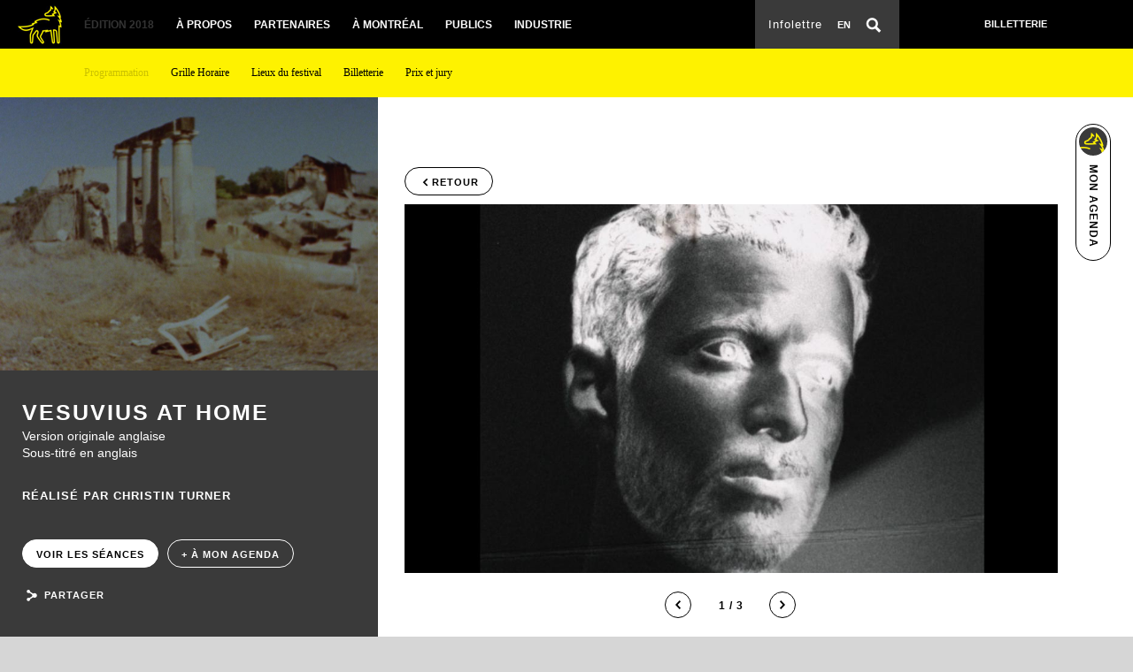

--- FILE ---
content_type: text/html; charset=UTF-8
request_url: https://2018.nouveaucinema.ca/fr/films/vesuvius-at-home
body_size: 5852
content:
<!DOCTYPE html>
<!--[if lt IE 7]>      <html class="no-js lt-ie10 lt-ie9 lt-ie8 lt-ie7" lang="fr"> <![endif]-->
<!--[if IE 7]>         <html class="no-js lt-ie10 lt-ie9 lt-ie8" lang="fr"> <![endif]-->
<!--[if IE 8]>         <html class="no-js lt-ie10 lt-ie9" lang="fr"> <![endif]-->
<!--[if IE 9]>         <html class="no-js lt-ie10" lang="fr"> <![endif]-->
<!--[if gt IE 9]><!--> <html class="no-js" lang="fr"> <!--<![endif]-->
    <head>
        <meta charset="utf-8">
        <meta http-equiv="X-UA-Compatible" content="IE=edge,chrome=1">
        <meta name="format-detection" content="telephone=no">
        <title>Festival du nouveau cinéma - Vesuvius At Home</title>
        <meta name="viewport" content="width=device-width, initial-scale=1, user-scalable=0">
        <meta name="theme-color" content="#000000">

        <title>Festival du nouveau cinéma - Vesuvius At Home</title>
        <meta name="keywords" content="" />
        <meta name="description=" content="">
        <meta name="robots" content="index,follow" />
        <meta name="language" content="fr">
        <meta property="og:url" content="http://2018.nouveaucinema.ca/fr/films/vesuvius-at-home" />
        <meta property="og:title" content="Vesuvius At Home" />
        <meta property="og:site_name" content="Festival du nouveau cinéma" />
        <meta property="og:description" content="" />

        <link rel="shortcut icon" type="image/x-icon" href="/favicon.ico" />
        <link rel="apple-touch-icon" href="/apple-touch-icon.jpg"/>
        <link rel="apple-touch-icon" sizes="57x57" href="/apple-touch-icon-57x57-precomposed.jpg" />
        <link rel="apple-touch-icon" sizes="72x72" href="/apple-touch-icon-72x72-precomposed.jpg" />
        <link rel="apple-touch-icon" sizes="114x114" href="/apple-touch-icon-114x114-precomposed.jpg" />
        <link rel="apple-touch-icon" sizes="144x144" href="/apple:cd -touch-icon-144x144-precomposed.jpg" />
        <link rel="apple-touch-icon-precomposed" href="/apple-touch-icon-precomposed.png"/>
        <link rel="icon" type="image/png" sizes="192x192" href="/android-icon.png">

        <link rel="stylesheet" type="text/css" href="/css/build.min.css?v2.6.2" async>
        <script src="//use.typekit.net/foe7jcq.js" async></script>
        <script>try{Typekit.load();}catch(e){}</script>
        <!-- Google Analytics -->
        <script>
            (function(i,s,o,g,r,a,m){i['GoogleAnalyticsObject']=r;i[r]=i[r]||function(){
            (i[r].q=i[r].q||[]).push(arguments)},i[r].l=1*new Date();a=s.createElement(o),
            m=s.getElementsByTagName(o)[0];a.async=1;a.src=g;m.parentNode.insertBefore(a,m)
            })(window,document,'script','//www.google-analytics.com/analytics.js','ga');
            ga('create', 'UA-16067667-1', 'auto');
            ga('send', 'pageview');
        </script>
        <!-- End Google Analytics -->
    </head>
    <body id="bodyId_movie" data-template="movie" >
        <!--[if lt IE 7]>
            <p class="chromeframe">You are using an <strong>outdated</strong> browser. Please <a href="//browsehappy.com/">upgrade your browser</a> or <a href="//www.google.com/chromeframe/?redirect=true">activate Google Chrome Frame</a> to improve your experience.</p>
        <![endif]-->
        <div class="loader"></div>
        <div class="wrapper">
                        <header>
                <div class="navbar col-xs-12">
                    <div class="logo"><a href="/fr"></a></div>
                    <button type="button" class="navbar-toggle" data-toggle="collapse" data-target=".navbar-collapse">
                        <span class="icon-bar"></span>
                        <span class="icon-bar"></span>
                        <span class="icon-bar"></span>
                    </button>
                    <div class="menu col-md-8">
                        <div class="yellowBg"></div>
                        <nav class="navbar-collapse collapse">
                        <ul>
    <li class="active"><a href="/fr/films" class="active">Édition 2018<i class="icon-icon_arrow-bottom"></i></a>
    <ul>
        <li>
    <a class="active" href="/fr/films">Programmation</a>
</li>



<li>
    <a  href="/fr/grille-horaire">Grille Horaire</a>
</li>



<li>
    <a  href="/fr/lieux-du-festival">Lieux du festival</a>
</li>



<li>
    <a  href="/fr/billetterie">Billetterie</a>
</li>



<li>
    <a  href="/fr/prix-et-jury">Prix et jury</a>
</li>




    </ul>
</li>

<li ><a href="/fr/vision-et-historique" >À propos<i class="icon-icon_arrow-bottom"></i></a>
    <ul>
        <li><a  href="/fr/actualites">Actualités</a>
</li>

<li>
    <a  href="/fr/vision-et-historique">Vision et historique</a>
</li>



<li>
    <a  href="/fr/ecoresponsabilite">Écoresponsabilité</a>
</li>



<li>
    <a  href="/fr/equipe">Notre équipe</a>
</li>



<li>
    <a  href="/fr/archives">Archives</a>
<ul>
<li><a href="http://2017.nouveaucinema.ca/fr" target="_blank">2017</a></li>
<li><a href="http://2016.nouveaucinema.ca/fr" target="_blank">2016</a></li>
<li><a href="http://2015.nouveaucinema.ca/fr" target="_blank">2015</a></li>
<li><a href="http://2014.nouveaucinema.ca" target="_blank">2014</a></li>
</ul>
</li>




    </ul>
</li>

<li ><a href="/fr/partenaires" >Partenaires<i class="icon-icon_arrow-bottom"></i></a>
    <ul>
        <li>
    <a  href="/fr/partenaires">Nos partenaires</a>
</li>



<li>
    <a  href="/fr/amis-du-festival">Amis du festival</a>
</li>




    </ul>
</li>

<li ><a href="/fr/se-deplacer" >À Montréal<i class="icon-icon_arrow-bottom"></i></a>
    <ul>
        <li>
    <a  href="/fr/se-deplacer">Se déplacer</a>
</li>



<li>
    <a  href="/fr/dormir">Dormir</a>
</li>



<li>
    <a  href="/fr/manger">Manger</a>
</li>



<li>
    <a  href="/fr/sortir">Sortir</a>
</li>




    </ul>
</li>

<li ><a href="/fr/activites-a-lannee" >Publics<i class="icon-icon_arrow-bottom"></i></a>
    <ul>
        <li ><a href="/fr/activites-a-lannee" >Activités à l'année<i class="icon-icon_arrow-bottom"></i></a>
</li>

<li ><a href="/fr/accessibilite-et-groupes" >Accessibilité & Groupes<i class="icon-icon_arrow-bottom"></i></a>
</li>


    </ul>
</li>

<li ><a href="/fr/fnc-forum" >Industrie<i class="icon-icon_arrow-bottom"></i></a>
    <ul>
        <li ><a href="/fr/fnc-forum" >FNC Forum<i class="icon-icon_arrow-bottom"></i></a>
</li>

<li>
    <a  href="/fr/soumissions">Soumissions</a>
</li>



<li>
    <a  href="/fr/medias">Médias</a>
</li>



<li>
    <a  href="/fr/industrie/les-invites">Invités</a>
</li>




    </ul>
</li>

</ul>
                       <div class="mobileOnly">
                            <div class="tools">
                                                                <a href="/fr/mon-agenda">
                                    <img src="/img/layout/agenda_32x32.jpg"/>
                                    <h6>Mon agenda</h6>
                                </a>
                                                                <div class="lang">
                                                                            <a href="/en/films/vesuvius-at-home">EN</a>
                                                                    </div>
                            </div>
                            <div class="share">
                                <a href="https://twitter.com/nouveaucinema" target="blank_" onclick="ga('send', 'event', 'Social', 'Click', 'Twitter');"><i class="icon-icon_twitter"></i></a>
                                <a href="https://www.facebook.com/nouveaucinema" target="blank_" onclick="ga('send', 'event', 'Social', 'Click', 'Facebook');"><i class="icon-icon_fb"></i></a>
                                <a href="https://i.instagram.com/nouveaucinema/" target="blank_" onclick="ga('send', 'event', 'Social', 'Click', 'Instagram');"><i class="icon-icon_instagram"></i></a>
                                <a href="https://www.pinterest.com/nouveaucinema/" target="blank_" onclick="ga('send', 'event', 'Social', 'Click', 'Pinterest');"><i class="icon-icon_pinterest"></i></a>
                                <a href="https://www.linkedin.com/grp/home?gid=4919855" target="blank_" onclick="ga('send', 'event', 'Social', 'Click', 'LinkedIn');"><i class="icon-icon_linkedin"></i></a>
                                <a href="https://www.youtube.com/user/Nouveaucinema" target="blank_" onclick="ga('send', 'event', 'Social', 'Click', 'Youtube');"><i class="icon-icon_youtube"></i></a>
                                <a class="newsletter" href="">Infolettre</a>
                            </div>
                        <div>
                        </nav>

                        <div class="switch">
                            <a href="" class="search" style="float:right;"><i class="icon-icon_search"></i></a>
                                                            <a href="/en/films/vesuvius-at-home">EN</a>
                                                    </div>

                        <div class='searchBox'>
                            <form method="get" action="/fr/rechercher">
                                <input type="text" name="s" placeholder="Recherche par mot clés">
                            </form>
                        </div>

                    </div>
                    <div class="toolLinks col-md-4">
                        <div class="share">
                            <!-- <a href="https://twitter.com/nouveaucinema" target="blank_" onclick="ga('send', 'event', 'Social', 'Click', 'Twitter');"><i class="icon-icon_twitter"></i></a> -->
                            <!-- <a href="https://www.facebook.com/nouveaucinema" target="blank_" onclick="ga('send', 'event', 'Social', 'Click', 'Facebook');"><i class="icon-icon_fb"></i></a> -->
                            <!-- <a href="https://i.instagram.com/nouveaucinema/" target="blank_" onclick="ga('send', 'event', 'Social', 'Click', 'Instagram');"><i class="icon-icon_instagram"></i></a> -->
                            <!-- <a href="https://www.pinterest.com/nouveaucinema/" target="blank_" onclick="ga('send', 'event', 'Social', 'Click', 'Pinterest');"><i class="icon-icon_pinterest"></i></a> -->
                            <!-- <a href="https://www.linkedin.com/grp/home?gid=4919855" target="blank_" onclick="ga('send', 'event', 'Social', 'Click', 'LinkedIn');"><i class="icon-icon_linkedin"></i></a> -->
                            <!-- <a href="https://www.youtube.com/user/Nouveaucinema" target="blank_" onclick="ga('send', 'event', 'Social', 'Click', 'Youtube');"><i class="icon-icon_youtube"></i></a> -->
                            <a class="newsletter" href="">Infolettre</a>
                        </div>
                        <div class="submit">
    <a href="/fr/billetterie">BILLETTERIE</a>
</div>

                    </div>
                </div>
            </header>
            1




<section class="movie">
    <div class="myAgenda">
    <a href="/fr/mon-agenda">
    		<img src="/img/layout/agenda_32x32.jpg">
			<h6>Mon agenda</h6>
	</a>
</div>
    <div class="patchMobile"></div>
    <div class="sidebar col-md-4 col-xs-12">
        <div class="fixeSidebar">
            <div class="thumb">
                <img src="/img/generated/large_image/14542_1705_3.jpg" />
            </div>
            <div class="desc">
                                <div class="desc_content">
                    <h1>Vesuvius At Home</h1>
                                            <span>Version originale anglaise </span><br/><span>Sous-titré en anglais</span>
                                                                <h3>Réalisé par
                                                                                            Christin Turner                                                    </h3>
                                        <div class="button">
                        <a class="buy" href="">Voir les séances</a>
                                                    <a class="add" href="">+ à mon agenda</a>
                                                <div class="share" href="">
                            <i class="icon-icon_share"></i>
                            <span>Partager</span>
                                                            <a class="twitter" href="https://twitter.com/intent/tweet?text=A+l%27affiche+au+%23FNC2018+%3A+%22Vesuvius+At+Home%22+via+%40nouveaucinema&url=%2F%2F2018.nouveaucinema.ca%2Ffr%2Ffilms%2Fvesuvius-at-home" onclick="ga('send', 'event', 'Oeuvres', 'Share_Twitter', 'Vesuvius At Home');"><i class="icon-icon_twitter"></i></a>
                                                        <a class="facebook" href="" onclick="ga('send', 'event', 'Oeuvres', 'Share_Facebook', 'Vesuvius At Home');"><i class="icon-icon_fb"></i></a>
                        </div>
                    </div>
                </div>
            </div>
        </div>
    </div>
    <div class="content col-md-8 col-xs-12">
        <div><a class="backfromhistory" onclick="window.history.back();" href="##"><i class="icon-icon_arrow-left"></i>Retour</a></div>
                    <div class="gallery">
                <ul class="sliderGallery">
                    <li><img src="/img/generated/movie_gallery/14542_1705_Turner.jpg" /></li><li><img src="/img/generated/movie_gallery/14542_1705_5.jpg" /></li><li><img src="/img/generated/movie_gallery/14542_1705_2.jpg" /></li>                </ul>
            </div>
                
        
        
        <div class="info">
            <div class="text col-lg-12 col-xs-12">
                <div class="moreInfo">
                                                                                                <a href="/fr/films?category=LES+NOUVEAUX+ALCHIMISTES" class="categ1">
                                LES NOUVEAUX ALCHIMISTES                                                            </a>
                                                                                                                                                                                                                                            <a href="/fr/films?theme=Femmes+r%C3%A9alisatrices">
                                        Femmes réalisatrices                                    </a>
                                                                                                                        </div>
                <div class="spec">
                                        <p>
                        ÉTATS-UNIS                        , Italie                                                
                        | 15 minutes | 2018</p>
                    </div>
                    <p>Un voyage cinématographique fantastique qui nous emmène à la caverne de Sibylle, explorant la symbiose entre le Vésuve et le cinéma, la mémoire et la spirale du temps.</p>
                </div>

                
            <!-- BOUTON LIEN BIDIRECTIONNEL -->
                        <!-- FIN BOUTON LIEN BIDIRECTIONNEL -->

            </div>

            <div class="schedule col-xs-12">
                <h2>Séances</h2>
                <div class="table col-xs-12">
                                            <div class="row">
                            <div class="seance">
                                <h4>vendredi  5 octobre 2018</h4>
                                                                    <span>Séance #29 </span>
                                                            </div>
                            <div class="hour">19:15</div>
                            <div class="place">
                                <h5>Cinémathèque - Salle Fernand-Seguin</h5>
                                                                                                                                                                        <p>Dans le cadre de <a href="/fr/programmes/court-metrage-competition-les-nouveaux-alchimistes-4-1-2">COURT MÉTRAGE COMPÉTITION LES NOUVEAUX ALCHIMISTES 4 - 1/2</a></p>
                                                            </div>
                            <div class="button">
                                                                                                        <a class="add "  rel="14542" href="/fr/mon-agenda?addToAgenda=program-2739-29" onclick="ga('send', 'event', 'Agenda', 'Add', '29-COURT MÉTRAGE COMPÉTITION LES NOUVEAUX ALCHIMISTES 4 - 1/2');">
                                        + à mon agenda
                                    </a>
                                                                                                    <a class="buy" target="_blank" href="https://nouveaucinema.ticketpro.ca/?aff=fnc&lang=fr#achat_1302263225" onclick="ga('send', 'event', 'Tickets', 'Click', '29-COURT MÉTRAGE COMPÉTITION LES NOUVEAUX ALCHIMISTES 4 - 1/2');">Acheter un billet</a>
                                                                <div class="clearfix"></div>
                                <span></span>
                            </div>
                        </div>
                                            <div class="row">
                            <div class="seance">
                                <h4>lundi  8 octobre 2018</h4>
                                                                    <span>Séance #124 </span>
                                                            </div>
                            <div class="hour">17:15</div>
                            <div class="place">
                                <h5>Cinémathèque - Salle Fernand-Seguin</h5>
                                                                                                                                                                        <p>Dans le cadre de <a href="/fr/programmes/court-metrage-competition-les-nouveaux-alchimistes-4-2-2">COURT MÉTRAGE COMPÉTITION LES NOUVEAUX ALCHIMISTES 4 - 2/2</a></p>
                                                            </div>
                            <div class="button">
                                                                                                        <a class="add "  rel="14542" href="/fr/mon-agenda?addToAgenda=program-2740-124" onclick="ga('send', 'event', 'Agenda', 'Add', '124-COURT MÉTRAGE COMPÉTITION LES NOUVEAUX ALCHIMISTES 4 - 2/2');">
                                        + à mon agenda
                                    </a>
                                                                                                    <a class="buy" target="_blank" href="https://nouveaucinema.ticketpro.ca/?aff=fnc&lang=fr#achat_1302263238" onclick="ga('send', 'event', 'Tickets', 'Click', '124-COURT MÉTRAGE COMPÉTITION LES NOUVEAUX ALCHIMISTES 4 - 2/2');">Acheter un billet</a>
                                                                <div class="clearfix"></div>
                                <span></span>
                            </div>
                        </div>
                                    </div>
            </div>
                                    <div class="credit">
                                    <div class="realisator">
                        <div class="left col-lg-4 col-sm-6 col-xs-12">
                                                            <img src="/img/layout/realisateur_630x490.jpg" />
                                                    </div>
                        <div class="right col-lg-8 col-sm-6 col-xs-12">
                                                            <div class="bio">
                                    <h3>Christin Turner</h3>
                                                                            <p>Aucune biographie</a>
                                                                                                                    </div>
                                                            </div>
                        </div>
                                        <div class="crew col-lg-12">
                                                    <div class="distribution">
                                <h4>distribution et crédits</h4>
                                <ul>
                                                                            <li>
                                            <span>Caméra</span>
                                                                                        Ciro Bertolini                                        </li>
                                                                            <li>
                                            <span>Montage</span>
                                                                                        Christin Turner                                        </li>
                                                                            <li>
                                            <span>Photographie</span>
                                                                                        Christin Turner                                        </li>
                                                                            <li>
                                            <span>Interprétation</span>
                                                                                        Vincent Mingarelli, John Romano                                        </li>
                                                                            <li>
                                            <span>Conception sonore</span>
                                                                                        Christin Turner                                        </li>
                                                                    </ul>
                            </div>
                                                                            <div class="contact">
                                <h4>contact</h4>
                                <ul>
                                                                                                                        <li>N/A</li>
                                                                                                                                                                                        </ul>
                            </div>
                                            </div>
                </div>
                                <div class="row row-more schedule">

                    <div class="blockTitle col-sm-12">
                        <h3>films recommandés</h3>
                    </div>

                    <div class="allResult col-sm-12">
                        <div class="list row">
                                                            <div class="col-sm-4 film categ0 ">
                                    <a href="/fr/films/commute">
                                        <img src="/img/generated/movie_thumbnail/14613_Commute.jpg">
                                    </a>
                                    <div class="desc">
                                        <h6>LES NOUVEAUX ALCHIMISTES </h6>
                                        <h2>
                                            <a href="/fr/films/commute">
                                                                                             Commute<br>
                                                                                                                                        </a>
                                        </h2>
                                        <span>
                                                                                            V.O.
                                                - Sans dialogue                                                                                                                                </span>
                                                                                    <p>Le voyage peut prendre plusieurs formes.</p>
                                                                                <div class="alignBottom">
                                            <div class="tag">
                                                <p>
                                                                                                                                                                    <a href="/fr/films/vesuvius-at-home?type=Court+m%C3%A9trage">
                                                            Court métrage                                                        </a>
                                                                                                                                                            </p>
                                            </div>
                                                                                            <div class="spec">
                                                    <p>
                                                                                                                    QUéBEC/CANADA                                                            , États-Unis                                                                                                                                                                                | 15 minutes | 2018                                                    </p>
                                                </div>
                                                                                    </div>
                                    </div>
                                </div>
                                                            <div class="col-sm-4 film categ0 ">
                                    <a href="/fr/films/down-there">
                                        <img src="/img/generated/movie_thumbnail/14589_Still_1.jpg">
                                    </a>
                                    <div class="desc">
                                        <h6>LES NOUVEAUX ALCHIMISTES </h6>
                                        <h2>
                                            <a href="/fr/films/down-there">
                                                                                             Down There<br>
                                                                                                                                        </a>
                                        </h2>
                                        <span>
                                                                                            V.O.
                                                Mandarin                                                                                                                                         |                                                 st Anglais                                                                                    </span>
                                                                                    <p>Une nuit paisible est soudainement interrompue par un bruit venant d’en bas, causant plusieurs réactions diverses, mais surtout une indifférence...</p>
                                                                                <div class="alignBottom">
                                            <div class="tag">
                                                <p>
                                                                                                                                                                    <a href="/fr/films/vesuvius-at-home?type=Court+m%C3%A9trage">
                                                            Court métrage                                                        </a>
                                                                                                                                                            </p>
                                            </div>
                                                                                            <div class="spec">
                                                    <p>
                                                                                                                    CHINE                                                             , France                                                                                                                                                                                | 15 minutes | 2018                                                    </p>
                                                </div>
                                                                                    </div>
                                    </div>
                                </div>
                                                            <div class="col-sm-4 film categ0 ">
                                    <a href="/fr/films/esmark-husby-klit-bk">
                                        <img src="/img/generated/movie_thumbnail/14604_Esmark-Husby-klit_Video-Robert-Seidel_01.jpg">
                                    </a>
                                    <div class="desc">
                                        <h6>LES NOUVEAUX ALCHIMISTES </h6>
                                        <h2>
                                            <a href="/fr/films/esmark-husby-klit-bk">
                                                                                             Esmark - Husby-klit Bk.<br>
                                                                                                                                        </a>
                                        </h2>
                                        <span>
                                                                                            V.O.
                                                - Sans dialogue                                                                                                                                </span>
                                                                                    <p>Ce film s’inspire d’une performance en direct dans laquelle un synthétiseur vidéo modulaire génère des espaces mentaux entre des réalités qui se...</p>
                                                                                <div class="alignBottom">
                                            <div class="tag">
                                                <p>
                                                                                                                                                                    <a href="/fr/films/vesuvius-at-home?type=Court+m%C3%A9trage">
                                                            Court métrage                                                        </a>
                                                                                                                                                            </p>
                                            </div>
                                                                                            <div class="spec">
                                                    <p>
                                                                                                                    ALLEMAGNE                                                                                                                                                                                                                                            | 15 minutes | 2017                                                    </p>
                                                </div>
                                                                                    </div>
                                    </div>
                                </div>
                            
                        </div> <!-- end list row -->
                    </div> <!-- end allResult -->
                </div> <!-- end row-more -->
            
    </div>
</section>            <footer>
                <div class="left col-md-6 col-xs-12">
                                                                                                                                    <a href="http://www.quebecor.com/fr" target="_blank" onclick="ga('send', 'event', 'Partenaires', 'Click', 'Québecor')">
                                                                                    </a>                                                                                                                                            <img src="/uploads/image/louve.png">
                                                                                                        <a href="//www.syspark.net/" target="_blank" class="sys">Hébergé par Syspark</a>
                                    </div>
                <div class="right col-md-6 col-xs-12">
                    <div class="share">
                        <a href="https://twitter.com/nouveaucinema" target="blank_" onclick="ga('send', 'event', 'Social', 'Click', 'Twitter');"><i class="icon-icon_twitter"></i></a>
                        <a href="https://www.facebook.com/nouveaucinema" target="blank_" onclick="ga('send', 'event', 'Social', 'Click', 'Facebook');"><i class="icon-icon_fb"></i></a>
                        <a href="https://i.instagram.com/nouveaucinema/" target="blank_" onclick="ga('send', 'event', 'Social', 'Click', 'Instagram');"><i class="icon-icon_instagram"></i></a>
                        <a href="https://www.pinterest.com/nouveaucinema/" target="blank_" onclick="ga('send', 'event', 'Social', 'Click', 'Pinterest');"><i class="icon-icon_pinterest"></i></a>
                        <a href="https://www.linkedin.com/grp/home?gid=4919855" target="blank_" onclick="ga('send', 'event', 'Social', 'Click', 'LinkedIn');"><i class="icon-icon_linkedin"></i></a>
                        <a href="https://www.youtube.com/user/Nouveaucinema" target="blank_" onclick="ga('send', 'event', 'Social', 'Click', 'Youtube');"><i class="icon-icon_youtube"></i></a>
                    </div>
                    <ul>
    <li><a href="/fr/politique-de-confidentialite" >Confidentialité</a></li>

<li><a href="/fr/medias" >Médias</a></li>

<li><a href="/fr/nous-joindre" >Nous joindre</a></li>

</ul>
                </div>
                <div style="clear: both"></div>
            </footer>
        </div>
        <div class="windowNewsletter">
	<div class="bg"></div>
	<div class="btnClose"><span>x Fermer</span></div>
	<div class="content">
		<div class="title">
			<h3>Notre Infolettre</h3>
		</div>
		<form id="form_infolettre" action="/fr/infolettre/inscription" method="post">
			<h2>Restez connecté</h2>
			<p>Inscrivez-vous à notre infolettre pour suivre toute notre actualité et ne rien manquer du Festival à l&#39;année longue !</p>
			<div class='field'>
				<input type="text" name="firstName" placeholder="Prénom" />
				<span class="errorMessage">Veuillez renseigner ce champ</span>
				<span class="errorMessage">Prénom invalide</span>
			</div>
			<div class='field'>
				<input type="text" name="lastName" placeholder="Nom" />
				<span class="errorMessage">Veuillez renseigner ce champ</span>
				<span class="errorMessage">Nom invalide</span>
			</div>
			<div class='field'>
				<input type="text" name="email" placeholder="Votre courriel" />
				<span class="errorMessage">Veuillez renseigner ce champ</span>
				<span class="errorMessage">Adresse courriel invalide</span>
			</div>
			<a href="" class="submit">Envoyer</a>
			<span class="confirmationMessage">Vous recevrez un courriel dans quelques minutes afin de confirmer votre inscription à l&#39;infolettre</span>
			<span class="alreadySignUp">Vous êtes déjà inscrit à notre infolettre</span>
			<p class='infos'>Pour en savoir plus sur notre politique de confidentialité, <a href="/fr/politique-de-confidentialite" class="click-here">cliquez ici</a></p>
		</form>
	</div>
</div>
        <script type="text/javascript" src="/js/build.min.js?v2"></script>
    <script defer src="https://static.cloudflareinsights.com/beacon.min.js/vcd15cbe7772f49c399c6a5babf22c1241717689176015" integrity="sha512-ZpsOmlRQV6y907TI0dKBHq9Md29nnaEIPlkf84rnaERnq6zvWvPUqr2ft8M1aS28oN72PdrCzSjY4U6VaAw1EQ==" data-cf-beacon='{"version":"2024.11.0","token":"274a33a71dfb47569d038fe25e23fa6b","r":1,"server_timing":{"name":{"cfCacheStatus":true,"cfEdge":true,"cfExtPri":true,"cfL4":true,"cfOrigin":true,"cfSpeedBrain":true},"location_startswith":null}}' crossorigin="anonymous"></script>
</body>
</html>


--- FILE ---
content_type: text/css
request_url: https://2018.nouveaucinema.ca/css/build.min.css?v2.6.2
body_size: 53831
content:
/*!
 * Bootstrap v3.3.2 (http://getbootstrap.com)
 * Copyright 2011-2015 Twitter, Inc.
 * Licensed under MIT (https://github.com/twbs/bootstrap/blob/master/LICENSE)
 */

/*!
 * Generated using the Bootstrap Customizer (http://getbootstrap.com/customize/?id=baf6f27de290d7b3857a)
 * Config saved to config.json and https://gist.github.com/baf6f27de290d7b3857a
 */.btn-default,.btn-primary,.btn-success,.btn-info,.btn-warning,.btn-danger{text-shadow:0 -1px 0 rgba(0,0,0,0.2);-webkit-box-shadow:inset 0 1px 0 rgba(255,255,255,0.15),0 1px 1px rgba(0,0,0,0.075);box-shadow:inset 0 1px 0 rgba(255,255,255,0.15),0 1px 1px rgba(0,0,0,0.075)}.btn-default:active,.btn-primary:active,.btn-success:active,.btn-info:active,.btn-warning:active,.btn-danger:active,.btn-default.active,.btn-primary.active,.btn-success.active,.btn-info.active,.btn-warning.active,.btn-danger.active{-webkit-box-shadow:inset 0 3px 5px rgba(0,0,0,0.125);box-shadow:inset 0 3px 5px rgba(0,0,0,0.125)}.btn-default .badge,.btn-primary .badge,.btn-success .badge,.btn-info .badge,.btn-warning .badge,.btn-danger .badge{text-shadow:none}.btn:active,.btn.active{background-image:none}.btn-default{background-image:-webkit-linear-gradient(top, #fff 0, #e0e0e0 100%);background-image:-o-linear-gradient(top, #fff 0, #e0e0e0 100%);background-image:-webkit-gradient(linear, left top, left bottom, color-stop(0, #fff), to(#e0e0e0));background-image:linear-gradient(to bottom, #fff 0, #e0e0e0 100%);filter:progid:DXImageTransform.Microsoft.gradient(startColorstr='#ffffffff', endColorstr='#ffe0e0e0', GradientType=0);filter:progid:DXImageTransform.Microsoft.gradient(enabled = false);background-repeat:repeat-x;border-color:#dbdbdb;text-shadow:0 1px 0 #fff;border-color:#ccc}.btn-default:hover,.btn-default:focus{background-color:#e0e0e0;background-position:0 -15px}.btn-default:active,.btn-default.active{background-color:#e0e0e0;border-color:#dbdbdb}.btn-default.disabled,.btn-default:disabled,.btn-default[disabled]{background-color:#e0e0e0;background-image:none}.btn-primary{background-image:-webkit-linear-gradient(top, #337ab7 0, #265a88 100%);background-image:-o-linear-gradient(top, #337ab7 0, #265a88 100%);background-image:-webkit-gradient(linear, left top, left bottom, color-stop(0, #337ab7), to(#265a88));background-image:linear-gradient(to bottom, #337ab7 0, #265a88 100%);filter:progid:DXImageTransform.Microsoft.gradient(startColorstr='#ff337ab7', endColorstr='#ff265a88', GradientType=0);filter:progid:DXImageTransform.Microsoft.gradient(enabled = false);background-repeat:repeat-x;border-color:#245580}.btn-primary:hover,.btn-primary:focus{background-color:#265a88;background-position:0 -15px}.btn-primary:active,.btn-primary.active{background-color:#265a88;border-color:#245580}.btn-primary.disabled,.btn-primary:disabled,.btn-primary[disabled]{background-color:#265a88;background-image:none}.btn-success{background-image:-webkit-linear-gradient(top, #5cb85c 0, #419641 100%);background-image:-o-linear-gradient(top, #5cb85c 0, #419641 100%);background-image:-webkit-gradient(linear, left top, left bottom, color-stop(0, #5cb85c), to(#419641));background-image:linear-gradient(to bottom, #5cb85c 0, #419641 100%);filter:progid:DXImageTransform.Microsoft.gradient(startColorstr='#ff5cb85c', endColorstr='#ff419641', GradientType=0);filter:progid:DXImageTransform.Microsoft.gradient(enabled = false);background-repeat:repeat-x;border-color:#3e8f3e}.btn-success:hover,.btn-success:focus{background-color:#419641;background-position:0 -15px}.btn-success:active,.btn-success.active{background-color:#419641;border-color:#3e8f3e}.btn-success.disabled,.btn-success:disabled,.btn-success[disabled]{background-color:#419641;background-image:none}.btn-info{background-image:-webkit-linear-gradient(top, #5bc0de 0, #2aabd2 100%);background-image:-o-linear-gradient(top, #5bc0de 0, #2aabd2 100%);background-image:-webkit-gradient(linear, left top, left bottom, color-stop(0, #5bc0de), to(#2aabd2));background-image:linear-gradient(to bottom, #5bc0de 0, #2aabd2 100%);filter:progid:DXImageTransform.Microsoft.gradient(startColorstr='#ff5bc0de', endColorstr='#ff2aabd2', GradientType=0);filter:progid:DXImageTransform.Microsoft.gradient(enabled = false);background-repeat:repeat-x;border-color:#28a4c9}.btn-info:hover,.btn-info:focus{background-color:#2aabd2;background-position:0 -15px}.btn-info:active,.btn-info.active{background-color:#2aabd2;border-color:#28a4c9}.btn-info.disabled,.btn-info:disabled,.btn-info[disabled]{background-color:#2aabd2;background-image:none}.btn-warning{background-image:-webkit-linear-gradient(top, #f0ad4e 0, #eb9316 100%);background-image:-o-linear-gradient(top, #f0ad4e 0, #eb9316 100%);background-image:-webkit-gradient(linear, left top, left bottom, color-stop(0, #f0ad4e), to(#eb9316));background-image:linear-gradient(to bottom, #f0ad4e 0, #eb9316 100%);filter:progid:DXImageTransform.Microsoft.gradient(startColorstr='#fff0ad4e', endColorstr='#ffeb9316', GradientType=0);filter:progid:DXImageTransform.Microsoft.gradient(enabled = false);background-repeat:repeat-x;border-color:#e38d13}.btn-warning:hover,.btn-warning:focus{background-color:#eb9316;background-position:0 -15px}.btn-warning:active,.btn-warning.active{background-color:#eb9316;border-color:#e38d13}.btn-warning.disabled,.btn-warning:disabled,.btn-warning[disabled]{background-color:#eb9316;background-image:none}.btn-danger{background-image:-webkit-linear-gradient(top, #d9534f 0, #c12e2a 100%);background-image:-o-linear-gradient(top, #d9534f 0, #c12e2a 100%);background-image:-webkit-gradient(linear, left top, left bottom, color-stop(0, #d9534f), to(#c12e2a));background-image:linear-gradient(to bottom, #d9534f 0, #c12e2a 100%);filter:progid:DXImageTransform.Microsoft.gradient(startColorstr='#ffd9534f', endColorstr='#ffc12e2a', GradientType=0);filter:progid:DXImageTransform.Microsoft.gradient(enabled = false);background-repeat:repeat-x;border-color:#b92c28}.btn-danger:hover,.btn-danger:focus{background-color:#c12e2a;background-position:0 -15px}.btn-danger:active,.btn-danger.active{background-color:#c12e2a;border-color:#b92c28}.btn-danger.disabled,.btn-danger:disabled,.btn-danger[disabled]{background-color:#c12e2a;background-image:none}.thumbnail,.img-thumbnail{-webkit-box-shadow:0 1px 2px rgba(0,0,0,0.075);box-shadow:0 1px 2px rgba(0,0,0,0.075)}.dropdown-menu>li>a:hover,.dropdown-menu>li>a:focus{background-image:-webkit-linear-gradient(top, #f5f5f5 0, #e8e8e8 100%);background-image:-o-linear-gradient(top, #f5f5f5 0, #e8e8e8 100%);background-image:-webkit-gradient(linear, left top, left bottom, color-stop(0, #f5f5f5), to(#e8e8e8));background-image:linear-gradient(to bottom, #f5f5f5 0, #e8e8e8 100%);background-repeat:repeat-x;filter:progid:DXImageTransform.Microsoft.gradient(startColorstr='#fff5f5f5', endColorstr='#ffe8e8e8', GradientType=0);background-color:#e8e8e8}.dropdown-menu>.active>a,.dropdown-menu>.active>a:hover,.dropdown-menu>.active>a:focus{background-image:-webkit-linear-gradient(top, #337ab7 0, #2e6da4 100%);background-image:-o-linear-gradient(top, #337ab7 0, #2e6da4 100%);background-image:-webkit-gradient(linear, left top, left bottom, color-stop(0, #337ab7), to(#2e6da4));background-image:linear-gradient(to bottom, #337ab7 0, #2e6da4 100%);background-repeat:repeat-x;filter:progid:DXImageTransform.Microsoft.gradient(startColorstr='#ff337ab7', endColorstr='#ff2e6da4', GradientType=0);background-color:#2e6da4}.navbar-default{background-image:-webkit-linear-gradient(top, #fff 0, #f8f8f8 100%);background-image:-o-linear-gradient(top, #fff 0, #f8f8f8 100%);background-image:-webkit-gradient(linear, left top, left bottom, color-stop(0, #fff), to(#f8f8f8));background-image:linear-gradient(to bottom, #fff 0, #f8f8f8 100%);background-repeat:repeat-x;filter:progid:DXImageTransform.Microsoft.gradient(startColorstr='#ffffffff', endColorstr='#fff8f8f8', GradientType=0);filter:progid:DXImageTransform.Microsoft.gradient(enabled = false);border-radius:4px;-webkit-box-shadow:inset 0 1px 0 rgba(255,255,255,0.15),0 1px 5px rgba(0,0,0,0.075);box-shadow:inset 0 1px 0 rgba(255,255,255,0.15),0 1px 5px rgba(0,0,0,0.075)}.navbar-default .navbar-nav>.open>a,.navbar-default .navbar-nav>.active>a{background-image:-webkit-linear-gradient(top, #dbdbdb 0, #e2e2e2 100%);background-image:-o-linear-gradient(top, #dbdbdb 0, #e2e2e2 100%);background-image:-webkit-gradient(linear, left top, left bottom, color-stop(0, #dbdbdb), to(#e2e2e2));background-image:linear-gradient(to bottom, #dbdbdb 0, #e2e2e2 100%);background-repeat:repeat-x;filter:progid:DXImageTransform.Microsoft.gradient(startColorstr='#ffdbdbdb', endColorstr='#ffe2e2e2', GradientType=0);-webkit-box-shadow:inset 0 3px 9px rgba(0,0,0,0.075);box-shadow:inset 0 3px 9px rgba(0,0,0,0.075)}.navbar-brand,.navbar-nav>li>a{text-shadow:0 1px 0 rgba(255,255,255,0.25)}.navbar-inverse{background-image:-webkit-linear-gradient(top, #3c3c3c 0, #222 100%);background-image:-o-linear-gradient(top, #3c3c3c 0, #222 100%);background-image:-webkit-gradient(linear, left top, left bottom, color-stop(0, #3c3c3c), to(#222));background-image:linear-gradient(to bottom, #3c3c3c 0, #222 100%);background-repeat:repeat-x;filter:progid:DXImageTransform.Microsoft.gradient(startColorstr='#ff3c3c3c', endColorstr='#ff222222', GradientType=0);filter:progid:DXImageTransform.Microsoft.gradient(enabled = false)}.navbar-inverse .navbar-nav>.open>a,.navbar-inverse .navbar-nav>.active>a{background-image:-webkit-linear-gradient(top, #080808 0, #0f0f0f 100%);background-image:-o-linear-gradient(top, #080808 0, #0f0f0f 100%);background-image:-webkit-gradient(linear, left top, left bottom, color-stop(0, #080808), to(#0f0f0f));background-image:linear-gradient(to bottom, #080808 0, #0f0f0f 100%);background-repeat:repeat-x;filter:progid:DXImageTransform.Microsoft.gradient(startColorstr='#ff080808', endColorstr='#ff0f0f0f', GradientType=0);-webkit-box-shadow:inset 0 3px 9px rgba(0,0,0,0.25);box-shadow:inset 0 3px 9px rgba(0,0,0,0.25)}.navbar-inverse .navbar-brand,.navbar-inverse .navbar-nav>li>a{text-shadow:0 -1px 0 rgba(0,0,0,0.25)}.navbar-static-top,.navbar-fixed-top,.navbar-fixed-bottom{border-radius:0}@media (max-width:767px){.navbar .navbar-nav .open .dropdown-menu>.active>a,.navbar .navbar-nav .open .dropdown-menu>.active>a:hover,.navbar .navbar-nav .open .dropdown-menu>.active>a:focus{color:#fff;background-image:-webkit-linear-gradient(top, #337ab7 0, #2e6da4 100%);background-image:-o-linear-gradient(top, #337ab7 0, #2e6da4 100%);background-image:-webkit-gradient(linear, left top, left bottom, color-stop(0, #337ab7), to(#2e6da4));background-image:linear-gradient(to bottom, #337ab7 0, #2e6da4 100%);background-repeat:repeat-x;filter:progid:DXImageTransform.Microsoft.gradient(startColorstr='#ff337ab7', endColorstr='#ff2e6da4', GradientType=0)}}.alert{text-shadow:0 1px 0 rgba(255,255,255,0.2);-webkit-box-shadow:inset 0 1px 0 rgba(255,255,255,0.25),0 1px 2px rgba(0,0,0,0.05);box-shadow:inset 0 1px 0 rgba(255,255,255,0.25),0 1px 2px rgba(0,0,0,0.05)}.alert-success{background-image:-webkit-linear-gradient(top, #dff0d8 0, #c8e5bc 100%);background-image:-o-linear-gradient(top, #dff0d8 0, #c8e5bc 100%);background-image:-webkit-gradient(linear, left top, left bottom, color-stop(0, #dff0d8), to(#c8e5bc));background-image:linear-gradient(to bottom, #dff0d8 0, #c8e5bc 100%);background-repeat:repeat-x;filter:progid:DXImageTransform.Microsoft.gradient(startColorstr='#ffdff0d8', endColorstr='#ffc8e5bc', GradientType=0);border-color:#b2dba1}.alert-info{background-image:-webkit-linear-gradient(top, #d9edf7 0, #b9def0 100%);background-image:-o-linear-gradient(top, #d9edf7 0, #b9def0 100%);background-image:-webkit-gradient(linear, left top, left bottom, color-stop(0, #d9edf7), to(#b9def0));background-image:linear-gradient(to bottom, #d9edf7 0, #b9def0 100%);background-repeat:repeat-x;filter:progid:DXImageTransform.Microsoft.gradient(startColorstr='#ffd9edf7', endColorstr='#ffb9def0', GradientType=0);border-color:#9acfea}.alert-warning{background-image:-webkit-linear-gradient(top, #fcf8e3 0, #f8efc0 100%);background-image:-o-linear-gradient(top, #fcf8e3 0, #f8efc0 100%);background-image:-webkit-gradient(linear, left top, left bottom, color-stop(0, #fcf8e3), to(#f8efc0));background-image:linear-gradient(to bottom, #fcf8e3 0, #f8efc0 100%);background-repeat:repeat-x;filter:progid:DXImageTransform.Microsoft.gradient(startColorstr='#fffcf8e3', endColorstr='#fff8efc0', GradientType=0);border-color:#f5e79e}.alert-danger{background-image:-webkit-linear-gradient(top, #f2dede 0, #e7c3c3 100%);background-image:-o-linear-gradient(top, #f2dede 0, #e7c3c3 100%);background-image:-webkit-gradient(linear, left top, left bottom, color-stop(0, #f2dede), to(#e7c3c3));background-image:linear-gradient(to bottom, #f2dede 0, #e7c3c3 100%);background-repeat:repeat-x;filter:progid:DXImageTransform.Microsoft.gradient(startColorstr='#fff2dede', endColorstr='#ffe7c3c3', GradientType=0);border-color:#dca7a7}.progress{background-image:-webkit-linear-gradient(top, #ebebeb 0, #f5f5f5 100%);background-image:-o-linear-gradient(top, #ebebeb 0, #f5f5f5 100%);background-image:-webkit-gradient(linear, left top, left bottom, color-stop(0, #ebebeb), to(#f5f5f5));background-image:linear-gradient(to bottom, #ebebeb 0, #f5f5f5 100%);background-repeat:repeat-x;filter:progid:DXImageTransform.Microsoft.gradient(startColorstr='#ffebebeb', endColorstr='#fff5f5f5', GradientType=0)}.progress-bar{background-image:-webkit-linear-gradient(top, #337ab7 0, #286090 100%);background-image:-o-linear-gradient(top, #337ab7 0, #286090 100%);background-image:-webkit-gradient(linear, left top, left bottom, color-stop(0, #337ab7), to(#286090));background-image:linear-gradient(to bottom, #337ab7 0, #286090 100%);background-repeat:repeat-x;filter:progid:DXImageTransform.Microsoft.gradient(startColorstr='#ff337ab7', endColorstr='#ff286090', GradientType=0)}.progress-bar-success{background-image:-webkit-linear-gradient(top, #5cb85c 0, #449d44 100%);background-image:-o-linear-gradient(top, #5cb85c 0, #449d44 100%);background-image:-webkit-gradient(linear, left top, left bottom, color-stop(0, #5cb85c), to(#449d44));background-image:linear-gradient(to bottom, #5cb85c 0, #449d44 100%);background-repeat:repeat-x;filter:progid:DXImageTransform.Microsoft.gradient(startColorstr='#ff5cb85c', endColorstr='#ff449d44', GradientType=0)}.progress-bar-info{background-image:-webkit-linear-gradient(top, #5bc0de 0, #31b0d5 100%);background-image:-o-linear-gradient(top, #5bc0de 0, #31b0d5 100%);background-image:-webkit-gradient(linear, left top, left bottom, color-stop(0, #5bc0de), to(#31b0d5));background-image:linear-gradient(to bottom, #5bc0de 0, #31b0d5 100%);background-repeat:repeat-x;filter:progid:DXImageTransform.Microsoft.gradient(startColorstr='#ff5bc0de', endColorstr='#ff31b0d5', GradientType=0)}.progress-bar-warning{background-image:-webkit-linear-gradient(top, #f0ad4e 0, #ec971f 100%);background-image:-o-linear-gradient(top, #f0ad4e 0, #ec971f 100%);background-image:-webkit-gradient(linear, left top, left bottom, color-stop(0, #f0ad4e), to(#ec971f));background-image:linear-gradient(to bottom, #f0ad4e 0, #ec971f 100%);background-repeat:repeat-x;filter:progid:DXImageTransform.Microsoft.gradient(startColorstr='#fff0ad4e', endColorstr='#ffec971f', GradientType=0)}.progress-bar-danger{background-image:-webkit-linear-gradient(top, #d9534f 0, #c9302c 100%);background-image:-o-linear-gradient(top, #d9534f 0, #c9302c 100%);background-image:-webkit-gradient(linear, left top, left bottom, color-stop(0, #d9534f), to(#c9302c));background-image:linear-gradient(to bottom, #d9534f 0, #c9302c 100%);background-repeat:repeat-x;filter:progid:DXImageTransform.Microsoft.gradient(startColorstr='#ffd9534f', endColorstr='#ffc9302c', GradientType=0)}.progress-bar-striped{background-image:-webkit-linear-gradient(45deg, rgba(255,255,255,0.15) 25%, transparent 25%, transparent 50%, rgba(255,255,255,0.15) 50%, rgba(255,255,255,0.15) 75%, transparent 75%, transparent);background-image:-o-linear-gradient(45deg, rgba(255,255,255,0.15) 25%, transparent 25%, transparent 50%, rgba(255,255,255,0.15) 50%, rgba(255,255,255,0.15) 75%, transparent 75%, transparent);background-image:linear-gradient(45deg, rgba(255,255,255,0.15) 25%, transparent 25%, transparent 50%, rgba(255,255,255,0.15) 50%, rgba(255,255,255,0.15) 75%, transparent 75%, transparent)}.list-group{border-radius:4px;-webkit-box-shadow:0 1px 2px rgba(0,0,0,0.075);box-shadow:0 1px 2px rgba(0,0,0,0.075)}.list-group-item.active,.list-group-item.active:hover,.list-group-item.active:focus{text-shadow:0 -1px 0 #286090;background-image:-webkit-linear-gradient(top, #337ab7 0, #2b669a 100%);background-image:-o-linear-gradient(top, #337ab7 0, #2b669a 100%);background-image:-webkit-gradient(linear, left top, left bottom, color-stop(0, #337ab7), to(#2b669a));background-image:linear-gradient(to bottom, #337ab7 0, #2b669a 100%);background-repeat:repeat-x;filter:progid:DXImageTransform.Microsoft.gradient(startColorstr='#ff337ab7', endColorstr='#ff2b669a', GradientType=0);border-color:#2b669a}.list-group-item.active .badge,.list-group-item.active:hover .badge,.list-group-item.active:focus .badge{text-shadow:none}.panel{-webkit-box-shadow:0 1px 2px rgba(0,0,0,0.05);box-shadow:0 1px 2px rgba(0,0,0,0.05)}.panel-default>.panel-heading{background-image:-webkit-linear-gradient(top, #f5f5f5 0, #e8e8e8 100%);background-image:-o-linear-gradient(top, #f5f5f5 0, #e8e8e8 100%);background-image:-webkit-gradient(linear, left top, left bottom, color-stop(0, #f5f5f5), to(#e8e8e8));background-image:linear-gradient(to bottom, #f5f5f5 0, #e8e8e8 100%);background-repeat:repeat-x;filter:progid:DXImageTransform.Microsoft.gradient(startColorstr='#fff5f5f5', endColorstr='#ffe8e8e8', GradientType=0)}.panel-primary>.panel-heading{background-image:-webkit-linear-gradient(top, #337ab7 0, #2e6da4 100%);background-image:-o-linear-gradient(top, #337ab7 0, #2e6da4 100%);background-image:-webkit-gradient(linear, left top, left bottom, color-stop(0, #337ab7), to(#2e6da4));background-image:linear-gradient(to bottom, #337ab7 0, #2e6da4 100%);background-repeat:repeat-x;filter:progid:DXImageTransform.Microsoft.gradient(startColorstr='#ff337ab7', endColorstr='#ff2e6da4', GradientType=0)}.panel-success>.panel-heading{background-image:-webkit-linear-gradient(top, #dff0d8 0, #d0e9c6 100%);background-image:-o-linear-gradient(top, #dff0d8 0, #d0e9c6 100%);background-image:-webkit-gradient(linear, left top, left bottom, color-stop(0, #dff0d8), to(#d0e9c6));background-image:linear-gradient(to bottom, #dff0d8 0, #d0e9c6 100%);background-repeat:repeat-x;filter:progid:DXImageTransform.Microsoft.gradient(startColorstr='#ffdff0d8', endColorstr='#ffd0e9c6', GradientType=0)}.panel-info>.panel-heading{background-image:-webkit-linear-gradient(top, #d9edf7 0, #c4e3f3 100%);background-image:-o-linear-gradient(top, #d9edf7 0, #c4e3f3 100%);background-image:-webkit-gradient(linear, left top, left bottom, color-stop(0, #d9edf7), to(#c4e3f3));background-image:linear-gradient(to bottom, #d9edf7 0, #c4e3f3 100%);background-repeat:repeat-x;filter:progid:DXImageTransform.Microsoft.gradient(startColorstr='#ffd9edf7', endColorstr='#ffc4e3f3', GradientType=0)}.panel-warning>.panel-heading{background-image:-webkit-linear-gradient(top, #fcf8e3 0, #faf2cc 100%);background-image:-o-linear-gradient(top, #fcf8e3 0, #faf2cc 100%);background-image:-webkit-gradient(linear, left top, left bottom, color-stop(0, #fcf8e3), to(#faf2cc));background-image:linear-gradient(to bottom, #fcf8e3 0, #faf2cc 100%);background-repeat:repeat-x;filter:progid:DXImageTransform.Microsoft.gradient(startColorstr='#fffcf8e3', endColorstr='#fffaf2cc', GradientType=0)}.panel-danger>.panel-heading{background-image:-webkit-linear-gradient(top, #f2dede 0, #ebcccc 100%);background-image:-o-linear-gradient(top, #f2dede 0, #ebcccc 100%);background-image:-webkit-gradient(linear, left top, left bottom, color-stop(0, #f2dede), to(#ebcccc));background-image:linear-gradient(to bottom, #f2dede 0, #ebcccc 100%);background-repeat:repeat-x;filter:progid:DXImageTransform.Microsoft.gradient(startColorstr='#fff2dede', endColorstr='#ffebcccc', GradientType=0)}.well{background-image:-webkit-linear-gradient(top, #e8e8e8 0, #f5f5f5 100%);background-image:-o-linear-gradient(top, #e8e8e8 0, #f5f5f5 100%);background-image:-webkit-gradient(linear, left top, left bottom, color-stop(0, #e8e8e8), to(#f5f5f5));background-image:linear-gradient(to bottom, #e8e8e8 0, #f5f5f5 100%);background-repeat:repeat-x;filter:progid:DXImageTransform.Microsoft.gradient(startColorstr='#ffe8e8e8', endColorstr='#fff5f5f5', GradientType=0);border-color:#dcdcdc;-webkit-box-shadow:inset 0 1px 3px rgba(0,0,0,0.05),0 1px 0 rgba(255,255,255,0.1);box-shadow:inset 0 1px 3px rgba(0,0,0,0.05),0 1px 0 rgba(255,255,255,0.1)}/*!
 * Bootstrap v3.3.2 (http://getbootstrap.com)
 * Copyright 2011-2015 Twitter, Inc.
 * Licensed under MIT (https://github.com/twbs/bootstrap/blob/master/LICENSE)
 */

/*!
 * Generated using the Bootstrap Customizer (http://getbootstrap.com/customize/?id=baf6f27de290d7b3857a)
 * Config saved to config.json and https://gist.github.com/baf6f27de290d7b3857a
 *//*! normalize.css v3.0.2 | MIT License | git.io/normalize */html{font-family:sans-serif;-ms-text-size-adjust:100%;-webkit-text-size-adjust:100%}body{margin:0}article,aside,details,figcaption,figure,footer,header,hgroup,main,menu,nav,section,summary{display:block}audio,canvas,progress,video{display:inline-block;vertical-align:baseline}audio:not([controls]){display:none;height:0}[hidden],template{display:none}a{background-color:transparent}a:active,a:hover{outline:0}abbr[title]{border-bottom:1px dotted}b,strong{font-weight:bold}dfn{font-style:italic}h1{font-size:2em;margin:0.67em 0}mark{background:#ff0;color:#000}small{font-size:80%}sub,sup{font-size:75%;line-height:0;position:relative;vertical-align:baseline}sup{top:-0.5em}sub{bottom:-0.25em}img{border:0}svg:not(:root){overflow:hidden}figure{margin:1em 40px}hr{-moz-box-sizing:content-box;-webkit-box-sizing:content-box;box-sizing:content-box;height:0}pre{overflow:auto}code,kbd,pre,samp{font-family:monospace, monospace;font-size:1em}button,input,optgroup,select,textarea{color:inherit;font:inherit;margin:0}button{overflow:visible}button,select{text-transform:none}button,html input[type="button"],input[type="reset"],input[type="submit"]{-webkit-appearance:button;cursor:pointer}button[disabled],html input[disabled]{cursor:default}button::-moz-focus-inner,input::-moz-focus-inner{border:0;padding:0}input{line-height:normal}input[type="checkbox"],input[type="radio"]{-webkit-box-sizing:border-box;-moz-box-sizing:border-box;box-sizing:border-box;padding:0}input[type="number"]::-webkit-inner-spin-button,input[type="number"]::-webkit-outer-spin-button{height:auto}input[type="search"]{-webkit-appearance:textfield;-moz-box-sizing:content-box;-webkit-box-sizing:content-box;box-sizing:content-box}input[type="search"]::-webkit-search-cancel-button,input[type="search"]::-webkit-search-decoration{-webkit-appearance:none}fieldset{border:1px solid #c0c0c0;margin:0 2px;padding:0.35em 0.625em 0.75em}legend{border:0;padding:0}textarea{overflow:auto}optgroup{font-weight:bold}table{border-collapse:collapse;border-spacing:0}td,th{padding:0}*{-webkit-box-sizing:border-box;-moz-box-sizing:border-box;box-sizing:border-box}*:before,*:after{-webkit-box-sizing:border-box;-moz-box-sizing:border-box;box-sizing:border-box}html{font-size:10px;-webkit-tap-highlight-color:rgba(0,0,0,0)}body{font-family:"Helvetica Neue",Helvetica,Arial,sans-serif;font-size:14px;line-height:1.42857143;color:#333;background-color:#fff}input,button,select,textarea{font-family:inherit;font-size:inherit;line-height:inherit}a{color:#337ab7;text-decoration:none}a:hover,a:focus{color:#23527c;text-decoration:underline}a:focus{outline:thin dotted;outline:5px auto -webkit-focus-ring-color;outline-offset:-2px}figure{margin:0}img{vertical-align:middle}.img-responsive{display:block;max-width:100%;height:auto}.img-rounded{border-radius:6px}.img-thumbnail{padding:4px;line-height:1.42857143;background-color:#fff;border:1px solid #ddd;border-radius:4px;-webkit-transition:all .2s ease-in-out;-o-transition:all .2s ease-in-out;transition:all .2s ease-in-out;display:inline-block;max-width:100%;height:auto}.img-circle{border-radius:50%}hr{margin-top:20px;margin-bottom:20px;border:0;border-top:1px solid #eee}.sr-only{position:absolute;width:1px;height:1px;margin:-1px;padding:0;overflow:hidden;clip:rect(0, 0, 0, 0);border:0}.sr-only-focusable:active,.sr-only-focusable:focus{position:static;width:auto;height:auto;margin:0;overflow:visible;clip:auto}h1,h2,h3,h4,h5,h6,.h1,.h2,.h3,.h4,.h5,.h6{font-family:inherit;font-weight:500;line-height:1.1;color:inherit}h1 small,h2 small,h3 small,h4 small,h5 small,h6 small,.h1 small,.h2 small,.h3 small,.h4 small,.h5 small,.h6 small,h1 .small,h2 .small,h3 .small,h4 .small,h5 .small,h6 .small,.h1 .small,.h2 .small,.h3 .small,.h4 .small,.h5 .small,.h6 .small{font-weight:normal;line-height:1;color:#777}h1,.h1,h2,.h2,h3,.h3{margin-top:20px;margin-bottom:10px}h1 small,.h1 small,h2 small,.h2 small,h3 small,.h3 small,h1 .small,.h1 .small,h2 .small,.h2 .small,h3 .small,.h3 .small{font-size:65%}h4,.h4,h5,.h5,h6,.h6{margin-top:10px;margin-bottom:10px}h4 small,.h4 small,h5 small,.h5 small,h6 small,.h6 small,h4 .small,.h4 .small,h5 .small,.h5 .small,h6 .small,.h6 .small{font-size:75%}h1,.h1{font-size:36px}h2,.h2{font-size:30px}h3,.h3{font-size:24px}h4,.h4{font-size:18px}h5,.h5{font-size:14px}h6,.h6{font-size:12px}p{margin:0 0 10px}.lead{margin-bottom:20px;font-size:16px;font-weight:300;line-height:1.4}@media (min-width:768px){.lead{font-size:21px}}small,.small{font-size:85%}mark,.mark{background-color:#fcf8e3;padding:.2em}.text-left{text-align:left}.text-right{text-align:right}.text-center{text-align:center}.text-justify{text-align:justify}.text-nowrap{white-space:nowrap}.text-lowercase{text-transform:lowercase}.text-uppercase{text-transform:uppercase}.text-capitalize{text-transform:capitalize}.text-muted{color:#777}.text-primary{color:#337ab7}a.text-primary:hover{color:#286090}.text-success{color:#3c763d}a.text-success:hover{color:#2b542c}.text-info{color:#31708f}a.text-info:hover{color:#245269}.text-warning{color:#8a6d3b}a.text-warning:hover{color:#66512c}.text-danger{color:#a94442}a.text-danger:hover{color:#843534}.bg-primary{color:#fff;background-color:#337ab7}a.bg-primary:hover{background-color:#286090}.bg-success{background-color:#dff0d8}a.bg-success:hover{background-color:#c1e2b3}.bg-info{background-color:#d9edf7}a.bg-info:hover{background-color:#afd9ee}.bg-warning{background-color:#fcf8e3}a.bg-warning:hover{background-color:#f7ecb5}.bg-danger{background-color:#f2dede}a.bg-danger:hover{background-color:#e4b9b9}.page-header{padding-bottom:9px;margin:40px 0 20px;border-bottom:1px solid #eee}ul,ol{margin-top:0;margin-bottom:10px}ul ul,ol ul,ul ol,ol ol{margin-bottom:0}.list-unstyled{padding-left:0;list-style:none}.list-inline{padding-left:0;list-style:none;margin-left:-5px}.list-inline>li{display:inline-block;padding-left:5px;padding-right:5px}dl{margin-top:0;margin-bottom:20px}dt,dd{line-height:1.42857143}dt{font-weight:bold}dd{margin-left:0}@media (min-width:768px){.dl-horizontal dt{float:left;width:160px;clear:left;text-align:right;overflow:hidden;text-overflow:ellipsis;white-space:nowrap}.dl-horizontal dd{margin-left:180px}}abbr[title],abbr[data-original-title]{cursor:help;border-bottom:1px dotted #777}.initialism{font-size:90%;text-transform:uppercase}blockquote{padding:10px 20px;margin:0 0 20px;font-size:17.5px;border-left:5px solid #eee}blockquote p:last-child,blockquote ul:last-child,blockquote ol:last-child{margin-bottom:0}blockquote footer,blockquote small,blockquote .small{display:block;font-size:80%;line-height:1.42857143;color:#777}blockquote footer:before,blockquote small:before,blockquote .small:before{content:'\2014 \00A0'}.blockquote-reverse,blockquote.pull-right{padding-right:15px;padding-left:0;border-right:5px solid #eee;border-left:0;text-align:right}.blockquote-reverse footer:before,blockquote.pull-right footer:before,.blockquote-reverse small:before,blockquote.pull-right small:before,.blockquote-reverse .small:before,blockquote.pull-right .small:before{content:''}.blockquote-reverse footer:after,blockquote.pull-right footer:after,.blockquote-reverse small:after,blockquote.pull-right small:after,.blockquote-reverse .small:after,blockquote.pull-right .small:after{content:'\00A0 \2014'}address{margin-bottom:20px;font-style:normal;line-height:1.42857143}code,kbd,pre,samp{font-family:Menlo,Monaco,Consolas,"Courier New",monospace}code{padding:2px 4px;font-size:90%;color:#c7254e;background-color:#f9f2f4;border-radius:4px}kbd{padding:2px 4px;font-size:90%;color:#fff;background-color:#333;border-radius:3px;-webkit-box-shadow:inset 0 -1px 0 rgba(0,0,0,0.25);box-shadow:inset 0 -1px 0 rgba(0,0,0,0.25)}kbd kbd{padding:0;font-size:100%;font-weight:bold;-webkit-box-shadow:none;box-shadow:none}pre{display:block;padding:9.5px;margin:0 0 10px;font-size:13px;line-height:1.42857143;word-break:break-all;word-wrap:break-word;color:#333;background-color:#f5f5f5;border:1px solid #ccc;border-radius:4px}pre code{padding:0;font-size:inherit;color:inherit;white-space:pre-wrap;background-color:transparent;border-radius:0}.pre-scrollable{max-height:340px;overflow-y:scroll}.container{margin-right:auto;margin-left:auto;padding-left:15px;padding-right:15px}@media (min-width:768px){.container{width:750px}}@media (min-width:1024px){.container{width:970px}}@media (min-width:1440px){.container{width:1170px}}.container-fluid{margin-right:auto;margin-left:auto;padding-left:15px;padding-right:15px}.row{margin-left:-15px;margin-right:-15px}.col-xs-1, .col-sm-1, .col-md-1, .col-lg-1, .col-xs-2, .col-sm-2, .col-md-2, .col-lg-2, .col-xs-3, .col-sm-3, .col-md-3, .col-lg-3, .col-xs-4, .col-sm-4, .col-md-4, .col-lg-4, .col-xs-5, .col-sm-5, .col-md-5, .col-lg-5, .col-xs-6, .col-sm-6, .col-md-6, .col-lg-6, .col-xs-7, .col-sm-7, .col-md-7, .col-lg-7, .col-xs-8, .col-sm-8, .col-md-8, .col-lg-8, .col-xs-9, .col-sm-9, .col-md-9, .col-lg-9, .col-xs-10, .col-sm-10, .col-md-10, .col-lg-10, .col-xs-11, .col-sm-11, .col-md-11, .col-lg-11, .col-xs-12, .col-sm-12, .col-md-12, .col-lg-12{position:relative;min-height:1px;padding-left:15px;padding-right:15px}.col-xs-1, .col-xs-2, .col-xs-3, .col-xs-4, .col-xs-5, .col-xs-6, .col-xs-7, .col-xs-8, .col-xs-9, .col-xs-10, .col-xs-11, .col-xs-12{float:left}.col-xs-12{width:100%}.col-xs-11{width:91.66666667%}.col-xs-10{width:83.33333333%}.col-xs-9{width:75%}.col-xs-8{width:66.66666667%}.col-xs-7{width:58.33333333%}.col-xs-6{width:50%}.col-xs-5{width:41.66666667%}.col-xs-4{width:33.33333333%}.col-xs-3{width:25%}.col-xs-2{width:16.66666667%}.col-xs-1{width:8.33333333%}.col-xs-pull-12{right:100%}.col-xs-pull-11{right:91.66666667%}.col-xs-pull-10{right:83.33333333%}.col-xs-pull-9{right:75%}.col-xs-pull-8{right:66.66666667%}.col-xs-pull-7{right:58.33333333%}.col-xs-pull-6{right:50%}.col-xs-pull-5{right:41.66666667%}.col-xs-pull-4{right:33.33333333%}.col-xs-pull-3{right:25%}.col-xs-pull-2{right:16.66666667%}.col-xs-pull-1{right:8.33333333%}.col-xs-pull-0{right:auto}.col-xs-push-12{left:100%}.col-xs-push-11{left:91.66666667%}.col-xs-push-10{left:83.33333333%}.col-xs-push-9{left:75%}.col-xs-push-8{left:66.66666667%}.col-xs-push-7{left:58.33333333%}.col-xs-push-6{left:50%}.col-xs-push-5{left:41.66666667%}.col-xs-push-4{left:33.33333333%}.col-xs-push-3{left:25%}.col-xs-push-2{left:16.66666667%}.col-xs-push-1{left:8.33333333%}.col-xs-push-0{left:auto}.col-xs-offset-12{margin-left:100%}.col-xs-offset-11{margin-left:91.66666667%}.col-xs-offset-10{margin-left:83.33333333%}.col-xs-offset-9{margin-left:75%}.col-xs-offset-8{margin-left:66.66666667%}.col-xs-offset-7{margin-left:58.33333333%}.col-xs-offset-6{margin-left:50%}.col-xs-offset-5{margin-left:41.66666667%}.col-xs-offset-4{margin-left:33.33333333%}.col-xs-offset-3{margin-left:25%}.col-xs-offset-2{margin-left:16.66666667%}.col-xs-offset-1{margin-left:8.33333333%}.col-xs-offset-0{margin-left:0}@media (min-width:768px){.col-sm-1, .col-sm-2, .col-sm-3, .col-sm-4, .col-sm-5, .col-sm-6, .col-sm-7, .col-sm-8, .col-sm-9, .col-sm-10, .col-sm-11, .col-sm-12{float:left}.col-sm-12{width:100%}.col-sm-11{width:91.66666667%}.col-sm-10{width:83.33333333%}.col-sm-9{width:75%}.col-sm-8{width:66.66666667%}.col-sm-7{width:58.33333333%}.col-sm-6{width:50%}.col-sm-5{width:41.66666667%}.col-sm-4{width:33.33333333%}.col-sm-3{width:25%}.col-sm-2{width:16.66666667%}.col-sm-1{width:8.33333333%}.col-sm-pull-12{right:100%}.col-sm-pull-11{right:91.66666667%}.col-sm-pull-10{right:83.33333333%}.col-sm-pull-9{right:75%}.col-sm-pull-8{right:66.66666667%}.col-sm-pull-7{right:58.33333333%}.col-sm-pull-6{right:50%}.col-sm-pull-5{right:41.66666667%}.col-sm-pull-4{right:33.33333333%}.col-sm-pull-3{right:25%}.col-sm-pull-2{right:16.66666667%}.col-sm-pull-1{right:8.33333333%}.col-sm-pull-0{right:auto}.col-sm-push-12{left:100%}.col-sm-push-11{left:91.66666667%}.col-sm-push-10{left:83.33333333%}.col-sm-push-9{left:75%}.col-sm-push-8{left:66.66666667%}.col-sm-push-7{left:58.33333333%}.col-sm-push-6{left:50%}.col-sm-push-5{left:41.66666667%}.col-sm-push-4{left:33.33333333%}.col-sm-push-3{left:25%}.col-sm-push-2{left:16.66666667%}.col-sm-push-1{left:8.33333333%}.col-sm-push-0{left:auto}.col-sm-offset-12{margin-left:100%}.col-sm-offset-11{margin-left:91.66666667%}.col-sm-offset-10{margin-left:83.33333333%}.col-sm-offset-9{margin-left:75%}.col-sm-offset-8{margin-left:66.66666667%}.col-sm-offset-7{margin-left:58.33333333%}.col-sm-offset-6{margin-left:50%}.col-sm-offset-5{margin-left:41.66666667%}.col-sm-offset-4{margin-left:33.33333333%}.col-sm-offset-3{margin-left:25%}.col-sm-offset-2{margin-left:16.66666667%}.col-sm-offset-1{margin-left:8.33333333%}.col-sm-offset-0{margin-left:0}}@media (min-width:1024px){.col-md-1, .col-md-2, .col-md-3, .col-md-4, .col-md-5, .col-md-6, .col-md-7, .col-md-8, .col-md-9, .col-md-10, .col-md-11, .col-md-12{float:left}.col-md-12{width:100%}.col-md-11{width:91.66666667%}.col-md-10{width:83.33333333%}.col-md-9{width:75%}.col-md-8{width:66.66666667%}.col-md-7{width:58.33333333%}.col-md-6{width:50%}.col-md-5{width:41.66666667%}.col-md-4{width:33.33333333%}.col-md-3{width:25%}.col-md-2{width:16.66666667%}.col-md-1{width:8.33333333%}.col-md-pull-12{right:100%}.col-md-pull-11{right:91.66666667%}.col-md-pull-10{right:83.33333333%}.col-md-pull-9{right:75%}.col-md-pull-8{right:66.66666667%}.col-md-pull-7{right:58.33333333%}.col-md-pull-6{right:50%}.col-md-pull-5{right:41.66666667%}.col-md-pull-4{right:33.33333333%}.col-md-pull-3{right:25%}.col-md-pull-2{right:16.66666667%}.col-md-pull-1{right:8.33333333%}.col-md-pull-0{right:auto}.col-md-push-12{left:100%}.col-md-push-11{left:91.66666667%}.col-md-push-10{left:83.33333333%}.col-md-push-9{left:75%}.col-md-push-8{left:66.66666667%}.col-md-push-7{left:58.33333333%}.col-md-push-6{left:50%}.col-md-push-5{left:41.66666667%}.col-md-push-4{left:33.33333333%}.col-md-push-3{left:25%}.col-md-push-2{left:16.66666667%}.col-md-push-1{left:8.33333333%}.col-md-push-0{left:auto}.col-md-offset-12{margin-left:100%}.col-md-offset-11{margin-left:91.66666667%}.col-md-offset-10{margin-left:83.33333333%}.col-md-offset-9{margin-left:75%}.col-md-offset-8{margin-left:66.66666667%}.col-md-offset-7{margin-left:58.33333333%}.col-md-offset-6{margin-left:50%}.col-md-offset-5{margin-left:41.66666667%}.col-md-offset-4{margin-left:33.33333333%}.col-md-offset-3{margin-left:25%}.col-md-offset-2{margin-left:16.66666667%}.col-md-offset-1{margin-left:8.33333333%}.col-md-offset-0{margin-left:0}}@media (min-width:1440px){.col-lg-1, .col-lg-2, .col-lg-3, .col-lg-4, .col-lg-5, .col-lg-6, .col-lg-7, .col-lg-8, .col-lg-9, .col-lg-10, .col-lg-11, .col-lg-12{float:left}.col-lg-12{width:100%}.col-lg-11{width:91.66666667%}.col-lg-10{width:83.33333333%}.col-lg-9{width:75%}.col-lg-8{width:66.66666667%}.col-lg-7{width:58.33333333%}.col-lg-6{width:50%}.col-lg-5{width:41.66666667%}.col-lg-4{width:33.33333333%}.col-lg-3{width:25%}.col-lg-2{width:16.66666667%}.col-lg-1{width:8.33333333%}.col-lg-pull-12{right:100%}.col-lg-pull-11{right:91.66666667%}.col-lg-pull-10{right:83.33333333%}.col-lg-pull-9{right:75%}.col-lg-pull-8{right:66.66666667%}.col-lg-pull-7{right:58.33333333%}.col-lg-pull-6{right:50%}.col-lg-pull-5{right:41.66666667%}.col-lg-pull-4{right:33.33333333%}.col-lg-pull-3{right:25%}.col-lg-pull-2{right:16.66666667%}.col-lg-pull-1{right:8.33333333%}.col-lg-pull-0{right:auto}.col-lg-push-12{left:100%}.col-lg-push-11{left:91.66666667%}.col-lg-push-10{left:83.33333333%}.col-lg-push-9{left:75%}.col-lg-push-8{left:66.66666667%}.col-lg-push-7{left:58.33333333%}.col-lg-push-6{left:50%}.col-lg-push-5{left:41.66666667%}.col-lg-push-4{left:33.33333333%}.col-lg-push-3{left:25%}.col-lg-push-2{left:16.66666667%}.col-lg-push-1{left:8.33333333%}.col-lg-push-0{left:auto}.col-lg-offset-12{margin-left:100%}.col-lg-offset-11{margin-left:91.66666667%}.col-lg-offset-10{margin-left:83.33333333%}.col-lg-offset-9{margin-left:75%}.col-lg-offset-8{margin-left:66.66666667%}.col-lg-offset-7{margin-left:58.33333333%}.col-lg-offset-6{margin-left:50%}.col-lg-offset-5{margin-left:41.66666667%}.col-lg-offset-4{margin-left:33.33333333%}.col-lg-offset-3{margin-left:25%}.col-lg-offset-2{margin-left:16.66666667%}.col-lg-offset-1{margin-left:8.33333333%}.col-lg-offset-0{margin-left:0}}table{background-color:transparent}caption{padding-top:8px;padding-bottom:8px;color:#777;text-align:left}th{text-align:left}.table{width:100%;max-width:100%;margin-bottom:20px}.table>thead>tr>th,.table>tbody>tr>th,.table>tfoot>tr>th,.table>thead>tr>td,.table>tbody>tr>td,.table>tfoot>tr>td{padding:8px;line-height:1.42857143;vertical-align:top;border-top:1px solid #ddd}.table>thead>tr>th{vertical-align:bottom;border-bottom:2px solid #ddd}.table>caption+thead>tr:first-child>th,.table>colgroup+thead>tr:first-child>th,.table>thead:first-child>tr:first-child>th,.table>caption+thead>tr:first-child>td,.table>colgroup+thead>tr:first-child>td,.table>thead:first-child>tr:first-child>td{border-top:0}.table>tbody+tbody{border-top:2px solid #ddd}.table .table{background-color:#fff}.table-condensed>thead>tr>th,.table-condensed>tbody>tr>th,.table-condensed>tfoot>tr>th,.table-condensed>thead>tr>td,.table-condensed>tbody>tr>td,.table-condensed>tfoot>tr>td{padding:5px}.table-bordered{border:1px solid #ddd}.table-bordered>thead>tr>th,.table-bordered>tbody>tr>th,.table-bordered>tfoot>tr>th,.table-bordered>thead>tr>td,.table-bordered>tbody>tr>td,.table-bordered>tfoot>tr>td{border:1px solid #ddd}.table-bordered>thead>tr>th,.table-bordered>thead>tr>td{border-bottom-width:2px}.table-striped>tbody>tr:nth-of-type(odd){background-color:#f9f9f9}.table-hover>tbody>tr:hover{background-color:#f5f5f5}table col[class*="col-"]{position:static;float:none;display:table-column}table td[class*="col-"],table th[class*="col-"]{position:static;float:none;display:table-cell}.table>thead>tr>td.active,.table>tbody>tr>td.active,.table>tfoot>tr>td.active,.table>thead>tr>th.active,.table>tbody>tr>th.active,.table>tfoot>tr>th.active,.table>thead>tr.active>td,.table>tbody>tr.active>td,.table>tfoot>tr.active>td,.table>thead>tr.active>th,.table>tbody>tr.active>th,.table>tfoot>tr.active>th{background-color:#f5f5f5}.table-hover>tbody>tr>td.active:hover,.table-hover>tbody>tr>th.active:hover,.table-hover>tbody>tr.active:hover>td,.table-hover>tbody>tr:hover>.active,.table-hover>tbody>tr.active:hover>th{background-color:#e8e8e8}.table>thead>tr>td.success,.table>tbody>tr>td.success,.table>tfoot>tr>td.success,.table>thead>tr>th.success,.table>tbody>tr>th.success,.table>tfoot>tr>th.success,.table>thead>tr.success>td,.table>tbody>tr.success>td,.table>tfoot>tr.success>td,.table>thead>tr.success>th,.table>tbody>tr.success>th,.table>tfoot>tr.success>th{background-color:#dff0d8}.table-hover>tbody>tr>td.success:hover,.table-hover>tbody>tr>th.success:hover,.table-hover>tbody>tr.success:hover>td,.table-hover>tbody>tr:hover>.success,.table-hover>tbody>tr.success:hover>th{background-color:#d0e9c6}.table>thead>tr>td.info,.table>tbody>tr>td.info,.table>tfoot>tr>td.info,.table>thead>tr>th.info,.table>tbody>tr>th.info,.table>tfoot>tr>th.info,.table>thead>tr.info>td,.table>tbody>tr.info>td,.table>tfoot>tr.info>td,.table>thead>tr.info>th,.table>tbody>tr.info>th,.table>tfoot>tr.info>th{background-color:#d9edf7}.table-hover>tbody>tr>td.info:hover,.table-hover>tbody>tr>th.info:hover,.table-hover>tbody>tr.info:hover>td,.table-hover>tbody>tr:hover>.info,.table-hover>tbody>tr.info:hover>th{background-color:#c4e3f3}.table>thead>tr>td.warning,.table>tbody>tr>td.warning,.table>tfoot>tr>td.warning,.table>thead>tr>th.warning,.table>tbody>tr>th.warning,.table>tfoot>tr>th.warning,.table>thead>tr.warning>td,.table>tbody>tr.warning>td,.table>tfoot>tr.warning>td,.table>thead>tr.warning>th,.table>tbody>tr.warning>th,.table>tfoot>tr.warning>th{background-color:#fcf8e3}.table-hover>tbody>tr>td.warning:hover,.table-hover>tbody>tr>th.warning:hover,.table-hover>tbody>tr.warning:hover>td,.table-hover>tbody>tr:hover>.warning,.table-hover>tbody>tr.warning:hover>th{background-color:#faf2cc}.table>thead>tr>td.danger,.table>tbody>tr>td.danger,.table>tfoot>tr>td.danger,.table>thead>tr>th.danger,.table>tbody>tr>th.danger,.table>tfoot>tr>th.danger,.table>thead>tr.danger>td,.table>tbody>tr.danger>td,.table>tfoot>tr.danger>td,.table>thead>tr.danger>th,.table>tbody>tr.danger>th,.table>tfoot>tr.danger>th{background-color:#f2dede}.table-hover>tbody>tr>td.danger:hover,.table-hover>tbody>tr>th.danger:hover,.table-hover>tbody>tr.danger:hover>td,.table-hover>tbody>tr:hover>.danger,.table-hover>tbody>tr.danger:hover>th{background-color:#ebcccc}.table-responsive{overflow-x:auto;min-height:0.01%}@media screen and (max-width:767px;){.table-responsive{width:100%;margin-bottom:15px;overflow-y:hidden;-ms-overflow-style:-ms-autohiding-scrollbar;border:1px solid #ddd}.table-responsive>.table{margin-bottom:0}.table-responsive>.table>thead>tr>th,.table-responsive>.table>tbody>tr>th,.table-responsive>.table>tfoot>tr>th,.table-responsive>.table>thead>tr>td,.table-responsive>.table>tbody>tr>td,.table-responsive>.table>tfoot>tr>td{white-space:nowrap}.table-responsive>.table-bordered{border:0}.table-responsive>.table-bordered>thead>tr>th:first-child,.table-responsive>.table-bordered>tbody>tr>th:first-child,.table-responsive>.table-bordered>tfoot>tr>th:first-child,.table-responsive>.table-bordered>thead>tr>td:first-child,.table-responsive>.table-bordered>tbody>tr>td:first-child,.table-responsive>.table-bordered>tfoot>tr>td:first-child{border-left:0}.table-responsive>.table-bordered>thead>tr>th:last-child,.table-responsive>.table-bordered>tbody>tr>th:last-child,.table-responsive>.table-bordered>tfoot>tr>th:last-child,.table-responsive>.table-bordered>thead>tr>td:last-child,.table-responsive>.table-bordered>tbody>tr>td:last-child,.table-responsive>.table-bordered>tfoot>tr>td:last-child{border-right:0}.table-responsive>.table-bordered>tbody>tr:last-child>th,.table-responsive>.table-bordered>tfoot>tr:last-child>th,.table-responsive>.table-bordered>tbody>tr:last-child>td,.table-responsive>.table-bordered>tfoot>tr:last-child>td{border-bottom:0}}.fade{opacity:0;-webkit-transition:opacity .15s linear;-o-transition:opacity .15s linear;transition:opacity .15s linear}.fade.in{opacity:1}.collapse{display:none;visibility:hidden}.collapse.in{display:block;visibility:visible}tr.collapse.in{display:table-row}tbody.collapse.in{display:table-row-group}.collapsing{position:relative;height:0;overflow:hidden;-webkit-transition-property:height, visibility;-o-transition-property:height, visibility;transition-property:height, visibility;-webkit-transition-duration:.35s;-o-transition-duration:.35s;transition-duration:.35s;-webkit-transition-timing-function:ease;-o-transition-timing-function:ease;transition-timing-function:ease}.caret{display:inline-block;width:0;height:0;margin-left:2px;vertical-align:middle;border-top:4px solid;border-right:4px solid transparent;border-left:4px solid transparent}.dropup,.dropdown{position:relative}.dropdown-toggle:focus{outline:0}.dropdown-menu{position:absolute;top:100%;left:0;z-index:1000;display:none;float:left;min-width:160px;padding:5px 0;margin:2px 0 0;list-style:none;font-size:14px;text-align:left;background-color:#fff;border:1px solid #ccc;border:1px solid rgba(0,0,0,0.15);border-radius:4px;-webkit-box-shadow:0 6px 12px rgba(0,0,0,0.175);box-shadow:0 6px 12px rgba(0,0,0,0.175);-webkit-background-clip:padding-box;background-clip:padding-box}.dropdown-menu.pull-right{right:0;left:auto}.dropdown-menu .divider{height:1px;margin:9px 0;overflow:hidden;background-color:#e5e5e5}.dropdown-menu>li>a{display:block;padding:3px 20px;clear:both;font-weight:normal;line-height:1.42857143;color:#333;white-space:nowrap}.dropdown-menu>li>a:hover,.dropdown-menu>li>a:focus{text-decoration:none;color:#262626;background-color:#f5f5f5}.dropdown-menu>.active>a,.dropdown-menu>.active>a:hover,.dropdown-menu>.active>a:focus{color:#fff;text-decoration:none;outline:0;background-color:#337ab7}.dropdown-menu>.disabled>a,.dropdown-menu>.disabled>a:hover,.dropdown-menu>.disabled>a:focus{color:#777}.dropdown-menu>.disabled>a:hover,.dropdown-menu>.disabled>a:focus{text-decoration:none;background-color:transparent;background-image:none;filter:progid:DXImageTransform.Microsoft.gradient(enabled = false);cursor:not-allowed}.open>.dropdown-menu{display:block}.open>a{outline:0}.dropdown-menu-right{left:auto;right:0}.dropdown-menu-left{left:0;right:auto}.dropdown-header{display:block;padding:3px 20px;font-size:12px;line-height:1.42857143;color:#777;white-space:nowrap}.dropdown-backdrop{position:fixed;left:0;right:0;bottom:0;top:0;z-index:990}.pull-right>.dropdown-menu{right:0;left:auto}.dropup .caret,.navbar-fixed-bottom .dropdown .caret{border-top:0;border-bottom:4px solid;content:""}.dropup .dropdown-menu,.navbar-fixed-bottom .dropdown .dropdown-menu{top:auto;bottom:100%;margin-bottom:2px}@media (min-width:768px){.navbar-right .dropdown-menu{left:auto;right:0}.navbar-right .dropdown-menu-left{left:0;right:auto}}.nav{margin-bottom:0;padding-left:0;list-style:none}.nav>li{position:relative;display:block}.nav>li>a{position:relative;display:block;padding:10px 15px}.nav>li>a:hover,.nav>li>a:focus{text-decoration:none;background-color:#eee}.nav>li.disabled>a{color:#777}.nav>li.disabled>a:hover,.nav>li.disabled>a:focus{color:#777;text-decoration:none;background-color:transparent;cursor:not-allowed}.nav .open>a,.nav .open>a:hover,.nav .open>a:focus{background-color:#eee;border-color:#337ab7}.nav .nav-divider{height:1px;margin:9px 0;overflow:hidden;background-color:#e5e5e5}.nav>li>a>img{max-width:none}.nav-tabs{border-bottom:1px solid #ddd}.nav-tabs>li{float:left;margin-bottom:-1px}.nav-tabs>li>a{margin-right:2px;line-height:1.42857143;border:1px solid transparent;border-radius:4px 4px 0 0}.nav-tabs>li>a:hover{border-color:#eee #eee #ddd}.nav-tabs>li.active>a,.nav-tabs>li.active>a:hover,.nav-tabs>li.active>a:focus{color:#555;background-color:#fff;border:1px solid #ddd;border-bottom-color:transparent;cursor:default}.nav-tabs.nav-justified{width:100%;border-bottom:0}.nav-tabs.nav-justified>li{float:none}.nav-tabs.nav-justified>li>a{text-align:center;margin-bottom:5px}.nav-tabs.nav-justified>.dropdown .dropdown-menu{top:auto;left:auto}@media (min-width:768px){.nav-tabs.nav-justified>li{display:table-cell;width:1%}.nav-tabs.nav-justified>li>a{margin-bottom:0}}.nav-tabs.nav-justified>li>a{margin-right:0;border-radius:4px}.nav-tabs.nav-justified>.active>a,.nav-tabs.nav-justified>.active>a:hover,.nav-tabs.nav-justified>.active>a:focus{border:1px solid #ddd}@media (min-width:768px){.nav-tabs.nav-justified>li>a{border-bottom:1px solid #ddd;border-radius:4px 4px 0 0}.nav-tabs.nav-justified>.active>a,.nav-tabs.nav-justified>.active>a:hover,.nav-tabs.nav-justified>.active>a:focus{border-bottom-color:#fff}}.nav-pills>li{float:left}.nav-pills>li>a{border-radius:4px}.nav-pills>li+li{margin-left:2px}.nav-pills>li.active>a,.nav-pills>li.active>a:hover,.nav-pills>li.active>a:focus{color:#fff;background-color:#337ab7}.nav-stacked>li{float:none}.nav-stacked>li+li{margin-top:2px;margin-left:0}.nav-justified{width:100%}.nav-justified>li{float:none}.nav-justified>li>a{text-align:center;margin-bottom:5px}.nav-justified>.dropdown .dropdown-menu{top:auto;left:auto}@media (min-width:768px){.nav-justified>li{display:table-cell;width:1%}.nav-justified>li>a{margin-bottom:0}}.nav-tabs-justified{border-bottom:0}.nav-tabs-justified>li>a{margin-right:0;border-radius:4px}.nav-tabs-justified>.active>a,.nav-tabs-justified>.active>a:hover,.nav-tabs-justified>.active>a:focus{border:1px solid #ddd}@media (min-width:768px){.nav-tabs-justified>li>a{border-bottom:1px solid #ddd;border-radius:4px 4px 0 0}.nav-tabs-justified>.active>a,.nav-tabs-justified>.active>a:hover,.nav-tabs-justified>.active>a:focus{border-bottom-color:#fff}}.tab-content>.tab-pane{display:none;visibility:hidden}.tab-content>.active{display:block;visibility:visible}.nav-tabs .dropdown-menu{margin-top:-1px;border-top-right-radius:0;border-top-left-radius:0}.tooltip{position:absolute;z-index:1070;display:block;visibility:visible;font-family:"Helvetica Neue",Helvetica,Arial,sans-serif;font-size:12px;font-weight:normal;line-height:1.4;opacity:0;filter:alpha(opacity=0)}.tooltip.in{opacity:.9;filter:alpha(opacity=90)}.tooltip.top{margin-top:-3px;padding:5px 0}.tooltip.right{margin-left:3px;padding:0 5px}.tooltip.bottom{margin-top:3px;padding:5px 0}.tooltip.left{margin-left:-3px;padding:0 5px}.tooltip-inner{max-width:200px;padding:3px 8px;color:#fff;text-align:center;text-decoration:none;background-color:#000;border-radius:4px}.tooltip-arrow{position:absolute;width:0;height:0;border-color:transparent;border-style:solid}.tooltip.top .tooltip-arrow{bottom:0;left:50%;margin-left:-5px;border-width:5px 5px 0;border-top-color:#000}.tooltip.top-left .tooltip-arrow{bottom:0;right:5px;margin-bottom:-5px;border-width:5px 5px 0;border-top-color:#000}.tooltip.top-right .tooltip-arrow{bottom:0;left:5px;margin-bottom:-5px;border-width:5px 5px 0;border-top-color:#000}.tooltip.right .tooltip-arrow{top:50%;left:0;margin-top:-5px;border-width:5px 5px 5px 0;border-right-color:#000}.tooltip.left .tooltip-arrow{top:50%;right:0;margin-top:-5px;border-width:5px 0 5px 5px;border-left-color:#000}.tooltip.bottom .tooltip-arrow{top:0;left:50%;margin-left:-5px;border-width:0 5px 5px;border-bottom-color:#000}.tooltip.bottom-left .tooltip-arrow{top:0;right:5px;margin-top:-5px;border-width:0 5px 5px;border-bottom-color:#000}.tooltip.bottom-right .tooltip-arrow{top:0;left:5px;margin-top:-5px;border-width:0 5px 5px;border-bottom-color:#000}.clearfix:before,.clearfix:after,.dl-horizontal dd:before,.dl-horizontal dd:after,.container:before,.container:after,.container-fluid:before,.container-fluid:after,.row:before,.row:after,.nav:before,.nav:after{content:" ";display:table}.clearfix:after,.dl-horizontal dd:after,.container:after,.container-fluid:after,.row:after,.nav:after{clear:both}.center-block{display:block;margin-left:auto;margin-right:auto}.pull-right{float:right !important}.pull-left{float:left !important}.hide{display:none !important}.show{display:block !important}.invisible{visibility:hidden}.text-hide{font:0/0 a;color:transparent;text-shadow:none;background-color:transparent;border:0}.hidden{display:none !important;visibility:hidden !important}.affix{position:fixed}@-ms-viewport{width:device-width}.visible-xs,.visible-sm,.visible-md,.visible-lg{display:none !important}.visible-xs-block,.visible-xs-inline,.visible-xs-inline-block,.visible-sm-block,.visible-sm-inline,.visible-sm-inline-block,.visible-md-block,.visible-md-inline,.visible-md-inline-block,.visible-lg-block,.visible-lg-inline,.visible-lg-inline-block{display:none !important}@media (max-width:767px;){.visible-xs{display:block !important}table.visible-xs{display:table}tr.visible-xs{display:table-row !important}th.visible-xs,td.visible-xs{display:table-cell !important}}@media (max-width:767px;){.visible-xs-block{display:block !important}}@media (max-width:767px;){.visible-xs-inline{display:inline !important}}@media (max-width:767px;){.visible-xs-inline-block{display:inline-block !important}}@media (min-width:768px) and (max-width:1023px){.visible-sm{display:block !important}table.visible-sm{display:table}tr.visible-sm{display:table-row !important}th.visible-sm,td.visible-sm{display:table-cell !important}}@media (min-width:768px) and (max-width:1023px){.visible-sm-block{display:block !important}}@media (min-width:768px) and (max-width:1023px){.visible-sm-inline{display:inline !important}}@media (min-width:768px) and (max-width:1023px){.visible-sm-inline-block{display:inline-block !important}}@media (min-width:1024px) and (max-width:1439px){.visible-md{display:block !important}table.visible-md{display:table}tr.visible-md{display:table-row !important}th.visible-md,td.visible-md{display:table-cell !important}}@media (min-width:1024px) and (max-width:1439px){.visible-md-block{display:block !important}}@media (min-width:1024px) and (max-width:1439px){.visible-md-inline{display:inline !important}}@media (min-width:1024px) and (max-width:1439px){.visible-md-inline-block{display:inline-block !important}}@media (min-width:1440px){.visible-lg{display:block !important}table.visible-lg{display:table}tr.visible-lg{display:table-row !important}th.visible-lg,td.visible-lg{display:table-cell !important}}@media (min-width:1440px){.visible-lg-block{display:block !important}}@media (min-width:1440px){.visible-lg-inline{display:inline !important}}@media (min-width:1440px){.visible-lg-inline-block{display:inline-block !important}}@media (max-width:767px;){.hidden-xs{display:none !important}}@media (min-width:768px) and (max-width:1023px){.hidden-sm{display:none !important}}@media (min-width:1024px) and (max-width:1439px){.hidden-md{display:none !important}}@media (min-width:1440px){.hidden-lg{display:none !important}}.visible-print{display:none !important}@media print{.visible-print{display:block !important}table.visible-print{display:table}tr.visible-print{display:table-row !important}th.visible-print,td.visible-print{display:table-cell !important}}.visible-print-block{display:none !important}@media print{.visible-print-block{display:block !important}}.visible-print-inline{display:none !important}@media print{.visible-print-inline{display:inline !important}}.visible-print-inline-block{display:none !important}@media print{.visible-print-inline-block{display:inline-block !important}}@media print{.hidden-print{display:none !important}}html,button,input,select,textarea{color:#222}body{line-height:1.4}::-moz-selection{background:#b3d4fc;text-shadow:none}::selection{background:#b3d4fc;text-shadow:none}hr{display:block;height:1px;border:0;border-top:1px solid #ccc;margin:1em 0;padding:0}img{vertical-align:middle}fieldset{border:0;margin:0;padding:0}textarea{resize:vertical}.chromeframe{margin:.2em 0;background:#ccc;color:#000;padding:.2em 0}*,*:before,*:after{-moz-box-sizing:border-box;-webkit-box-sizing:border-box;box-sizing:border-box}html,body{width:100%;background:#d6d6d6}.wrapper{background:#fff;max-width:1920px;margin:0 auto}.loader{position:fixed;top:0;left:0;width:100%;height:100%;z-index:100000;background:#fff}header{width:100%;height:55px;float:left;z-index:200;position:fixed;max-width:1920px}header .navbar{padding:0;background:#000;border:0;height:100%;position:relative;-webkit-border-radius:0;-moz-border-radius:0;border-radius:0}header .navbar .logo{position:absolute;top:6px;left:45px;width:50px;height:44px;z-index:10}header .navbar .logo a{background:url(/img/layout/logoMenu.png) no-repeat;width:50px;height:44px;display:block}header .navbar .menu{padding:0;font-family:"brandon-grotesque",sans-serif;position:relative}header .navbar .menu nav.collapse{display:block;visibility:visible}header .navbar .menu .yellowBg{position:absolute;top:0;background:#fef200;left:0;height:55px;z-index:-1;max-width:1920px}header .navbar .menu nav{float:left}header .navbar .menu ul{padding:0 0 0 140px;margin:0}header .navbar .menu ul>li{float:left;list-style:none;line-height:55px;margin:0 45px 0 0}header .navbar .menu ul>li:nth-last-child(1){margin:0}header .navbar .menu ul>li>a{text-decoration:none;text-transform:uppercase;color:#fff;font-size:13px;letter-spacing:1px;font-weight:bold;-moz-transition-duration:.2s;-moz-transition-property:opacity;-moz-transition-delay:0s;-moz-transition-timing-function:linear;-webkit-transition-duration:.2s;-webkit-transition-property:opacity;-webkit-transition-delay:0s;-webkit-transition-timing-function:linear;-webkit-backface-visibility:hidden;transition-duration:.2s;transition-property:opacity;transition-delay:0s;transition-timing-function:linear}header .navbar .menu ul>li>a>i{display:none}html:not(.mobileDevice) header .navbar .menu ul>li>a:hover,header .navbar .menu ul>li>a.active{opacity:.2}header .navbar .menu ul>li>ul{width:100%;position:absolute;top:55px;left:0;height:55px;z-index:10;padding:0;display:none}header .navbar .menu ul>li.active>ul{display:block}header .navbar .menu ul>li>ul>li{margin:0 20px 0 0}header .navbar .menu ul>li>ul>li:nth-child(1){margin:0 20px 0 140px}header .navbar .menu ul>li>ul>li>a{color:#000;font-family:Georgia,serif;text-transform:none;font-weight:normal;font-size:12px;float:left}header .navbar .menu ul>li>ul>li>ul{position:relative;top:0;float:left;width:auto;display:none}header .navbar .menu ul>li>ul>li>ul li:nth-child(1){margin:0 15px}header .navbar .menu ul>li>ul>li>ul li{margin:0 15px 0 0}header .navbar .menu ul>li>ul>li>ul li a{font-family:"brandon-grotesque",sans-serif;font-weight:bold;letter-spacing:1px;font-size:11px}html[lang="en"] header .navbar .switch{right:-173px}header .navbar .switch{position:absolute;right:-160px;z-index:9}header .navbar .switch,header .navbar .toolLinks .switch{float:right;padding:0}header .navbar .switch a i,header .navbar .toolLinks .switch a i{font-size:30px;position:absolute;top:-12px;left:-1px}header .navbar .switch a,header .navbar .toolLinks .switch a{float:left;text-decoration:none;color:#fff;line-height:57px;font-size:11px;letter-spacing:1px;-moz-transition-duration:.2s;-moz-transition-property:opacity;-moz-transition-delay:0s;-moz-transition-timing-function:linear;-webkit-transition-duration:.2s;-webkit-transition-property:opacity;-webkit-transition-delay:0s;-webkit-transition-timing-function:linear;-webkit-backface-visibility:hidden;transition-duration:.2s;transition-property:opacity;transition-delay:0s;transition-timing-function:linear}html:not(.mobileDevice) header .navbar .switch a:hover{opacity:.2}header .navbar .switch a:nth-last-child(1){font-weight:bold}header .navbar .search,header .navbar .toolLinks .search{color:#000;position:relative;overflow:hidden;text-decoration:none;width:40px;height:32px;float:right;margin:12px 6px 0 6px;background:transparent;padding:0;z-index:0;-moz-transition-duration:.2s;-moz-transition-property:opacity,color,background;-moz-transition-delay:0s;-moz-transition-timing-function:linear;-webkit-transition-duration:.2s;-webkit-transition-property:opacity,color,background;-webkit-transition-delay:0s;-webkit-transition-timing-function:linear;-webkit-backface-visibility:hidden;transition-duration:.2s;transition-property:opacity,color,background;transition-delay:0s;transition-timing-function:linear;-webkit-border-radius:10px 10px 0 0;-moz-border-radius:10px 10px 0 0;border-radius:10px 10px 0 0}header .navbar .search.open,html:not(.mobileDevice) header .navbar .search.open:hover{color:#fff;opacity:1;background:#636363}html:not(.mobileDevice) header .navbar .search:hover{opacity:.2}header .navbar .searchBox{width:215px;position:absolute;left:670px;top:44px;padding:0 0 10px;display:none;max-height:300px;background:#fff;color:#000;z-index:100;-webkit-box-shadow:0 5px 5px -3px rgba(0,0,0,0.3);-moz-box-shadow:0 5px 5px -3px rgba(0,0,0,0.3);box-shadow:0 5px 5px -3px rgba(0,0,0,0.3)}header .navbar .searchBox input{width:100%;border:0;outline:0;height:30px;font-size:13px;font-family:Georgia,serif;padding:10px 10px 0}header .navbar .searchBox .resultBox{width:100%;display:none}header .navbar .searchBox .resultBox h6{border-top:1px solid #cdcdcd;text-transform:uppercase;letter-spacing:1px;font-family:"brandon-grotesque",sans-serif;font-weight:bold;font-size:11px;color:#a3a3a3;padding:10px 10px 0;margin:0 0 10px}header .navbar .searchBox .resultBox h6:nth-child(1){margin:10px 0}header .navbar .searchBox .resultBox a{font-size:12px;font-family:Georgia,serif;text-decoration:none;color:#000;line-height:16px;margin:0 0 5px 0;padding:5px 10px;width:100%;display:block;-moz-transition-duration:.2s;-moz-transition-property:background;-moz-transition-delay:0s;-moz-transition-timing-function:linear;-webkit-transition-duration:.2s;-webkit-transition-property:background;-webkit-transition-delay:0s;-webkit-transition-timing-function:linear;-webkit-backface-visibility:hidden;transition-duration:.2s;transition-property:background;transition-delay:0s;transition-timing-function:linear}html:not(.mobileDevice) header .navbar .searchBox .resultBox a:hover{background:#f2f2f2}header .navbar .toolLinks{padding:0}header .navbar .toolLinks .share{background:#3a3a3a;float:left;padding:0 87px 0 15px}header .navbar .toolLinks .share a{float:left;text-decoration:none;line-height:55px;font-size:32px;color:#a9a9a9;position:relative;-moz-transition-duration:.2s;-moz-transition-property:opacity;-moz-transition-delay:0s;-moz-transition-timing-function:linear;-webkit-transition-duration:.2s;-webkit-transition-property:opacity;-webkit-transition-delay:0s;-webkit-transition-timing-function:linear;-webkit-backface-visibility:hidden;transition-duration:.2s;transition-property:opacity;transition-delay:0s;transition-timing-function:linear}html:not(.mobileDevice) header .navbar .toolLinks .share a:hover{opacity:.2}header .navbar .toolLinks .share a:nth-last-child(1){color:#fff;font-size:13px;margin:0;letter-spacing:1px}header .navbar .toolLinks .share .switch a:nth-last-child(1){font-size:11px}header .navbar .toolLinks .submit{float:right;padding:0}header .navbar .toolLinks .submit a{text-decoration:none;color:#fff;text-transform:uppercase;line-height:55px;font-size:11px;letter-spacing:1px;font-weight:bold;-moz-transition-duration:.2s;-moz-transition-property:opacity;-moz-transition-delay:0s;-moz-transition-timing-function:linear;-webkit-transition-duration:.2s;-webkit-transition-property:opacity;-webkit-transition-delay:0s;-webkit-transition-timing-function:linear;-webkit-backface-visibility:hidden;transition-duration:.2s;transition-property:opacity;transition-delay:0s;transition-timing-function:linear}html:not(.mobileDevice) header .navbar .toolLinks .submit a:hover{opacity:.5}header .navbar .toolLinks .ticket{float:right;padding:0}header .navbar .toolLinks .ticket a{text-decoration:none;color:#fff;text-transform:uppercase;line-height:55px;font-size:11px;letter-spacing:1px;font-weight:bold;-moz-transition-duration:.2s;-moz-transition-property:opacity;-moz-transition-delay:0s;-moz-transition-timing-function:linear;-webkit-transition-duration:.2s;-webkit-transition-property:opacity;-webkit-transition-delay:0s;-webkit-transition-timing-function:linear;-webkit-backface-visibility:hidden;transition-duration:.2s;transition-property:opacity;transition-delay:0s;transition-timing-function:linear}html:not(.mobileDevice) header .navbar .toolLinks .ticket a:hover{opacity:.5}header .navbar .toolLinks .ticket a i{color:#fef200;font-size:24px;float:left;margin:-1px 5px 0 0}header .mobileOnly{display:none}.navbar-toggle{display:none}footer{background:#000;padding:0 70px;clear:both}footer .left{padding:0;position:relative}footer .left>a{-moz-transition-duration:.2s;-moz-transition-property:opacity;-moz-transition-delay:0s;-moz-transition-timing-function:linear;-webkit-transition-duration:.2s;-webkit-transition-property:opacity;-webkit-transition-delay:0s;-webkit-transition-timing-function:linear;-webkit-backface-visibility:hidden;transition-duration:.2s;transition-property:opacity;transition-delay:0s;transition-timing-function:linear}html:not(.mobileDevice) footer .left>a:hover{opacity:.5}footer .left img{display:inline-block;margin:20px 35px 0 0;height:35px;width:auto}footer .right{padding:0}footer .right ul{margin:45px 0 0 0;padding:0;float:right}footer .right ul li{float:right;text-transform:uppercase;font-size:11px;list-style:none;margin:0 0 0 25px}footer .right ul li a{text-decoration:none;color:#fff;font-weight:bold;letter-spacing:1px;font-family:"brandon-grotesque",sans-serif;-moz-transition-duration:.2s;-moz-transition-property:opacity;-moz-transition-delay:0s;-moz-transition-timing-function:linear;-webkit-transition-duration:.2s;-webkit-transition-property:opacity;-webkit-transition-delay:0s;-webkit-transition-timing-function:linear;-webkit-backface-visibility:hidden;transition-duration:.2s;transition-property:opacity;transition-delay:0s;transition-timing-function:linear}html:not(.mobileDevice) footer .right ul li a:hover,footer .right ul li a.active{opacity:.2}footer .right .share{float:right;margin:0 0 0 50px}footer .right .share a{float:left;text-decoration:none;line-height:100px;font-size:32px;color:#a9a9a9;margin:0 0 0 -15px;-moz-transition-duration:.2s;-moz-transition-property:opacity;-moz-transition-delay:0s;-moz-transition-timing-function:linear;-webkit-transition-duration:.2s;-webkit-transition-property:opacity;-webkit-transition-delay:0s;-webkit-transition-timing-function:linear;-webkit-backface-visibility:hidden;transition-duration:.2s;transition-property:opacity;transition-delay:0s;transition-timing-function:linear}html:not(.mobileDevice) footer .right .share a:hover{opacity:.3}footer .sys{position:absolute;top:100%;left:0;font-size:11px;color:#fff;margin:5px 0 0 1px;line-height:10px}.myAgenda{position:fixed;right:20px;top:170px;z-index:15}.myAgenda>a{width:40px;height:155px;border:1px solid #000;background:#fff;color:#000;display:block;text-decoration:none;-webkit-border-radius:20px;-moz-border-radius:20px;border-radius:20px;-moz-transition-duration:.2s;-moz-transition-property:background;-moz-transition-delay:0s;-moz-transition-timing-function:linear;-webkit-transition-duration:.2s;-webkit-transition-property:background;-webkit-transition-delay:0s;-webkit-transition-timing-function:linear;-webkit-backface-visibility:hidden;transition-duration:.2s;transition-property:background;transition-delay:0s;transition-timing-function:linear}html:not(.mobileDevice) .myAgenda>a:hover{background:#000}.myAgenda>a img{display:block;margin:3px 0 0 3px;-webkit-border-radius:16px;-moz-border-radius:16px;border-radius:16px}.myAgenda>a h6{color:#000;text-transform:uppercase;font-size:12px;margin:0;width:100px;margin:10px 0 0 28px;font-weight:bold;letter-spacing:1px;font-family:"brandon-grotesque",sans-serif;transform:rotate(90deg);-webkit-transform:rotate(90deg);-moz-transform:rotate(90deg);-o-transform:rotate(90deg);-ms-transform:rotate(90deg);transform-origin:top left;-webkit-transform-origin:top left;-moz-transform-origin:top left;-ms-transform-origin:top left;-o-transform-origin:top left;-moz-transition-duration:.2s;-moz-transition-property:color;-moz-transition-delay:0s;-moz-transition-timing-function:linear;-webkit-transition-duration:.2s;-webkit-transition-property:color;-webkit-transition-delay:0s;-webkit-transition-timing-function:linear;-webkit-backface-visibility:hidden;transition-duration:.2s;transition-property:color;transition-delay:0s;transition-timing-function:linear}@media screen and (-webkit-min-device-pixel-ratio:0){.myAgenda>a h6{margin:10px 0 0 25px}}html:not(.mobileDevice) .myAgenda>a:hover h6{color:#fff}.windowNewsletter{width:100%;height:100%;position:fixed;top:0;left:0;z-index:1000;display:none}.windowNewsletter .bg{position:relative;width:100%;height:100%;background:#000;opacity:.7}.windowNewsletter .btnClose{font-size:11px;color:#fff;text-transform:uppercase;font-weight:bold;letter-spacing:1px;font-family:"brandon-grotesque",sans-serif;position:absolute;top:120px;left:50%;width:495px;margin:0 0 0 -247px;text-align:right}.windowNewsletter .btnClose span{cursor:pointer;border-bottom:1px solid #fff;-moz-transition-duration:.2s;-moz-transition-property:opacity;-moz-transition-delay:0s;-moz-transition-timing-function:linear;-webkit-transition-duration:.2s;-webkit-transition-property:opacity;-webkit-transition-delay:0s;-webkit-transition-timing-function:linear;-webkit-backface-visibility:hidden;transition-duration:.2s;transition-property:opacity;transition-delay:0s;transition-timing-function:linear}html:not(.mobileDevice) .windowNewsletter .btnClose span:hover{opacity:.2}.windowNewsletter .content{width:495px;height:470px;background:#000;position:absolute;top:150px;left:50%;margin:0 0 0 -247px;color:#fff}.windowNewsletter .content .title{position:absolute;top:420px;right:70px}.windowNewsletter .content .title h3{font-size:15px;text-transform:uppercase;margin:0;color:#fff;text-align:right;width:360px;border-bottom:2px solid #fff;font-weight:bold;letter-spacing:1px;font-family:"brandon-grotesque",sans-serif;transform:rotate(270deg);-webkit-transform:rotate(270deg);-moz-transform:rotate(270deg);-o-transform:rotate(270deg);-ms-transform:rotate(270deg);transform-origin:top left;-webkit-transform-origin:top left;-moz-transform-origin:top left;-ms-transform-origin:top left;-o-transform-origin:top left}.windowNewsletter .content form{width:260px;color:#fff;float:right;margin:90px 73px 0 0}.windowNewsletter .content form h2{text-transform:uppercase;font-size:15px;margin:0 0 25px;border-bottom:3px solid #fff;font-weight:bold;letter-spacing:1px;font-family:"brandon-grotesque",sans-serif;float:left}.windowNewsletter .content form p{float:left;font-size:13px;font-family:Georgia,serif;letter-spacing:1px;margin:0 0 30px}.windowNewsletter .content form p.infos{margin:30px 0}.windowNewsletter .content form .field{margin:0 0 10px 0;float:left;width:100%}.windowNewsletter .content form .field input{width:100%;height:32px;color:#000;outline:0;padding:3px 15px 0;border:0;text-transform:uppercase;font-size:11px;font-weight:bold;letter-spacing:1px;font-family:"brandon-grotesque",sans-serif;-webkit-border-radius:16px;-moz-border-radius:16px;border-radius:16px}.windowNewsletter .content form .field.error input{border:1px solid #d00000}.windowNewsletter .content form .errorMessage{font-family:"brandon-grotesque",sans-serif;font-weight:bold;text-transform:uppercase;color:#d00000;letter-spacing:1px;font-size:11px;float:left;padding:5px 0 0 15px;display:none}.windowNewsletter .content form .confirmationMessage{font-family:"brandon-grotesque",sans-serif;font-weight:bold;text-transform:uppercase;color:#00ac0c;letter-spacing:1px;font-size:11px;float:left;padding:15px 0 0 5px;display:none}.windowNewsletter .content form .alreadySignUp{font-family:"brandon-grotesque",sans-serif;float:left;font-weight:bold;text-transform:uppercase;color:#fff;letter-spacing:1px;font-size:11px;padding:20px 0 0 0;display:none}.windowNewsletter .content form a:not(.click-here){border:1px solid #fff;position:relative;z-index:10;height:32px;float:left;color:#fff;text-decoration:none;text-transform:uppercase;font-size:11px;font-weight:bold;letter-spacing:1px;font-family:"brandon-grotesque",sans-serif;padding:0 15px;line-height:32px;margin:10px 0 0 0;-webkit-border-radius:16px;-moz-border-radius:16px;border-radius:16px;-moz-transition-duration:.2s;-moz-transition-property:background,color;-moz-transition-delay:0s;-moz-transition-timing-function:linear;-webkit-transition-duration:.2s;-webkit-transition-property:background,color;-webkit-transition-delay:0s;-webkit-transition-timing-function:linear;-webkit-backface-visibility:hidden;transition-duration:.2s;transition-property:background,color;transition-delay:0s;transition-timing-function:linear}html:not(.mobileDevice) .windowNewsletter .content form a:hover{color:#000;background:#fff}.pages{width:100%;margin:-25px 0 50px 0;float:left;clear:both}.pages p{text-align:center;text-transform:uppercase;letter-spacing:1px;font-family:"brandon-grotesque",sans-serif;font-weight:bold;font-size:15px;margin:0}.pages p a{color:#000;text-decoration:none;margin:0 3px;padding:0 4px;-moz-transition-duration:.2s;-moz-transition-property:opacity;-moz-transition-delay:0s;-moz-transition-timing-function:linear;-webkit-transition-duration:.2s;-webkit-transition-property:opacity;-webkit-transition-delay:0s;-webkit-transition-timing-function:linear;-webkit-backface-visibility:hidden;transition-duration:.2s;transition-property:opacity;transition-delay:0s;transition-timing-function:linear}.pages p a.disable,.pages p a.active,html:not(.mobileDevice) .pages p a:hover{opacity:.3}.tiny{color:#000;letter-spacing:1px}.tiny h1{font-family:"brandon-grotesque",sans-serif;font-weight:bold;text-transform:uppercase;line-height:40px;font-size:35px;margin:0 0 45px 0}.tiny h2{font-family:"brandon-grotesque",sans-serif;font-weight:bold;text-transform:uppercase;line-height:30px;font-size:25px;margin:0 0 30px 0}.tiny h3{font-family:"brandon-grotesque",sans-serif;font-weight:bold;text-transform:uppercase;line-height:25px;font-size:20px;margin:0 0 25px 0}.tiny h4{font-family:"brandon-grotesque",sans-serif;font-weight:bold;text-transform:uppercase;line-height:20px;font-size:15px;margin:0 0 20px 0}.tiny h5{font-family:"brandon-grotesque",sans-serif;font-weight:bold;text-transform:uppercase;line-height:17px;font-size:13px;margin:0 0 15px 0}.tiny h6{font-family:"brandon-grotesque",sans-serif;font-weight:bold;text-transform:uppercase;line-height:15px;font-size:11px;margin:0 0 10px 0}.tiny h1 a,.tiny h2 a,.tiny h3 a,.tiny h4 a,.tiny h5 a,.tiny h6 a{color:#000;text-decoration:none;-moz-transition-duration:.2s;-moz-transition-property:opacity;-moz-transition-delay:0s;-moz-transition-timing-function:linear;-webkit-transition-duration:.2s;-webkit-transition-property:opacity;-webkit-transition-delay:0s;-webkit-transition-timing-function:linear;-webkit-backface-visibility:hidden;transition-duration:.2s;transition-property:opacity;transition-delay:0s;transition-timing-function:linear}html:not(.mobileDevice) .tiny h1 a:hover,html:not(.mobileDevice) .tiny h2 a:hover,html:not(.mobileDevice) .tiny h3 a:hover,html:not(.mobileDevice) .tiny h4 a:hover,html:not(.mobileDevice) .tiny h5 a:hover,html:not(.mobileDevice) .tiny h6 a:hover,.hover .tiny h1 a,.hover .tiny h2 a,.hover .tiny h3 a,.hover .tiny h4 a,.hover .tiny h5 a,.hover .tiny h6 a{opacity:.2}.tiny p{font-family:Georgia,serif;font-size:13px;line-height:20px;margin:0 0 20px 0}.tiny p a{color:#000;text-decoration:none;-moz-transition-duration:.2s;-moz-transition-property:opacity;-moz-transition-delay:0s;-moz-transition-timing-function:linear;-webkit-transition-duration:.2s;-webkit-transition-property:opacity;-webkit-transition-delay:0s;-webkit-transition-timing-function:linear;-webkit-backface-visibility:hidden;transition-duration:.2s;transition-property:opacity;transition-delay:0s;transition-timing-function:linear}.tiny p iframe{max-width:100%;height:auto}html:not(.mobileDevice) .tiny p a:hover{opacity:.2}.tiny address{font-family:"brandon-grotesque",sans-serif;font-weight:bold;text-transform:uppercase;line-height:17px;font-size:13px;margin:0 0 15px 0}.tiny pre{background:transparent;border:0;padding:0;margin:0 0 35px}.tiny ul{margin:0 0 20px;padding:0 0 0 17px}.tiny ol{margin:0 0 20px;padding:0 0 0 22px}.tiny ul li,.tiny ol li{font-family:Georgia,serif;font-size:13px;line-height:20px;margin:0 0 2px 0}.tiny ul li a,.tiny ol li a{color:#000;text-decoration:underline;-moz-transition-duration:.2s;-moz-transition-property:opacity;-moz-transition-delay:0s;-moz-transition-timing-function:linear;-webkit-transition-duration:.2s;-webkit-transition-property:opacity;-webkit-transition-delay:0s;-webkit-transition-timing-function:linear;-webkit-backface-visibility:hidden;transition-duration:.2s;transition-property:opacity;transition-delay:0s;transition-timing-function:linear}html:not(.mobileDevice) .tiny ul li a:hover,html:not(.mobileDevice) .tiny ol li a:hover{opacity:.2}.tiny>img,.tiny p>img{width:100%;height:auto;margin:0 0 35px 0}.tiny>a,.tiny p>a{font-family:Georgia,serif;font-size:13px;line-height:20px;text-decoration:underline;color:#000;display:inline-block;-moz-transition-duration:.2s;-moz-transition-property:opacity;-moz-transition-delay:0s;-moz-transition-timing-function:linear;-webkit-transition-duration:.2s;-webkit-transition-property:opacity;-webkit-transition-delay:0s;-webkit-transition-timing-function:linear;-webkit-backface-visibility:hidden;transition-duration:.2s;transition-property:opacity;transition-delay:0s;transition-timing-function:linear}html:not(.mobileDevice) .tiny>a:hover,html:not(.mobileDevice) .tiny p>a:hover{opacity:.2}a.backfromhistory{display:inline-block;font-family:"brandon-grotesque",sans-serif;text-transform:uppercase;letter-spacing:1px;font-weight:bold;font-size:11px;text-decoration:none;color:#000;height:32px;line-height:32px;border:1px solid #000;padding:0 15px;margin-bottom:10px;-webkit-border-radius:16px;-moz-border-radius:16px;border-radius:16px;-moz-transition-duration:.2s;-moz-transition-property:background,color;-moz-transition-delay:0s;-moz-transition-timing-function:linear;-webkit-transition-duration:.2s;-webkit-transition-property:background,color;-webkit-transition-delay:0s;-webkit-transition-timing-function:linear;-webkit-backface-visibility:hidden;transition-duration:.2s;transition-property:background,color;transition-delay:0s;transition-timing-function:linear}html:not(.mobileDevice) a.backfromhistory:hover{background:#000;color:#fff}#bodyId_home .promoContent{display:block}#bodyId_home header{margin:420px 0 0 0;position:relative}#bodyId_home header .navbar .logo{display:none}#bodyId_home .myAgenda{position:absolute;top:107px}.promoContent{padding:0;height:420px;background:#000;position:fixed;top:0;display:none;max-width:1920px}.mobileDevice .promoContent{position:absolute}.promoContent .left{padding:0;color:#fff}.promoContent .left .logo{width:114px;height:208px;position:absolute;top:20px;left:20px;background:url(/img/layout/logo.png) no-repeat;background-size:114px 208px;z-index:100}.promoContent .left .content{position:relative;height:420px;width:100%;overflow:hidden}.promoContent .bx-wrapper{margin:0}.promoContent .bx-wrapper .bx-viewport{border:0;box-shadow:none;left:0;background:#000;height:420px!important}.promoContent .bx-wrapper .bx-viewport ul{margin:0;padding:0;height:420px}.promoContent .bx-wrapper .bx-viewport ul li{left:0}.promoContent .bx-wrapper .bx-viewport ul li img{position:absolute;width:1280px;display:block;height:420px;opacity:.75;max-width:1280px}.promoContent .bx-wrapper .bx-controls{display:none}.promoContent .left .content h6{font-size:17px;text-align:center;margin:0;width:100%;position:absolute;left:0;top:70px;text-transform:uppercase;font-family:"brandon-grotesque",sans-serif;letter-spacing:2px;font-weight:bold;z-index:100}.promoContent .left .content .txt{position:absolute;left:50%;margin:0 0 0 -250px;z-index:100;width:500px}.promoContent .left .content .txt>span{width:100%;text-align:center;font-family:"brandon-grotesque",sans-serif;font-weight:bold;letter-spacing:1px;display:block;text-transform:uppercase;margin:0 0 -5px 0;font-size:11px}.promoContent .left .content .txt h1{font-size:43px;text-transform:uppercase;width:100%;line-height:1.3em;text-align:center;font-family:"brandon-grotesque",sans-serif;font-weight:bold;letter-spacing:2px;margin:0}.promoContent .left .content .txt h1 a{color:#fff;text-decoration:none;-moz-transition-duration:.2s;-moz-transition-property:opacity;-moz-transition-delay:0s;-moz-transition-timing-function:linear;-webkit-transition-duration:.2s;-webkit-transition-property:opacity;-webkit-transition-delay:0s;-webkit-transition-timing-function:linear;-webkit-backface-visibility:hidden;transition-duration:.2s;transition-property:opacity;transition-delay:0s;transition-timing-function:linear}html:not(.mobileDevice) .promoContent .left .content .txt h1 a:hover{opacity:.2}.promoContent .left .content .txt h1 sup{text-transform:none;font-size:30px}.promoContent .left .content .cta{position:absolute;left:0;bottom:45px;text-align:center;margin:0;text-transform:uppercase;font-size:12px;width:100%;font-family:"brandon-grotesque",sans-serif;letter-spacing:1px;font-weight:bold;z-index:100}.promoContent .left .content .cta a{color:#fff;text-decoration:none;border-bottom:1px solid #fff;-moz-transition-duration:.2s;-moz-transition-property:opacity;-moz-transition-delay:0s;-moz-transition-timing-function:linear;-webkit-transition-duration:.2s;-webkit-transition-property:opacity;-webkit-transition-delay:0s;-webkit-transition-timing-function:linear;-webkit-backface-visibility:hidden;transition-duration:.2s;transition-property:opacity;transition-delay:0s;transition-timing-function:linear}html:not(.mobileDevice) .promoContent .left .content .cta a:hover,.promoContent .left.hover .content .cta a{opacity:.2}.promoContent .right{padding:0;background:#fef200;height:100%;color:#000;position:relative;font-family:"brandon-grotesque",sans-serif}.promoContent .right>a{text-decoration:none;width:174px;height:174px;display:block;margin:35px auto 15px;-webkit-border-radius:87px;-moz-border-radius:87px;border-radius:87px;-moz-transition-duration:.2s;-moz-transition-property:opacity;-moz-transition-delay:0s;-moz-transition-timing-function:linear;-webkit-transition-duration:.2s;-webkit-transition-property:opacity;-webkit-transition-delay:0s;-webkit-transition-timing-function:linear;-webkit-backface-visibility:hidden;transition-duration:.2s;transition-property:opacity;transition-delay:0s;transition-timing-function:linear}.promoContent .right>a img{-webkit-border-radius:87px;-moz-border-radius:87px;border-radius:87px}.promoContent .right time{font-size:11px;text-align:center;width:100%;display:block;text-transform:uppercase;margin:0 0 5px;font-weight:bold;letter-spacing:1px}.promoContent .right h5{font-size:17px;text-transform:uppercase;line-height:30px;text-align:center;margin:0 auto 5px;width:225px;font-weight:bold;letter-spacing:1px}.promoContent .right h5 a{color:#000;text-decoration:none;-moz-transition-duration:.2s;-moz-transition-property:opacity;-moz-transition-delay:0s;-moz-transition-timing-function:linear;-webkit-transition-duration:.2s;-webkit-transition-property:opacity;-webkit-transition-delay:0s;-webkit-transition-timing-function:linear;-webkit-backface-visibility:hidden;transition-duration:.2s;transition-property:opacity;transition-delay:0s;transition-timing-function:linear}html:not(.mobileDevice) .promoContent .right h5 a:hover{opacity:.2}.promoContent .right .txt{text-align:center;margin:0 auto;width:225px;font-size:13px;font-family:Georgia,serif;line-height:18px;letter-spacing:1px;height:35px;overflow:hidden}.promoContent .right .cta{position:absolute;left:0;bottom:45px;text-align:center;margin:0;text-transform:uppercase;font-size:12px;width:100%;font-weight:bold;letter-spacing:1px}.promoContent .right .cta a{color:#000;text-decoration:none;border-bottom:1px solid #000;-moz-transition-duration:.2s;-moz-transition-property:opacity;-moz-transition-delay:0s;-moz-transition-timing-function:linear;-webkit-transition-duration:.2s;-webkit-transition-property:opacity;-webkit-transition-delay:0s;-webkit-transition-timing-function:linear;-webkit-backface-visibility:hidden;transition-duration:.2s;transition-property:opacity;transition-delay:0s;transition-timing-function:linear}html:not(.mobileDevice) .promoContent .right .cta a:hover{opacity:.2}.home{position:relative;background:#fff;z-index:100;float:left;padding:55px 0 0 0;margin:475px 0 0 0}.home .news{padding:0 0 65px;z-index:0}.home .news .seeAll{width:1159px;margin:0 auto}.home .news .seeAll a{border:1px solid #000;height:32px;float:right;color:#000;text-decoration:none;text-transform:uppercase;font-size:11px;padding:0 15px;line-height:32px;font-weight:bold;letter-spacing:1px;font-family:"brandon-grotesque",sans-serif;-webkit-border-radius:16px;-moz-border-radius:16px;border-radius:16px;-moz-transition-duration:.2s;-moz-transition-property:background,color;-moz-transition-delay:0s;-moz-transition-timing-function:linear;-webkit-transition-duration:.2s;-webkit-transition-property:background,color;-webkit-transition-delay:0s;-webkit-transition-timing-function:linear;-webkit-backface-visibility:hidden;transition-duration:.2s;transition-property:background,color;transition-delay:0s;transition-timing-function:linear}html:not(.mobileDevice) .home .news .seeAll a:hover{color:#fff;background:#000}.home .news .newsList{width:1159px;margin:0 auto;padding:20px 0 0 0;clear:both;position:relative}.home .news .newsList .title{position:absolute;top:490px;left:-76px}.home .news .newsList .title h3{font-size:15px;text-transform:uppercase;margin:0;width:470px;text-align:right;border-bottom:2px solid #000;font-weight:bold;letter-spacing:1px;font-family:"brandon-grotesque",sans-serif;transform:rotate(270deg);-webkit-transform:rotate(270deg);-moz-transform:rotate(270deg);-o-transform:rotate(270deg);-ms-transform:rotate(270deg);transform-origin:top left;-webkit-transform-origin:top left;-moz-transform-origin:top left;-ms-transform-origin:top left;-o-transform-origin:top left}.home .news .newsList article{display:inline-block;width:373px;margin:0 16px 0 0;color:#000;vertical-align:top}.home .news .newsList article:nth-last-child(2){margin:0}.home .news .newsList article>a{display:block;-moz-transition-duration:.2s;-moz-transition-property:opacity;-moz-transition-delay:0s;-moz-transition-timing-function:linear;-webkit-transition-duration:.2s;-webkit-transition-property:opacity;-webkit-transition-delay:0s;-webkit-transition-timing-function:linear;-webkit-backface-visibility:hidden;transition-duration:.2s;transition-property:opacity;transition-delay:0s;transition-timing-function:linear}.home .news .newsList article>a img{width:100%}.home .news .newsList article .txt{padding:30px 20px 0}.home .news .newsList article .txt h6{font-family:"brandon-grotesque",sans-serif;color:#000;font-weight:bold;text-transform:uppercase;line-height:15px;font-size:11px;margin:0 0 10px 0}.home .news .newsList article .txt h6 span{padding:0 5px}.home .news .newsList article .txt h2{text-transform:uppercase;font-size:16px;line-height:20px;margin:0 0 15px;font-weight:bold;letter-spacing:1px;font-family:"brandon-grotesque",sans-serif}.home .news .newsList article .txt h2 a{color:#000;text-decoration:none;-moz-transition-duration:.2s;-moz-transition-property:opacity;-moz-transition-delay:0s;-moz-transition-timing-function:linear;-webkit-transition-duration:.2s;-webkit-transition-property:opacity;-webkit-transition-delay:0s;-webkit-transition-timing-function:linear;-webkit-backface-visibility:hidden;transition-duration:.2s;transition-property:opacity;transition-delay:0s;transition-timing-function:linear}html:not(.mobileDevice) .home .news .newsList article .txt h2 a:hover{opacity:.2}.home .news .newsList article .txt p{font-size:13px;font-family:Georgia,serif;line-height:20px;margin:0 0 30px;letter-spacing:1px}.home .news .newsList article .txt .cta{color:#000;text-decoration:none;text-transform:uppercase;font-size:12px;border-bottom:1px solid #000;font-weight:bold;letter-spacing:1px;font-family:"brandon-grotesque",sans-serif;-moz-transition-duration:.2s;-moz-transition-property:opacity;-moz-transition-delay:0s;-moz-transition-timing-function:linear;-webkit-transition-duration:.2s;-webkit-transition-property:opacity;-webkit-transition-delay:0s;-webkit-transition-timing-function:linear;-webkit-backface-visibility:hidden;transition-duration:.2s;transition-property:opacity;transition-delay:0s;transition-timing-function:linear}html:not(.mobileDevice) .home .news .newsList article .txt .cta:hover{opacity:.2}.home .news .seeAll.mobileOnly{display:none}.home .social{padding:0;height:470px}.home .social .background{background:#000;height:100%;position:absolute;top:0;left:0;height:470px}.home .social .block{width:1159px;margin:0 auto;position:relative;top:0;z-index:10}.home .social .newsletter{padding:0;height:470px;background:#000;position:relative;width:354px;float:left}.home .social .newsletter .title{position:absolute;top:420px;right:70px}.home .social .newsletter .title h3{font-size:15px;text-transform:uppercase;margin:0;color:#fff;text-align:right;width:360px;border-bottom:2px solid #fff;font-weight:bold;letter-spacing:1px;font-family:"brandon-grotesque",sans-serif;transform:rotate(270deg);-webkit-transform:rotate(270deg);-moz-transform:rotate(270deg);-o-transform:rotate(270deg);-ms-transform:rotate(270deg);transform-origin:top left;-webkit-transform-origin:top left;-moz-transform-origin:top left;-ms-transform-origin:top left;-o-transform-origin:top left}.home .social .newsletter form{width:260px;color:#fff;float:right;margin:90px 73px 0 0}.home .social .newsletter form h2{text-transform:uppercase;font-size:15px;margin:0 0 25px;border-bottom:3px solid #fff;font-weight:bold;letter-spacing:1px;font-family:"brandon-grotesque",sans-serif;float:left}.home .social .newsletter form p{float:left;font-size:13px;font-family:Georgia,serif;letter-spacing:1px;margin:0 0 30px}.home .social .newsletter form p.infos{margin:30px 0}.home .social .newsletter form .field{margin:0 0 10px 0;float:left;width:100%}.home .social .newsletter form .field input{width:100%;height:32px;outline:0;color:#000;padding:3px 15px 0;border:0;text-transform:uppercase;font-size:11px;font-weight:bold;letter-spacing:1px;font-family:"brandon-grotesque",sans-serif;-webkit-border-radius:16px;-moz-border-radius:16px;border-radius:16px}.home .social .newsletter form .field.error input{border:1px solid #d00000}.home .social .newsletter form .errorMessage{font-family:"brandon-grotesque",sans-serif;font-weight:bold;text-transform:uppercase;color:#d00000;letter-spacing:1px;font-size:11px;float:left;padding:5px 0 0 15px;display:none}.home .social .newsletter form .confirmationMessage{font-family:"brandon-grotesque",sans-serif;font-weight:bold;text-transform:uppercase;color:#00ac0c;letter-spacing:1px;font-size:11px;float:left;padding:15px 0 0 5px;display:none}.home .social .newsletter form .alreadySignUp{font-family:"brandon-grotesque",sans-serif;float:left;font-weight:bold;text-transform:uppercase;color:#fff;letter-spacing:1px;font-size:11px;padding:10px 0 0 15px;display:none;width:65%}.home .social .newsletter form a:not(.click-here){border:1px solid #fff;height:32px;float:left;color:#fff;text-decoration:none;text-transform:uppercase;font-size:11px;font-weight:bold;letter-spacing:1px;font-family:"brandon-grotesque",sans-serif;padding:0 15px;line-height:32px;margin:10px 0 0 0;-webkit-border-radius:16px;-moz-border-radius:16px;border-radius:16px;-moz-transition-duration:.2s;-moz-transition-property:background,color;-moz-transition-delay:0s;-moz-transition-timing-function:linear;-webkit-transition-duration:.2s;-webkit-transition-property:background,color;-webkit-transition-delay:0s;-webkit-transition-timing-function:linear;-webkit-backface-visibility:hidden;transition-duration:.2s;transition-property:background,color;transition-delay:0s;transition-timing-function:linear}html:not(.mobileDevice) .home .social .newsletter form a:hover{background:#fff;color:#000}.home .social .twitter{padding:0;height:470px;background:#f2f2f2;width:450px;float:left}.home .social .twitter .linkAccount{margin:50px auto 0;display:table}.home .social .twitter .channel{width:200px;margin:35px auto 5px;text-align:center;font-weight:bold;letter-spacing:1px;font-family:"brandon-grotesque",sans-serif}.home .social .twitter .channel span{display:block;color:#000;text-transform:uppercase;font-size:11px}.home .social .twitter .channel a{display:inline-block;color:#000;text-decoration:none;text-transform:uppercase;font-size:14px;-moz-transition-duration:.2s;-moz-transition-property:opacity;-moz-transition-delay:0s;-moz-transition-timing-function:linear;-webkit-transition-duration:.2s;-webkit-transition-property:opacity;-webkit-transition-delay:0s;-webkit-transition-timing-function:linear;-webkit-backface-visibility:hidden;transition-duration:.2s;transition-property:opacity;transition-delay:0s;transition-timing-function:linear}html:not(.mobileDevice) .home .social .twitter .channel a:hover{opacity:.2}.home .social .twitter .cta{height:32px;display:table;margin:30px auto 0;text-decoration:none;text-transform:uppercase;font-size:11px;line-height:32px;font-weight:bold;letter-spacing:1px;font-family:"brandon-grotesque",sans-serif;-moz-transition-duration:.2s;-moz-transition-property:background,color;-moz-transition-delay:0s;-moz-transition-timing-function:linear;-webkit-transition-duration:.2s;-webkit-transition-property:background,color;-webkit-transition-delay:0s;-webkit-transition-timing-function:linear;-webkit-backface-visibility:hidden;transition-duration:.2s;transition-property:background,color;transition-delay:0s;transition-timing-function:linear}.home .social .twitter .cta span{color:#000;display:block;padding:0 15px;border:1px solid #000;-webkit-border-radius:16px;-moz-border-radius:16px;border-radius:16px;-moz-transition-duration:.2s;-moz-transition-property:background,color;-moz-transition-delay:0s;-moz-transition-timing-function:linear;-webkit-transition-duration:.2s;-webkit-transition-property:background,color;-webkit-transition-delay:0s;-webkit-transition-timing-function:linear;-webkit-backface-visibility:hidden;transition-duration:.2s;transition-property:background,color;transition-delay:0s;transition-timing-function:linear}html:not(.mobileDevice) .home .social .twitter .cta span:hover{background:#000;color:#fff}.home .social .twitter .bx-wrapper{margin:0 0 0 75px}.home .social .twitter .bx-wrapper .bx-viewport{border:0;box-shadow:none;left:0;background:transparent}.home .social .twitter .bx-wrapper .bx-viewport ul{margin:0;padding:0}.home .social .twitter .bx-wrapper .bx-viewport ul li{left:0}.home .social .twitter .bx-wrapper .bx-viewport ul li img{visibility:hidden}.home .social .twitter .bx-wrapper .bx-caption{background:transparent;text-align:center;top:0}.home .social .twitter .bx-wrapper .bx-caption span{color:#000;font-size:13px;font-family:Georgia,serif;line-height:21px;letter-spacing:1px}.home .social .twitter .bx-wrapper .bx-caption a{color:#000;text-decoration:underline;-moz-transition-duration:.2s;-moz-transition-property:opacity;-moz-transition-delay:0s;-moz-transition-timing-function:linear;-webkit-transition-duration:.2s;-webkit-transition-property:opacity;-webkit-transition-delay:0s;-webkit-transition-timing-function:linear;-webkit-backface-visibility:hidden;transition-duration:.2s;transition-property:opacity;transition-delay:0s;transition-timing-function:linear}html:not(.mobileDevice) .home .social .twitter .bx-wrapper .bx-caption a:hover{opacity:.2}.home .social .twitter .bx-wrapper .bx-pager{display:none}.home .social .twitter .bx-wrapper .bx-controls-direction a{width:6px;height:10px;margin:0;top:162px;-moz-transition-duration:.2s;-moz-transition-property:opacity;-moz-transition-delay:0s;-moz-transition-timing-function:linear;-webkit-transition-duration:.2s;-webkit-transition-property:opacity;-webkit-transition-delay:0s;-webkit-transition-timing-function:linear;-webkit-backface-visibility:hidden;transition-duration:.2s;transition-property:opacity;transition-delay:0s;transition-timing-function:linear}html:not(.mobileDevice) .home .social .twitter .bx-wrapper .bx-controls-direction a:hover{opacity:.2}.home .social .twitter .bx-wrapper .bx-controls-direction .bx-prev{background:url(/img/layout/sliderPrev.png) no-repeat;background-size:6px 10px;left:15px}.home .social .twitter .bx-wrapper .bx-controls-direction .bx-next{background:url(/img/layout/sliderNext.png) no-repeat;background-size:6px 10px;right:15px}.home .social .partner{padding:0;height:470px;width:355px;float:left;padding:0 0 0 55px}.home .social .partner>a{-moz-transition-duration:.2s;-moz-transition-property:opacity;-moz-transition-delay:0s;-moz-transition-timing-function:linear;-webkit-transition-duration:.2s;-webkit-transition-property:opacity;-webkit-transition-delay:0s;-webkit-transition-timing-function:linear;-webkit-backface-visibility:hidden;transition-duration:.2s;transition-property:opacity;transition-delay:0s;transition-timing-function:linear}html:not(.mobileDevice) .home .social .partner>a:hover{opacity:.5}.home .social .partner h5{text-align:center;text-transform:uppercase;font-size:13px;line-height:16px;margin:35px 0 0 0;font-weight:bold;letter-spacing:1px;font-family:"brandon-grotesque",sans-serif}.home .social .partner .bx-wrapper{margin:25px 0 0 70px}.home .social .partner .bx-wrapper .bx-viewport{border:0;box-shadow:none;left:0}.home .social .partner .bx-wrapper .bx-viewport ul{margin:0;padding:0}.home .social .partner .bx-wrapper .bx-viewport ul li{left:0}.home .social .partner .bx-wrapper .bx-viewport ul li a{-moz-transition-duration:.2s;-moz-transition-property:opacity;-moz-transition-delay:0s;-moz-transition-timing-function:linear;-webkit-transition-duration:.2s;-webkit-transition-property:opacity;-webkit-transition-delay:0s;-webkit-transition-timing-function:linear;-webkit-backface-visibility:hidden;transition-duration:.2s;transition-property:opacity;transition-delay:0s;transition-timing-function:linear}html:not(.mobileDevice) .home .social .partner .bx-wrapper .bx-viewport ul li a:hover{opacity:.5}.home .social .partner .bx-wrapper .bx-controls{display:none}.home .linkTo{padding:0;height:470px;background:#000}.home .linkTo>div{padding:0;overflow:hidden;position:relative;height:470px}.home .linkTo>div img{-webkit-transition:opacity .5s;transition:opacity .5s}.home .linkTo>div img,.home .linkTo>div video{position:absolute;height:470px;top:0}.home .linkTo>div .content{position:relative;z-index:10;width:350px;margin:0 auto;color:#fff;z-index:5;text-decoration:none;display:block}.home .linkTo>div .content h2{font-size:43px;text-transform:uppercase;position:relative;width:100%;line-height:1.3em;text-align:center;margin:0 auto 15px;font-weight:bold;letter-spacing:2px;font-family:"brandon-grotesque",sans-serif;color:#fff;text-decoration:none;-moz-transition-duration:.2s;-moz-transition-property:opacity;-moz-transition-delay:0s;-moz-transition-timing-function:linear;-webkit-transition-duration:.2s;-webkit-transition-property:opacity;-webkit-transition-delay:0s;-webkit-transition-timing-function:linear;-webkit-backface-visibility:hidden;transition-duration:.2s;transition-property:opacity;transition-delay:0s;transition-timing-function:linear}html:not(.mobileDevice) .home .linkTo>div .content h2:hover{opacity:.2}.home .linkTo>div .content .txt{font-family:Georgia,serif;font-size:15px;line-height:21px;margin:0 0 35px 0;text-align:center;letter-spacing:1px;text-decoration:none}.home .linkTo>div .content .cta{text-align:center;margin:0;text-transform:uppercase;font-size:12px;width:100%;color:#fff;font-weight:bold;letter-spacing:1px;font-family:"brandon-grotesque",sans-serif;-moz-transition-duration:.2s;-moz-transition-property:opacity;-moz-transition-delay:0s;-moz-transition-timing-function:linear;-webkit-transition-duration:.2s;-webkit-transition-property:opacity;-webkit-transition-delay:0s;-webkit-transition-timing-function:linear;-webkit-backface-visibility:hidden;transition-duration:.2s;transition-property:opacity;transition-delay:0s;transition-timing-function:linear}html:not(.mobileDevice) .home .linkTo>div .content .cta:hover{opacity:.2}.home .linkTo>div .content .cta span{border-bottom:1px solid #fff}.home .linkTo>div video{position:absolute;right:0;bottom:0;min-width:100%;min-height:100%;width:auto;height:auto;max-width:960px}#bodyId_schedule header .navbar .menu .yellowBg{top:55px}#bodyId_schedule .myAgenda{position:absolute;top:255px}.mobileDevice #bodyId_schedule .myAgenda{top:655px}#bodyId_schedule .searchResult .myAgenda{position:absolute;top:195px}.schedule{position:relative;background:#fff;margin:515px 0 0 0;float:left;width:100%}.mobileDevice .schedule{margin:110px 0 0 0;padding:405px 0 0 0}.schedule .blackHover{position:fixed;z-index:400;background:rgba(0,0,0,0.7);width:100%;height:100%;top:0;left:0;display:none}.schedule .firstLast{padding:0;height:405px;background:#000;position:fixed;left:0;top:110px;z-index:1;max-width:1920px}.mobileDevice .schedule .firstLast{position:absolute;top:0}.schedule .firstLast time{position:absolute;width:100%;top:35px;left:0;color:#fff;font-size:17px;z-index:10;text-align:center;font-weight:bold;letter-spacing:1px;font-family:"brandon-grotesque",sans-serif;text-transform:uppercase}.schedule .firstLast>div{padding:0;overflow:hidden;position:relative;height:405px}.schedule .firstLast>div img{position:absolute;height:405px;top:0;opacity:.7}.schedule .firstLast>div .content{position:relative;z-index:10;width:350px;margin:0 auto;color:#fff;z-index:5}.schedule .firstLast>div .content h1{font-size:43px;text-transform:uppercase;width:100%;line-height:1.3em;text-align:center;margin:0 auto 15px;font-weight:bold;letter-spacing:2px;font-family:"brandon-grotesque",sans-serif}.schedule .firstLast>div .content h1 a{color:#fff;text-decoration:none;-moz-transition-duration:.2s;-moz-transition-property:opacity;-moz-transition-delay:0s;-moz-transition-timing-function:linear;-webkit-transition-duration:.2s;-webkit-transition-property:opacity;-webkit-transition-delay:0s;-webkit-transition-timing-function:linear;-webkit-backface-visibility:hidden;transition-duration:.2s;transition-property:opacity;transition-delay:0s;transition-timing-function:linear}html:not(.mobileDevice) .schedule .firstLast>div .content h1 a:hover{opacity:.2}.schedule .firstLast>div .content h2{font-size:24px;text-transform:uppercase;width:100%;line-height:30px;text-align:center;font-weight:bold;letter-spacing:1px;font-family:"brandon-grotesque",sans-serif;margin:0 0 10px}.schedule .firstLast>div .content h3{font-size:13px;text-transform:uppercase;width:100%;line-height:17px;text-align:center;font-weight:bold;letter-spacing:1px;font-family:"brandon-grotesque",sans-serif;margin:0}.schedule .firstLast>div .content>span{text-align:center;background:#fef200;padding:2px 10px 0;font-family:"brandon-grotesque",sans-serif;margin:20px auto 0;display:table;font-size:11px;text-transform:uppercase;font-weight:bold;letter-spacing:1px;color:#000}.schedule .firstLast>div .content .spec{clear:both;margin:20px auto 0;text-align:center}.schedule .firstLast>div .content .spec p{font-size:11px;text-transform:uppercase;letter-spacing:1px;font-family:"brandon-grotesque",sans-serif;font-weight:bold;margin:0}.schedule.fnc .firstLast .introFnc{background:#3a3a3a;padding:0 50px 0 135px}.schedule.fnc .firstLast .introFnc .content{position:relative;z-index:10;width:100%;margin:0 auto;color:#fff;z-index:5}.schedule.fnc .firstLast .introFnc .content h1{font-size:15px;text-transform:uppercase;width:100%;text-align:left;margin:0 0 15px;font-weight:bold;letter-spacing:1px;line-height:20px;font-family:"brandon-grotesque",sans-serif}.schedule.fnc .firstLast .introFnc .content p{font-size:13px;font-family:Georgia,serif;line-height:20px;margin:0;letter-spacing:1px}.schedule.fnc .firstLast .introFnc .content h2{font-size:15px;text-transform:uppercase;width:100%;text-align:left;margin:25px 0 0 0;font-weight:bold;letter-spacing:1px;line-height:20px;font-family:"brandon-grotesque",sans-serif}.schedule.fnc .firstLast .introFnc .content a{border:1px solid #fff;height:32px;display:inline-block;color:#fff;text-decoration:none;padding:0 15px;text-transform:uppercase;font-size:11px;font-weight:bold;letter-spacing:1px;font-family:"brandon-grotesque",sans-serif;line-height:32px;margin:10px 10px 0 0;-webkit-border-radius:16px;-moz-border-radius:16px;border-radius:16px;-moz-transition-duration:.2s;-moz-transition-property:background,color;-moz-transition-delay:0s;-moz-transition-timing-function:linear;-webkit-transition-duration:.2s;-webkit-transition-property:background,color;-webkit-transition-delay:0s;-webkit-transition-timing-function:linear;-webkit-backface-visibility:hidden;transition-duration:.2s;transition-property:background,color;transition-delay:0s;transition-timing-function:linear}html:not(.mobileDevice) .schedule.fnc .firstLast .introFnc .content a:hover{background:#fff;color:#000}.schedule.fnc .firstLast .introFnc .content a span{color:#f19430;-moz-transition-duration:.2s;-moz-transition-property:color;-moz-transition-delay:0s;-moz-transition-timing-function:linear;-webkit-transition-duration:.2s;-webkit-transition-property:color;-webkit-transition-delay:0s;-webkit-transition-timing-function:linear;-webkit-backface-visibility:hidden;transition-duration:.2s;transition-property:color;transition-delay:0s;transition-timing-function:linear}html:not(.mobileDevice) .schedule.fnc .firstLast .introFnc .content a:hover span{color:#000}.schedule.fnc .firstLast .video{position:relative;overflow:hidden;background:#000;height:405px;cursor:pointer}.schedule.fnc .firstLast .video>img{opacity:.7;-moz-transition-duration:.2s;-moz-transition-property:opacity;-moz-transition-delay:0s;-moz-transition-timing-function:linear;-webkit-transition-duration:.2s;-webkit-transition-property:opacity;-webkit-transition-delay:0s;-webkit-transition-timing-function:linear;-webkit-backface-visibility:hidden;transition-duration:.2s;transition-property:opacity;transition-delay:0s;transition-timing-function:linear}html:not(.mobileDevice) .schedule.fnc .firstLast .video:hover>img{opacity:1}.schedule.fnc .firstLast .video .btnPlay{position:absolute;bottom:20px;left:30px;z-index:10;cursor:pointer;-moz-transition-duration:.2s;-moz-transition-property:opacity;-moz-transition-delay:0s;-moz-transition-timing-function:linear;-webkit-transition-duration:.2s;-webkit-transition-property:opacity;-webkit-transition-delay:0s;-webkit-transition-timing-function:linear;-webkit-backface-visibility:hidden;transition-duration:.2s;transition-property:opacity;transition-delay:0s;transition-timing-function:linear}.schedule.fnc .firstLast .video .btnPlay div{width:30px;height:30px;border:1px solid #fff;float:left;-webkit-border-radius:15px;-moz-border-radius:15px;border-radius:15px;-moz-transition-duration:.2s;-moz-transition-property:background;-moz-transition-delay:0s;-moz-transition-timing-function:linear;-webkit-transition-duration:.2s;-webkit-transition-property:background;-webkit-transition-delay:0s;-webkit-transition-timing-function:linear;-webkit-backface-visibility:hidden;transition-duration:.2s;transition-property:background;transition-delay:0s;transition-timing-function:linear}html:not(.mobileDevice) .schedule.fnc .firstLast .video:hover .btnPlay div{background:#fff}.schedule.fnc .firstLast .video .btnPlay div span{border-bottom:6px solid transparent;border-left:6px solid #fff;border-top:6px solid transparent;display:block;margin:8px 0 0 12px;-moz-transition-duration:.2s;-moz-transition-property:border;-moz-transition-delay:0s;-moz-transition-timing-function:linear;-webkit-transition-duration:.2s;-webkit-transition-property:border;-webkit-transition-delay:0s;-webkit-transition-timing-function:linear;-webkit-backface-visibility:hidden;transition-duration:.2s;transition-property:border;transition-delay:0s;transition-timing-function:linear}html:not(.mobileDevice) .schedule.fnc .firstLast .video:hover .btnPlay div span{border-left:6px solid #000}.schedule.fnc .firstLast .video .btnPlay h5{float:left;text-transform:uppercase;color:#fff;line-height:30px;font-family:"brandon-grotesque",sans-serif;font-weight:bold;font-size:11px;letter-spacing:1px;margin:0 0 0 10px}.schedule.fnc .firstLast .video #player,.schedule.fnc .firstLast .video #playerVimeo{position:absolute;top:0;left:0;opacity:0;z-index:10}.schedule nav{height:105px;width:100%;clear:both;margin:0;z-index:100;position:relative}.schedule.searchResult nav{height:45px}.schedule nav .links{background:#000;height:45px;width:100%;padding:0 140px 0 120px}.schedule nav .links ul{margin:0;padding:0;list-style:none}.schedule nav .links ul li{float:left;padding:0 20px;position:relative}.schedule nav .links ul li>span{display:none;position:absolute;top:-3px;left:0;width:100%;height:48px;background:#f2f2f2;-webkit-border-radius:10px 10px 0 0;-moz-border-radius:10px 10px 0 0;border-radius:10px 10px 0 0}.schedule nav .links ul li.active>span{display:block}.schedule nav .links ul li:after{content:"";position:absolute;right:0;top:13px;width:1px;height:18px;background:#3a3a3a}.schedule nav .links ul li:nth-last-child(1):after,.schedule nav .links ul li.active:after{display:none}.schedule nav .links ul li:nth-child(3) a{color:#fef200;border-bottom:1px solid #fef200}.schedule nav .links ul li:nth-child(3) span{background-color:#fef200}.schedule nav .links ul li a{color:#fff;text-decoration:none;text-transform:uppercase;letter-spacing:1px;font-family:"brandon-grotesque",sans-serif;font-weight:bold;font-size:13px;line-height:45px;position:relative;z-index:5;-moz-transition-duration:.2s;-moz-transition-property:opacity;-moz-transition-delay:0s;-moz-transition-timing-function:linear;-webkit-transition-duration:.2s;-webkit-transition-property:opacity;-webkit-transition-delay:0s;-webkit-transition-timing-function:linear;-webkit-backface-visibility:hidden;transition-duration:.2s;transition-property:opacity;transition-delay:0s;transition-timing-function:linear}.schedule nav .links ul li a .txtMobile{display:none}html:not(.mobileDevice) .schedule nav .links ul li a:hover{opacity:.2}.schedule nav .links ul li.active a{color:#000;opacity:1}.schedule nav .links>a{float:right;color:#fff;text-decoration:none;text-transform:uppercase;letter-spacing:1px;font-family:"brandon-grotesque",sans-serif;font-weight:bold;font-size:11px;line-height:41px;-moz-transition-duration:.2s;-moz-transition-property:opacity;-moz-transition-delay:0s;-moz-transition-timing-function:linear;-webkit-transition-duration:.2s;-webkit-transition-property:opacity;-webkit-transition-delay:0s;-webkit-transition-timing-function:linear;-webkit-backface-visibility:hidden;transition-duration:.2s;transition-property:opacity;transition-delay:0s;transition-timing-function:linear}html:not(.mobileDevice) .schedule nav .links>a:hover{opacity:.2}.schedule nav .links>a span{border-bottom:1px solid #fff}.schedule nav .links>a i{font-size:16px;float:left;margin:1px 5px 0 0}.schedule nav .allFilter{background:#f2f2f2;height:60px;width:100%;padding:0 140px;position:relative;z-index:200}.schedule nav .allFilter.pro{background-color:#fef200}.schedule nav .allFilter h4{text-transform:uppercase;letter-spacing:1px;font-family:"brandon-grotesque",sans-serif;font-weight:bold;font-size:16px;color:#000;margin:0;line-height:65px;float:left}.schedule nav .allFilter a.categCta{text-transform:uppercase;letter-spacing:1px;font-family:"brandon-grotesque",sans-serif;font-weight:bold;font-size:16px;color:#000;text-decoration:none;line-height:65px;-moz-transition-duration:.2s;-moz-transition-property:opacity;-moz-transition-delay:0s;-moz-transition-timing-function:linear;-webkit-transition-duration:.2s;-webkit-transition-property:opacity;-webkit-transition-delay:0s;-webkit-transition-timing-function:linear;-webkit-backface-visibility:hidden;transition-duration:.2s;transition-property:opacity;transition-delay:0s;transition-timing-function:linear}html:not(.mobileDevice) .schedule nav .allFilter a.categCta:hover{opacity:.2}.schedule nav .allFilter a.categCta.categ1{color:#c7b600}.schedule nav .allFilter a.categCta.categ2{color:#e94f44}.schedule nav .allFilter a.categCta.categ3{color:#e30513}.schedule nav .allFilter a.categCta.categ4{color:#a2195b}.schedule nav .allFilter a.categCta.categ5{color:#6e358b}.schedule nav .allFilter a.categCta.categ6{color:#004f9e}.schedule nav .allFilter a.categCta.categ7{color:#00a09a}.schedule nav .allFilter a.categCta.categ8{color:#2eac66}.schedule nav .allFilter a.categCta.categ9{color:#799900}.schedule nav .allFilter a.categCta.categ10{color:#c47e66}.schedule nav .allFilter a.categCta.categ11{color:#7f392c}.schedule nav .allFilter a.categCta.categ12{color:#555}.schedule nav .allFilter a.categCta.categ13{color:#856251}.schedule nav .allFilter a.categCta.active{opacity:.2}.schedule nav .allFilter a.categCta i{margin:0 5px 0 0;color:#000}.schedule nav .allFilter .dropDown{float:right}.schedule nav .allFilter .filter{width:170px;float:left;position:relative;margin:14px 0 0 10px}.schedule nav .allFilter .filter>a{background:transparent;font-size:10px;color:#000;display:block;border:1px solid #000;text-transform:uppercase;letter-spacing:1px;font-family:"brandon-grotesque",sans-serif;font-weight:bold;line-height:32px;padding:0 15px;height:32px;width:100%;text-decoration:none;-webkit-border-radius:16px;-moz-border-radius:16px;border-radius:16px;-moz-transition-duration:.1s;-moz-transition-property:background;-moz-transition-delay:0s;-moz-transition-timing-function:linear;-webkit-transition-duration:.1s;-webkit-transition-property:background;-webkit-transition-delay:0s;-webkit-transition-timing-function:linear;-webkit-backface-visibility:hidden;transition-duration:.1s;transition-property:background;transition-delay:0s;transition-timing-function:linear}.schedule nav .allFilter .filter.open>a{background:#fff}.schedule nav .allFilter .filter>a>span{position:relative;z-index:15}.schedule nav .allFilter .filter>a i{float:right;line-height:32px;position:relative;z-index:15}.schedule nav .allFilter .filter ul{margin:0;padding:0;clear:both;float:left;width:100%;height:0;top:18px;overflow:hidden;position:absolute;z-index:10;max-height:400px;background:#fff;overflow-y:scroll;border-left:1px solid #000;border-right:1px solid #000;-webkit-border-radius:0 0 16px 16px;-moz-border-radius:0 0 16px 16px;border-radius:0 0 16px 16px}.schedule nav .allFilter .filter ul:before{content:'';position:absolute;width:148px;height:1px;top:17px;left:10px;background:#cdcdcd}.schedule nav .allFilter .filter ul li{list-style:none;padding:0;cursor:pointer;color:#a3a3a3;font-size:10px;text-transform:uppercase;letter-spacing:1px;font-family:"brandon-grotesque",sans-serif;font-weight:bold}.schedule nav .allFilter .filter ul li:first-child{margin:25px 0 0 0}.schedule nav .allFilter .filter ul li a{color:#a3a3a3;text-decoration:none;display:block;padding:7px 15px;-moz-transition-duration:.2s;-moz-transition-property:color;-moz-transition-delay:0s;-moz-transition-timing-function:linear;-webkit-transition-duration:.2s;-webkit-transition-property:color;-webkit-transition-delay:0s;-webkit-transition-timing-function:linear;-webkit-backface-visibility:hidden;transition-duration:.2s;transition-property:color;transition-delay:0s;transition-timing-function:linear}html:not(.mobileDevice) .schedule nav .allFilter .filter ul li:hover a{color:#000}.schedule nav .allFilter .search{color:#000;position:relative;overflow:hidden;text-decoration:none;width:40px;height:32px;font-size:36px;float:right;margin:12px 0 0 0;background:transparent;padding:0;z-index:0;-moz-transition-duration:.2s;-moz-transition-property:opacity,color,background;-moz-transition-delay:0s;-moz-transition-timing-function:linear;-webkit-transition-duration:.2s;-webkit-transition-property:opacity,color,background;-webkit-transition-delay:0s;-webkit-transition-timing-function:linear;-webkit-backface-visibility:hidden;transition-duration:.2s;transition-property:opacity,color,background;transition-delay:0s;transition-timing-function:linear;-webkit-border-radius:10px 10px 0 0;-moz-border-radius:10px 10px 0 0;border-radius:10px 10px 0 0}.schedule nav .allFilter .search i{position:absolute;top:-8px;left:-5px}.schedule nav .allFilter .search.open,html:not(.mobileDevice) .schedule nav .allFilter .search.open:hover{color:#fff;opacity:1;background:#a3a3a3}html:not(.mobileDevice) .schedule nav .allFilter .search:hover{opacity:.2}.schedule nav .allFilter .searchBox{width:215px;position:absolute;left:670px;top:44px;padding:0 0 10px;display:none;max-height:300px;overflow-y:none;background:#fff;color:#000;-webkit-box-shadow:0 5px 5px -3px rgba(0,0,0,0.3);-moz-box-shadow:0 5px 5px -3px rgba(0,0,0,0.3);box-shadow:0 5px 5px -3px rgba(0,0,0,0.3)}.schedule nav .allFilter .searchBox input{width:100%;border:0;outline:0;height:30px;font-size:13px;font-family:Georgia,serif;padding:10px 10px 0}.schedule nav .allFilter .searchBox .resultBox{width:100%;display:none}.schedule nav .allFilter .searchBox .resultBox h6{border-top:1px solid #cdcdcd;text-transform:uppercase;letter-spacing:1px;font-family:"brandon-grotesque",sans-serif;font-weight:bold;font-size:11px;color:#a3a3a3;padding:10px 10px 0;margin:0 0 10px}.schedule nav .allFilter .searchBox .resultBox h6:nth-child(1){margin:10px 0}.schedule nav .allFilter .searchBox .resultBox a{font-size:12px;font-family:Georgia,serif;text-decoration:none;color:#000;line-height:16px;margin:0 0 5px 0;width:100%;padding:5px 10px;display:block;-moz-transition-duration:.2s;-moz-transition-property:background;-moz-transition-delay:0s;-moz-transition-timing-function:linear;-webkit-transition-duration:.2s;-webkit-transition-property:background;-webkit-transition-delay:0s;-webkit-transition-timing-function:linear;-webkit-backface-visibility:hidden;transition-duration:.2s;transition-property:background;transition-delay:0s;transition-timing-function:linear}html:not(.mobileDevice) .schedule nav .allFilter .searchBox .resultBox a:hover{background:#f2f2f2}.schedule nav .allCateg{width:100%;position:absolute;left:0;top:105px;z-index:100;display:none}.schedule nav .allCateg .categ{width:100%;min-height:88px;background:#000;cursor:pointer}.schedule nav .allCateg .categ.categ1{background:#c7b600}.schedule nav .allCateg .categ.categ2{background:#e94f44}.schedule nav .allCateg .categ.categ3{background:#e30513}.schedule nav .allCateg .categ.categ4{background:#a2195b}.schedule nav .allCateg .categ.categ5{background:#6e358b}.schedule nav .allCateg .categ.categ6{background:#004f9e}.schedule nav .allCateg .categ.categ7{background:#00a09a}.schedule nav .allCateg .categ.categ8{background:#2eac66}.schedule nav .allCateg .categ.categ9{background:#799900}.schedule nav .allCateg .categ.categ10{background:#c47e66}.schedule nav .allCateg .categ.categ11{background:#7f392c}.schedule nav .allCateg .categ.categ12{background:#555}.schedule nav .allCateg .categ.categ13{background:#856251}.schedule nav .allCateg .categ h3{text-align:center;font-size:30px;color:#fff;text-transform:uppercase;letter-spacing:1px;font-family:"brandon-grotesque",sans-serif;font-weight:bold;margin:0;height:88px;-moz-transition-duration:.2s;-moz-transition-property:opacity;-moz-transition-delay:0s;-moz-transition-timing-function:linear;-webkit-transition-duration:.2s;-webkit-transition-property:opacity;-webkit-transition-delay:0s;-webkit-transition-timing-function:linear;-webkit-backface-visibility:hidden;transition-duration:.2s;transition-property:opacity;transition-delay:0s;transition-timing-function:linear}.schedule nav .allCateg .categ h3 span{display:inline-block}.schedule nav .allCateg .categ.active h3{padding:21px 0 0 0;opacity:.2}.schedule nav .allCateg .categ.active h3 span{border-bottom:2px solid #fff}.schedule nav .allCateg .categ .info{width:780px;margin:0 auto;height:0;overflow:hidden}.schedule nav .allCateg .categ .info>div{opacity:0}.schedule nav .allCateg .categ .info p{margin:0;text-align:center;font-family:Georgia,serif;font-size:13px;line-height:21px;padding:0 120px;color:#fff;letter-spacing:1px}.schedule nav .allCateg .categ .info>div>a{text-align:center;font-family:Georgia,serif;font-size:13px;color:#fff;letter-spacing:1px;text-decoration:underline;margin:15px auto 0;display:none}.mobileDevice .schedule nav .allCateg .categ .info>div>a{display:table}.schedule nav .allCateg .categ .movieFrom{text-align:center;margin:5px 0 0 0}.schedule nav .allCateg .categ .movieFrom a{margin:25px 15px 0;color:#fff;text-decoration:none;display:inline-block;font-size:12px;text-transform:uppercase;letter-spacing:1px;font-family:"brandon-grotesque",sans-serif;font-weight:bold;border-bottom:1px solid #fff;-moz-transition-duration:.2s;-moz-transition-property:opacity;-moz-transition-delay:0s;-moz-transition-timing-function:linear;-webkit-transition-duration:.2s;-webkit-transition-property:opacity;-webkit-transition-delay:0s;-webkit-transition-timing-function:linear;-webkit-backface-visibility:hidden;transition-duration:.2s;transition-property:opacity;transition-delay:0s;transition-timing-function:linear}html:not(.mobileDevice) .schedule nav .allCateg .categ .movieFrom a:hover{opacity:.2}.schedule nav .allCateg .categ .info div>span{height:40px;display:block}.schedule:not(.row-more) .allResult{min-height:850px}.schedule .allResult{padding:30px 0 40px;background:#fff;width:100%;position:relative;z-index:8}.schedule .allResult div.baner,.schedule .allResult a.baner{width:730px;margin:0 auto;display:block;clear:both;-moz-transition-duration:.2s;-moz-transition-property:opacity;-moz-transition-delay:0s;-moz-transition-timing-function:linear;-webkit-transition-duration:.2s;-webkit-transition-property:opacity;-webkit-transition-delay:0s;-webkit-transition-timing-function:linear;-webkit-backface-visibility:hidden;transition-duration:.2s;transition-property:opacity;transition-delay:0s;transition-timing-function:linear}.schedule.searchResult .allResult a.baner{display:none}html:not(.mobileDevice) .schedule .allResult a.baner:hover,html:not(.mobileDevice) .schedule .allResult div.baner:hover{opacity:.5}.schedule .allResult .letters{border-right:2px solid #000;height:630px;overflow:hidden;width:20px;text-align:left;position:absolute;left:70px;top:150px}.schedule .allResult .letters a{color:#000;text-decoration:none;width:20px;height:22px;display:block;text-transform:uppercase;letter-spacing:1px;font-family:"brandon-grotesque",sans-serif;font-weight:bold;font-size:15px;-moz-transition-duration:.2s;-moz-transition-property:opacity;-moz-transition-delay:0s;-moz-transition-timing-function:linear;-webkit-transition-duration:.2s;-webkit-transition-property:opacity;-webkit-transition-delay:0s;-webkit-transition-timing-function:linear;-webkit-backface-visibility:hidden;transition-duration:.2s;transition-property:opacity;transition-delay:0s;transition-timing-function:linear}.schedule .allResult .letters a:nth-child(1){margin:-5px 0 0 0;font-size:13px;display:inline-block;margin:20px 0 20px -2px;transform:rotate(270deg);-webkit-transform:rotate(270deg);-moz-transform:rotate(270deg);-o-transform:rotate(270deg);-ms-transform:rotate(270deg)}html:not(.mobileDevice) .schedule .allResult .letters a:hover,.schedule .allResult .letters a.active{opacity:.3}.schedule.searchResult .searchFor{width:1160px;margin:30px auto 0;color:#000}.schedule.searchResult .searchFor h5{font-weight:bold;font-family:"brandon-grotesque",sans-serif;text-transform:uppercase;letter-spacing:1px;font-size:11px;margin:0}.schedule.searchResult .searchFor h4{font-weight:bold;font-family:"brandon-grotesque",sans-serif;text-transform:uppercase;letter-spacing:1px;font-size:35px;margin:20px 0 50px 0}.schedule.row-more .allResult{padding:0}.schedule.row-more .allResult .list .film .alignBottom{padding:0 25px}.schedule:not(.row-more) .allResult .list{margin:30px auto 0;width:1160px;display:table}.schedule:not(.row-more) .allResult .list .film{width:275px}.schedule .allResult .list{min-height:495px}.schedule .allResult .list .noResult{width:100%;margin:30px auto}.schedule .allResult .list .noResult h6{font-weight:bold;font-family:"brandon-grotesque",sans-serif;text-transform:uppercase;letter-spacing:1px;text-align:center;font-size:16px;line-height:18px;margin:0}.schedule .allResult .list .film{height:450px;float:left;position:relative;margin:0 20px 70px 0}.schedule .allResult .list .film>a{display:block}.schedule.event .allResult .list .film{height:400px}.schedule.fnc .allResult .list .film{height:400px}.schedule .allResult .list .film:nth-child(4n){margin:0 0 70px 0}.schedule .allResult .list .film img{width:100%;height:auto}.schedule .allResult .list .film .desc{padding:0 10px}.schedule .allResult .list .film h6{font-weight:bold;font-family:"brandon-grotesque",sans-serif;text-transform:uppercase;letter-spacing:1px;font-size:11px;margin:15px 0 0 0}.schedule .allResult .list .film.categ1 h6{color:#c7b600}.schedule .allResult .list .film.categ2 h6{color:#e94f44}.schedule .allResult .list .film.categ3 h6{color:#e30513}.schedule .allResult .list .film.categ4 h6{color:#a2195b}.schedule .allResult .list .film.categ5 h6{color:#6e358b}.schedule .allResult .list .film.categ6 h6{color:#004f9e}.schedule .allResult .list .film.categ7 h6{color:#00a09a}.schedule .allResult .list .film.categ8 h6{color:#2eac66}.schedule .allResult .list .film.categ9 h6{color:#799900}.schedule .allResult .list .film.categ10 h6{color:#c47e66}.schedule .allResult .list .film.categ11 h6{color:#7f392c}.schedule .allResult .list .film.categ12 h6{color:#555}.schedule .allResult .list .film.categ13 h6{color:#856251}.schedule .allResult .list .film.categFnc h6{color:#f19430}.schedule .allResult .list .film h2{margin:7px 0 0 0;font-weight:bold;font-family:"brandon-grotesque",sans-serif;text-transform:uppercase;letter-spacing:1px;font-size:16px;line-height:18px}.schedule .allResult .list .film h2 a{color:#000;text-decoration:none;-moz-transition-duration:.2s;-moz-transition-property:opacity;-moz-transition-delay:0s;-moz-transition-timing-function:linear;-webkit-transition-duration:.2s;-webkit-transition-property:opacity;-webkit-transition-delay:0s;-webkit-transition-timing-function:linear;-webkit-backface-visibility:hidden;transition-duration:.2s;transition-property:opacity;transition-delay:0s;transition-timing-function:linear}html:not(.mobileDevice) .schedule .allResult .list .film h2 a:hover{opacity:.2}.schedule .allResult .list .film h2 span{font-size:13px}.schedule .allResult .list .film .desc>span{font-family:Georgia,serif;font-style:italic;font-size:12px;letter-spacing:1px;opacity:.7;margin:5px 0 0 0}.schedule .allResult .list .film .desc>p{font-family:Georgia,serif;font-size:13px;letter-spacing:1px;margin:12px 0 0 0;line-height:20px}.schedule .allResult .list .film .alignBottom{position:absolute;width:100%;left:0;bottom:0;padding:0 10px}.schedule .allResult .list .film .alignBottom .tag{margin:7px 0 0 0}.schedule .allResult .list .film .alignBottom .tag p{font-weight:bold;font-family:"brandon-grotesque",sans-serif;letter-spacing:1px;font-size:13px;margin:0}.schedule .allResult .list .film .alignBottom .tag p a{color:#000;text-decoration:underline;-moz-transition-duration:.2s;-moz-transition-property:opacity;-moz-transition-delay:0s;-moz-transition-timing-function:linear;-webkit-transition-duration:.2s;-webkit-transition-property:opacity;-webkit-transition-delay:0s;-webkit-transition-timing-function:linear;-webkit-backface-visibility:hidden;transition-duration:.2s;transition-property:opacity;transition-delay:0s;transition-timing-function:linear}html:not(.mobileDevice) .schedule .allResult .list .film .alignBottom .tag p a:hover{opacity:.2}.schedule .allResult .list .film .alignBottom .spec{clear:both;margin:12px 0 0 0}.schedule .allResult .list .film .alignBottom .spec p{color:#000;font-size:11px;text-transform:uppercase;font-family:"brandon-grotesque",sans-serif;font-weight:bold;letter-spacing:1px;margin:0}#bodyId_grid header .navbar .menu .yellowBg{top:55px}#bodyId_grid .myAgenda{position:absolute;top:210px}.windowHowTo{width:100%;height:100%;position:fixed;top:0;left:0;z-index:1000}.windowHowTo .bg{position:relative;width:100%;height:100%;background:#000;opacity:.85}.windowHowTo .howTo{width:320px;height:200px;position:absolute;top:315px;left:50%;margin:0 0 0 -160px;color:#fff}.windowHowTo .howTo a{font-size:11px;color:#fff;text-decoration:none;text-transform:uppercase;letter-spacing:1px;font-family:"brandon-grotesque",sans-serif;font-weight:bold;border-bottom:1px solid #fff;margin:0 auto;display:table;-moz-transition-duration:.2s;-moz-transition-property:opacity;-moz-transition-delay:0s;-moz-transition-timing-function:linear;-webkit-transition-duration:.2s;-webkit-transition-property:opacity;-webkit-transition-delay:0s;-webkit-transition-timing-function:linear;-webkit-backface-visibility:hidden;transition-duration:.2s;transition-property:opacity;transition-delay:0s;transition-timing-function:linear}html:not(.mobileDevice) .windowHowTo .howTo a:hover{opacity:.2}.windowHowTo .howTo h5{font-size:13px;text-align:center;text-transform:uppercase;letter-spacing:1px;font-family:"brandon-grotesque",sans-serif;font-weight:bold;margin:55px 0 25px}.windowHowTo .howTo img{margin:0 auto;display:block}.mobileDevice .windowHowTo{display:none}.grid{position:relative;background:#fff;margin:110px 0 0 0;float:left;width:100%;min-height:calc(100vh - 100px - 110px)}.grid .blackHover{position:fixed;z-index:400;background:rgba(0,0,0,0.7);width:100%;height:100%;top:0;left:0;display:none}.grid .day{padding:0;height:420px;background:#000;position:fixed;left:0;top:110px;z-index:1;width:100%;max-width:1920px}.grid .day time{position:absolute;width:100%;top:35px;left:0;color:#fff;font-size:17px;z-index:10;text-align:center;font-weight:bold;letter-spacing:1px;font-family:"brandon-grotesque",sans-serif;text-transform:uppercase}.grid .day>div{padding:0;overflow:hidden;height:420px}.grid .day>div .bx-wrapper{margin:0}.grid .day>div .bx-wrapper .bx-viewport{border:0;box-shadow:none;left:0;background:#000;height:420px!important}.grid .day>div .bx-wrapper .bx-viewport ul{margin:0;padding:0;height:420px}.grid .day>div .bx-wrapper .bx-viewport ul li{left:0}.grid .day>div .bx-wrapper .bx-viewport ul li img{position:absolute;width:1920px;display:block;height:420px;opacity:.75;max-width:1920px}.grid .day>div .bx-wrapper .bx-controls{display:none}.grid .day>div .content{position:absolute;width:100%;margin:175px auto 0;color:#fff;z-index:5;top:0}.grid .day>div .content h1{width:100%;margin:0 auto;text-align:center;text-transform:uppercase;letter-spacing:1px;font-family:"brandon-grotesque",sans-serif;font-weight:bold;font-size:43px;line-height:70px}.grid .day>div .content h1 span{border-bottom:4px solid #fff}.grid .day>div .switchDay{position:relative;width:800px;margin:-227px auto 0;color:#fff;z-index:10}.grid .day>div .switchDay a{width:40px;height:40px;display:block;text-align:center;line-height:37px;border:1px solid #fff;color:#fff;text-decoration:none;float:left;-webkit-border-radius:20px;-moz-border-radius:20px;border-radius:20px;-moz-transition-duration:.2s;-moz-transition-property:opacity;-moz-transition-delay:0s;-moz-transition-timing-function:linear;-webkit-transition-duration:.2s;-webkit-transition-property:opacity;-webkit-transition-delay:0s;-webkit-transition-timing-function:linear;-webkit-backface-visibility:hidden;transition-duration:.2s;transition-property:opacity;transition-delay:0s;transition-timing-function:linear}html:not(.mobileDevice) .grid .day>div .switchDay a:hover{opacity:.2}.grid .day>div .switchDay a.next{float:right}.grid .day>div .switchDay a i{font-size:16px}.grid nav{height:60px;width:100%;clear:both;margin:0;z-index:100;position:relative}.grid nav .allFilter{background:#f2f2f2;height:60px;width:100%;padding:0 140px;position:relative;z-index:200}.grid nav .allFilter a.categCta{text-transform:uppercase;letter-spacing:1px;font-family:"brandon-grotesque",sans-serif;float:left;font-weight:bold;font-size:16px;color:#000;text-decoration:none;line-height:65px;margin:0 10px 0 0;-moz-transition-duration:.2s;-moz-transition-property:opacity;-moz-transition-delay:0s;-moz-transition-timing-function:linear;-webkit-transition-duration:.2s;-webkit-transition-property:opacity;-webkit-transition-delay:0s;-webkit-transition-timing-function:linear;-webkit-backface-visibility:hidden;transition-duration:.2s;transition-property:opacity;transition-delay:0s;transition-timing-function:linear}html:not(.mobileDevice) .grid nav .allFilter a.categCta:hover{opacity:.2}.grid nav .allFilter a.categCta.categ1{color:#c7b600}.grid nav .allFilter a.categCta.categ2{color:#e94f44}.grid nav .allFilter a.categCta.categ3{color:#e30513}.grid nav .allFilter a.categCta.categ4{color:#a2195b}.grid nav .allFilter a.categCta.categ5{color:#6e358b}.grid nav .allFilter a.categCta.categ6{color:#004f9e}.grid nav .allFilter a.categCta.categ7{color:#00a09a}.grid nav .allFilter a.categCta.categ8{color:#2eac66}.grid nav .allFilter a.categCta.categ9{color:#799900}.grid nav .allFilter a.categCta.categ10{color:#c47e66}.grid nav .allFilter a.categCta.categ11{color:#7f392c}.grid nav .allFilter a.categCta.categ12{color:#555}.grid nav .allFilter a.categCta.categ13{color:#856251}.grid nav .allFilter a.categCta.active{opacity:.2}.grid nav .allFilter a.categCta i{margin:0 5px 0 0;color:#000}.grid nav .allFilter .filter{width:210px;float:left;position:relative;margin:15px 0 0 10px}.grid nav .allFilter .filter>a{background:transparent;font-size:10px;color:#000;display:block;border:1px solid #000;text-transform:uppercase;letter-spacing:1px;font-family:"brandon-grotesque",sans-serif;font-weight:bold;line-height:32px;padding:0 15px;height:32px;width:100%;text-decoration:none;-webkit-border-radius:16px;-moz-border-radius:16px;border-radius:16px;-moz-transition-duration:.1s;-moz-transition-property:background;-moz-transition-delay:0s;-moz-transition-timing-function:linear;-webkit-transition-duration:.1s;-webkit-transition-property:background;-webkit-transition-delay:0s;-webkit-transition-timing-function:linear;-webkit-backface-visibility:hidden;transition-duration:.1s;transition-property:background;transition-delay:0s;transition-timing-function:linear}.grid nav .allFilter .filter.open>a{background:#fff}.grid nav .allFilter .filter>a>span{position:relative;z-index:15}.grid nav .allFilter .filter>a i{float:right;line-height:32px;position:relative;z-index:15}.grid nav .allFilter .filter ul{margin:0;padding:0;clear:both;float:left;width:100%;height:0;top:18px;overflow:hidden;position:absolute;z-index:10;max-height:400px;background:#fff;overflow-y:scroll;border-left:1px solid #000;border-right:1px solid #000;-webkit-border-radius:0 0 16px 16px;-moz-border-radius:0 0 16px 16px;border-radius:0 0 16px 16px}.grid nav .allFilter .filter ul:before{content:'';position:absolute;width:188px;height:1px;top:17px;left:10px;background:#cdcdcd}.grid nav .allFilter .filter ul li{list-style:none;padding:0;cursor:pointer;color:#a3a3a3;font-size:10px;text-transform:uppercase;letter-spacing:1px;font-family:"brandon-grotesque",sans-serif;font-weight:bold;-moz-transition-duration:.2s;-moz-transition-property:color;-moz-transition-delay:0s;-moz-transition-timing-function:linear;-webkit-transition-duration:.2s;-webkit-transition-property:color;-webkit-transition-delay:0s;-webkit-transition-timing-function:linear;-webkit-backface-visibility:hidden;transition-duration:.2s;transition-property:color;transition-delay:0s;transition-timing-function:linear}.grid nav .allFilter .filter ul li:first-child{margin:25px 0 0 0}.grid nav .allFilter .filter ul li a{color:#a3a3a3;text-decoration:none;padding:7px 15px;display:block;-moz-transition-duration:.2s;-moz-transition-property:color;-moz-transition-delay:0s;-moz-transition-timing-function:linear;-webkit-transition-duration:.2s;-webkit-transition-property:color;-webkit-transition-delay:0s;-webkit-transition-timing-function:linear;-webkit-backface-visibility:hidden;transition-duration:.2s;transition-property:color;transition-delay:0s;transition-timing-function:linear}html:not(.mobileDevice) .grid nav .allFilter .filter ul li:hover a{color:#000}html:not(.mobileDevice) .grid nav .allFilter .filter ul li:hover{color:#000}.grid nav .allFilter .search{color:#000;position:relative;overflow:hidden;text-decoration:none;width:40px;height:32px;font-size:36px;float:right;margin:14px 0 0 0;background:transparent;padding:0;z-index:0;-moz-transition-duration:.2s;-moz-transition-property:opacity,color,background;-moz-transition-delay:0s;-moz-transition-timing-function:linear;-webkit-transition-duration:.2s;-webkit-transition-property:opacity,color,background;-webkit-transition-delay:0s;-webkit-transition-timing-function:linear;-webkit-backface-visibility:hidden;transition-duration:.2s;transition-property:opacity,color,background;transition-delay:0s;transition-timing-function:linear;-webkit-border-radius:10px 10px 0 0;-moz-border-radius:10px 10px 0 0;border-radius:10px 10px 0 0}.grid nav .allFilter .search i{position:absolute;top:-10px;left:-5px}.grid nav .allFilter .search.open,html:not(.mobileDevice) .grid nav .allFilter .search.open:hover{color:#fff;opacity:1;background:#a3a3a3}html:not(.mobileDevice) .grid nav .allFilter .search:hover{opacity:.2}.grid nav .allFilter .searchBox{width:215px;position:absolute;left:670px;top:46px;padding:0 0 10px;display:none;max-height:300px;overflow-y:none;background:#fff;color:#000;-webkit-box-shadow:0 5px 5px -3px rgba(0,0,0,0.3);-moz-box-shadow:0 5px 5px -3px rgba(0,0,0,0.3);box-shadow:0 5px 5px -3px rgba(0,0,0,0.3)}.grid nav .allFilter .searchBox input{width:100%;border:0;outline:0;height:30px;font-size:13px;font-family:Georgia,serif;padding:10px 10px 0}.grid nav .allFilter .searchBox .resultBox{width:100%;display:none}.grid nav .allFilter .searchBox .resultBox h6{border-top:1px solid #cdcdcd;text-transform:uppercase;letter-spacing:1px;font-family:"brandon-grotesque",sans-serif;font-weight:bold;font-size:11px;color:#a3a3a3;padding:10px 10px 0;margin:0 0 10px}.grid nav .allFilter .searchBox .resultBox h6:nth-child(1){margin:10px 0}.grid nav .allFilter .searchBox .resultBox a{font-size:12px;font-family:Georgia,serif;display:block;width:100%;text-decoration:none;color:#000;line-height:16px;margin:0 0 5px 0;padding:5px 10px;-moz-transition-duration:.2s;-moz-transition-property:background;-moz-transition-delay:0s;-moz-transition-timing-function:linear;-webkit-transition-duration:.2s;-webkit-transition-property:background;-webkit-transition-delay:0s;-webkit-transition-timing-function:linear;-webkit-backface-visibility:hidden;transition-duration:.2s;transition-property:background;transition-delay:0s;transition-timing-function:linear}html:not(.mobileDevice) .grid nav .allFilter .searchBox .resultBox a:hover{background:#f2f2f2}.grid nav .allFilter a.goTo{float:right;color:#000;text-decoration:none;text-transform:uppercase;letter-spacing:1px;font-family:"brandon-grotesque",sans-serif;font-weight:bold;font-size:11px;line-height:58px;margin:0 0 0 20px;-moz-transition-duration:.2s;-moz-transition-property:opacity;-moz-transition-delay:0s;-moz-transition-timing-function:linear;-webkit-transition-duration:.2s;-webkit-transition-property:opacity;-webkit-transition-delay:0s;-webkit-transition-timing-function:linear;-webkit-backface-visibility:hidden;transition-duration:.2s;transition-property:opacity;transition-delay:0s;transition-timing-function:linear}html:not(.mobileDevice) .grid nav .allFilter a.goTo:hover{opacity:.2}.grid nav .allFilter a.goTo span{border-bottom:1px solid #000}.grid nav .allFilter a.goTo i{font-size:14px;float:left;margin:1px 15px 0 0}.grid nav .allCateg{width:100%;position:absolute;left:0;top:60px;display:none;z-index:100;overflow-y:scroll}.grid nav .allCateg .categ{width:100%;min-height:88px;background:#000;cursor:pointer}.grid nav .allCateg .categ.categ1{background:#c7b600}.grid nav .allCateg .categ.categ2{background:#e94f44}.grid nav .allCateg .categ.categ3{background:#e30513}.grid nav .allCateg .categ.categ4{background:#a2195b}.grid nav .allCateg .categ.categ5{background:#6e358b}.grid nav .allCateg .categ.categ6{background:#004f9e}.grid nav .allCateg .categ.categ7{background:#00a09a}.grid nav .allCateg .categ.categ8{background:#2eac66}.grid nav .allCateg .categ.categ9{background:#799900}.grid nav .allCateg .categ.categ10{background:#c47e66}.grid nav .allCateg .categ.categ11{background:#7f392c}.grid nav .allCateg .categ.categ12{background:#555}.grid nav .allCateg .categ.categ13{background:#856251}.grid nav .allCateg .categ h3{text-align:center;font-size:30px;color:#fff;text-transform:uppercase;letter-spacing:1px;font-family:"brandon-grotesque",sans-serif;font-weight:bold;margin:0;height:88px;-moz-transition-duration:.2s;-moz-transition-property:opacity;-moz-transition-delay:0s;-moz-transition-timing-function:linear;-webkit-transition-duration:.2s;-webkit-transition-property:opacity;-webkit-transition-delay:0s;-webkit-transition-timing-function:linear;-webkit-backface-visibility:hidden;transition-duration:.2s;transition-property:opacity;transition-delay:0s;transition-timing-function:linear}.grid nav .allCateg .categ h3 span{display:inline-block}.grid nav .allCateg .categ.active h3{padding:21px 0 0 0;opacity:.2}.grid nav .allCateg .categ.active h3 span{border-bottom:2px solid #fff}.grid nav .allCateg .categ .info{width:780px;margin:0 auto;height:0;overflow:hidden}.grid nav .allCateg .categ .info>div{opacity:0}.grid nav .allCateg .categ .info p{margin:0;text-align:center;font-family:Georgia,serif;font-size:13px;line-height:21px;padding:0 120px;color:#fff;letter-spacing:1px}.grid nav .allCateg .categ .info>div>a{text-align:center;font-family:Georgia,serif;font-size:13px;color:#fff;letter-spacing:1px;text-decoration:underline;margin:15px auto 0;display:none}.mobileDevice .grid nav .allCateg .categ .info>div>a{display:table}.grid nav .allCateg .categ .movieFrom{text-align:center;margin:5px 0 0 0}.grid nav .allCateg .categ .movieFrom a{margin:25px 15px 0;color:#fff;text-decoration:none;display:inline-block;font-size:12px;text-transform:uppercase;letter-spacing:1px;font-family:"brandon-grotesque",sans-serif;font-weight:bold;border-bottom:1px solid #fff;-moz-transition-duration:.2s;-moz-transition-property:opacity;-moz-transition-delay:0s;-moz-transition-timing-function:linear;-webkit-transition-duration:.2s;-webkit-transition-property:opacity;-webkit-transition-delay:0s;-webkit-transition-timing-function:linear;-webkit-backface-visibility:hidden;transition-duration:.2s;transition-property:opacity;transition-delay:0s;transition-timing-function:linear}html:not(.mobileDevice) .grid nav .allCateg .categ .movieFrom a:hover{opacity:.2}.grid nav .allCateg .categ .info div>span{height:40px;display:block}.grid .container{background:#fff;width:100%;position:relative;z-index:8}.grid a.baner,.grid div.baner{width:730px;margin:40px auto;display:block;clear:both;-moz-transition-duration:.2s;-moz-transition-property:opacity;-moz-transition-delay:0s;-moz-transition-timing-function:linear;-webkit-transition-duration:.2s;-webkit-transition-property:opacity;-webkit-transition-delay:0s;-webkit-transition-timing-function:linear;-webkit-backface-visibility:hidden;transition-duration:.2s;transition-property:opacity;transition-delay:0s;transition-timing-function:linear}html:not(.mobileDevice) .grid a.baner:hover{opacity:.5}#bodyId_movie header .navbar .menu .yellowBg{top:55px}.movie{position:relative;background:#fff;z-index:100;padding:110px 0 0 0;float:left;width:100%}.movie .patchMobile{display:block;position:absolute;width:33.33%;background:#3a3a3a;height:100%;top:0;left:0}.movie .sidebar{padding:0}.movie .fixeSidebar{position:absolute;left:0;top:0;width:100%;background:#3a3a3a}.movie .fixeSidebar .thumb{overflow:hidden}.movie .fixeSidebar .thumb>img{width:100%;height:auto;opacity:.85}.movie .fixeSidebar .desc{color:#fff;position:relative;z-index:10;background:#3a3a3a}.movie .fixeSidebar .desc .desc_content{padding:60px 60px 200px}.movie .fixeSidebar .desc h1{margin:0;font-weight:bold;font-size:25px;line-height:35px;font-family:"brandon-grotesque",sans-serif;text-transform:uppercase;letter-spacing:2px}.movie .fixeSidebar .desc>span{font-family:Georgia,serif;font-size:12px;letter-spacing:1px;opacity:.5}.movie .fixeSidebar .desc h3{margin:30px 0 0 0;font-weight:bold;font-size:13px;line-height:18px;font-family:"brandon-grotesque",sans-serif;text-transform:uppercase;letter-spacing:1px}.movie .fixeSidebar .desc .button{position:absolute;bottom:60px;left:60px}.movie .fixeSidebar .desc .button a{float:left;text-transform:uppercase;font-size:11px;font-weight:bold;letter-spacing:1px;font-family:"brandon-grotesque",sans-serif}.movie .fixeSidebar .desc .button a.buy,.movie .fixeSidebar .desc .button a.btnTickets{border:1px solid #fff;height:32px;background:#fff;float:left;color:#000;text-decoration:none;padding:0 15px;line-height:32px;margin:0 10px 15px 0;-webkit-border-radius:16px;-moz-border-radius:16px;border-radius:16px;-moz-transition-duration:.2s;-moz-transition-property:border,background,color;-moz-transition-delay:0s;-moz-transition-timing-function:linear;-webkit-transition-duration:.2s;-webkit-transition-property:border,background,color;-webkit-transition-delay:0s;-webkit-transition-timing-function:linear;-webkit-backface-visibility:hidden;transition-duration:.2s;transition-property:border,background,color;transition-delay:0s;transition-timing-function:linear}html:not(.mobileDevice) .movie .fixeSidebar .desc .button a.buy:hover{border:1px solid #000;color:#fff;background:#000}.movie .fixeSidebar .desc .button a.add{border:1px solid #fff;height:32px;float:left;color:#fff;text-decoration:none;padding:0 15px;line-height:32px;margin:0 10px 15px 0;-webkit-border-radius:16px;-moz-border-radius:16px;border-radius:16px;-moz-transition-duration:.2s;-moz-transition-property:background,color;-moz-transition-delay:0s;-moz-transition-timing-function:linear;-webkit-transition-duration:.2s;-webkit-transition-property:background,color;-webkit-transition-delay:0s;-webkit-transition-timing-function:linear;-webkit-backface-visibility:hidden;transition-duration:.2s;transition-property:background,color;transition-delay:0s;transition-timing-function:linear}html:not(.mobileDevice) .movie .fixeSidebar .desc .button a.add:hover{color:#000;background:#fff}.movie .fixeSidebar .desc .button div.share{color:#fff;cursor:pointer;text-decoration:none;width:85px;position:relative;padding:0 0 0 20px;margin:0 25px 0 0;line-height:33px;float:left;text-transform:uppercase;font-size:11px;font-weight:bold;letter-spacing:1px;font-family:"brandon-grotesque",sans-serif}.movie .fixeSidebar .desc .button div.share i{font-size:16px;position:absolute;left:0;top:0;cursor:default;-moz-transition-duration:.2s;-moz-transition-property:opacity;-moz-transition-delay:0s;-moz-transition-timing-function:linear;-webkit-transition-duration:.2s;-webkit-transition-property:opacity;-webkit-transition-delay:0s;-webkit-transition-timing-function:linear;-webkit-backface-visibility:hidden;transition-duration:.2s;transition-property:opacity;transition-delay:0s;transition-timing-function:linear}.movie .fixeSidebar .desc .button div.share:hover>i{opacity:.2}.movie .fixeSidebar .desc .button div.share span{padding:0 0 0 5px}.movie .fixeSidebar .desc .button div.share a{display:none;color:#fff;text-decoration:none;left:15px;top:0;position:absolute;-moz-transition-duration:.2s;-moz-transition-property:opacity;-moz-transition-delay:0s;-moz-transition-timing-function:linear;-webkit-transition-duration:.2s;-webkit-transition-property:opacity;-webkit-transition-delay:0s;-webkit-transition-timing-function:linear;-webkit-backface-visibility:hidden;transition-duration:.2s;transition-property:opacity;transition-delay:0s;transition-timing-function:linear}html:not(.mobileDevice) .movie .fixeSidebar .desc .button div.share a:hover{opacity:.2}.movie .fixeSidebar .desc .button div.share a i{position:relative;font-size:28px;cursor:pointer}.movie .fixeSidebar .desc .button div.share a.facebook{left:35px}.movie .fixeSidebar .desc .presentedBy{position:relative;background-color:#fff;display:block;padding:12px 60px}.movie .fixeSidebar .desc .presentedBy h6{font-family:"brandon-grotesque",sans-serif;font-size:10px;margin:0 20px 0 0;font-weight:700;letter-spacing:1px;line-height:25px;text-transform:uppercase;color:#000;float:left}.movie .fixeSidebar .desc .presentedBy img{float:left;height:25px;width:auto}.movie .content{padding:60px 140px 60px 60px;background:#fff}.movie .video{width:100%;position:relative;background:#000;margin:0 0 40px 0;cursor:pointer;overflow:hidden}.movie .video>img{width:100%;height:auto;opacity:.7;-moz-transition-duration:.2s;-moz-transition-property:opacity;-moz-transition-delay:0s;-moz-transition-timing-function:linear;-webkit-transition-duration:.2s;-webkit-transition-property:opacity;-webkit-transition-delay:0s;-webkit-transition-timing-function:linear;-webkit-backface-visibility:hidden;transition-duration:.2s;transition-property:opacity;transition-delay:0s;transition-timing-function:linear}html:not(.mobileDevice) .movie .video:hover>img{opacity:1}.movie .video .btnPlay{position:absolute;bottom:20px;left:30px;z-index:10;cursor:pointer;-moz-transition-duration:.2s;-moz-transition-property:opacity;-moz-transition-delay:0s;-moz-transition-timing-function:linear;-webkit-transition-duration:.2s;-webkit-transition-property:opacity;-webkit-transition-delay:0s;-webkit-transition-timing-function:linear;-webkit-backface-visibility:hidden;transition-duration:.2s;transition-property:opacity;transition-delay:0s;transition-timing-function:linear}.movie .video .btnPlay div{width:30px;height:30px;border:1px solid #fff;float:left;-webkit-border-radius:15px;-moz-border-radius:15px;border-radius:15px;-moz-transition-duration:.2s;-moz-transition-property:background;-moz-transition-delay:0s;-moz-transition-timing-function:linear;-webkit-transition-duration:.2s;-webkit-transition-property:background;-webkit-transition-delay:0s;-webkit-transition-timing-function:linear;-webkit-backface-visibility:hidden;transition-duration:.2s;transition-property:background;transition-delay:0s;transition-timing-function:linear}html:not(.mobileDevice) .movie .video:hover .btnPlay div{background:#fff}.movie .video .btnPlay div span{border-bottom:6px solid transparent;border-left:6px solid #fff;border-top:6px solid transparent;display:block;margin:8px 0 0 12px;-moz-transition-duration:.2s;-moz-transition-property:border;-moz-transition-delay:0s;-moz-transition-timing-function:linear;-webkit-transition-duration:.2s;-webkit-transition-property:border;-webkit-transition-delay:0s;-webkit-transition-timing-function:linear;-webkit-backface-visibility:hidden;transition-duration:.2s;transition-property:border;transition-delay:0s;transition-timing-function:linear}html:not(.mobileDevice) .movie .video:hover .btnPlay div span{border-left:6px solid #000}.movie .video .btnPlay h5{float:left;text-transform:uppercase;color:#fff;line-height:30px;font-family:"brandon-grotesque",sans-serif;font-weight:bold;font-size:11px;letter-spacing:1px;margin:0 0 0 10px}.movie .video #player,.movie .video #playerVimeo{position:absolute;top:0;left:0;opacity:0;z-index:10}.movie .info{margin:0 0 40px 0;float:left}.movie .info .text{padding:0 40px 0 0}.movie .info .text .moreInfo{width:100%;float:left;margin:0 0 20px 0;position:relative;z-index:10000}.movie .info .text .moreInfo>a{border:1px solid #000;height:32px;display:block;float:left;text-align:center;color:#000;text-decoration:none;padding:0 15px;line-height:32px;text-transform:uppercase;font-size:11px;font-weight:bold;letter-spacing:1px;margin:0 5px 10px 0;font-family:"brandon-grotesque",sans-serif;position:relative;-webkit-border-radius:16px;-moz-border-radius:16px;border-radius:16px;-moz-transition-duration:.2s;-moz-transition-property:background,color,opacity;-moz-transition-delay:0s;-moz-transition-timing-function:linear;-webkit-transition-duration:.2s;-webkit-transition-property:background,color,opacity;-webkit-transition-delay:0s;-webkit-transition-timing-function:linear;-webkit-backface-visibility:hidden;transition-duration:.2s;transition-property:background,color,opacity;transition-delay:0s;transition-timing-function:linear}html:not(.mobileDevice) .movie .info .text .moreInfo>a:hover{opacity:.2}.movie .info .text .moreInfo>a.categ1{color:#c7b600;border:1px solid #c7b600;cursor:pointer}html:not(.mobileDevice) .movie .info .text .moreInfo>a.categ1:hover{background:#c7b600;color:#fff;opacity:1}.movie .info .text .moreInfo>a.categ2{color:#e94f44;border:1px solid #e94f44;cursor:pointer}html:not(.mobileDevice) .movie .info .text .moreInfo>a.categ2:hover{background:#e94f44;color:#fff;opacity:1}.movie .info .text .moreInfo>a.categ3{color:#e30513;border:1px solid #e30513;cursor:pointer}html:not(.mobileDevice) .movie .info .text .moreInfo>a.categ3:hover{background:#e30513;color:#fff;opacity:1}.movie .info .text .moreInfo>a.categ4{color:#a2195b;border:1px solid #a2195b;cursor:pointer}html:not(.mobileDevice) .movie .info .text .moreInfo>a.categ4:hover{background:#a2195b;color:#fff;opacity:1}.movie .info .text .moreInfo>a.categ5{color:#6e358b;border:1px solid #6e358b;cursor:pointer}html:not(.mobileDevice) .movie .info .text .moreInfo>a.categ5:hover{background:#6e358b;color:#fff;opacity:1}.movie .info .text .moreInfo>a.categ6{color:#004f9e;border:1px solid #004f9e;cursor:pointer}html:not(.mobileDevice) .movie .info .text .moreInfo>a.categ6:hover{background:#004f9e;color:#fff;opacity:1}.movie .info .text .moreInfo>a.categ7{color:#00a09a;border:1px solid #00a09a;cursor:pointer}html:not(.mobileDevice) .movie .info .text .moreInfo>a.categ7:hover{background:#00a09a;color:#fff;opacity:1}.movie .info .text .moreInfo>a.categ8{color:#2eac66;border:1px solid #2eac66;cursor:pointer}html:not(.mobileDevice) .movie .info .text .moreInfo>a.categ8:hover{background:#2eac66;color:#fff;opacity:1}.movie .info .text .moreInfo>a.categ9{color:#799900;border:1px solid #799900;cursor:pointer}html:not(.mobileDevice) .movie .info .text .moreInfo>a.categ9:hover{background:#799900;color:#fff;opacity:1}.movie .info .text .moreInfo>a.categ10{color:#c47e66;border:1px solid #c47e66;cursor:pointer}html:not(.mobileDevice) .movie .info .text .moreInfo>a.categ10:hover{background:#c47e66;color:#fff;opacity:1}.movie .info .text .moreInfo>a.categ11{color:#7f392c;border:1px solid #7f392c;cursor:pointer}html:not(.mobileDevice) .movie .info .text .moreInfo>a.categ11:hover{background:#7f392c;color:#fff;opacity:1}.movie .info .text .moreInfo>a.categ12{color:#555;border:1px solid #555;cursor:pointer}html:not(.mobileDevice) .movie .info .text .moreInfo>a.categ12:hover{background:#555;color:#fff;opacity:1}.movie .info .text .moreInfo>a.categ13{color:#856251;border:1px solid #856251;cursor:pointer}html:not(.mobileDevice) .movie .info .text .moreInfo>a.categ13:hover{background:#856251;color:#fff;opacity:1}.movie .info .text .moreInfo>a.categFnc{color:#f19430;border:1px solid #f19430;cursor:pointer}html:not(.mobileDevice) .movie .info .text .moreInfo>a.categFnc:hover{background:#f19430;color:#fff;opacity:1}.movie .info .text .moreInfo>a .toolTips{position:absolute;text-transform:none;float:none;opacity:1;line-height:15px;margin:0;text-align:left;padding:10px 15px;width:375px;cursor:default;border:0;font-weight:normal;letter-spacing:0;z-index:15;font-size:13px;color:#fff;bottom:40px;left:-5px;background:#3a3a3a;height:auto;display:none;-webkit-border-radius:19px;-moz-border-radius:19px;border-radius:19px}.movie .info .text .moreInfo>a .toolTips:after{content:"";position:absolute;bottom:-9px;left:45px;border-left:9px solid transparent;border-right:9px solid transparent;border-top:9px solid #3a3a3a}.movie .info .text .spec{clear:both}.movie .info .text .spec p{color:#000;font-size:11px;text-transform:uppercase;font-family:"brandon-grotesque",sans-serif;font-weight:bold;letter-spacing:1px;margin:0 0 35px 0}.movie .info .text>p{font-family:Georgia,serif;font-size:13px;line-height:20px;margin:0 0 20px}.movie .info .text>p a{color:#000;text-decoration:underline;-moz-transition-duration:.2s;-moz-transition-property:opacity;-moz-transition-delay:0s;-moz-transition-timing-function:linear;-webkit-transition-duration:.2s;-webkit-transition-property:opacity;-webkit-transition-delay:0s;-webkit-transition-timing-function:linear;-webkit-backface-visibility:hidden;transition-duration:.2s;transition-property:opacity;transition-delay:0s;transition-timing-function:linear}html:not(.mobileDevice) .movie .info .text>p a:hover{opacity:.2}.movie .info .awards{padding:0}.movie .info .awards .awardsList{padding:80px 40px 5px;background:url(/img/layout/iconAward.png) center 25px no-repeat #f2f2f2;background-size:33px 29px;margin:0 0 30px 0}.movie .info .awards .awardsList p{color:#000;font-size:11px;text-transform:uppercase;font-family:"brandon-grotesque",sans-serif;font-weight:bold;letter-spacing:1px;text-align:center;margin:0 0 25px 0;line-height:17px}.movie .info .awards .cta{padding:0}.movie .info .awards a{border:1px solid #000;height:32px;display:block;text-align:center;color:#000;text-decoration:none;padding:0 15px;line-height:32px;text-transform:uppercase;font-size:11px;font-weight:bold;letter-spacing:1px;font-family:"brandon-grotesque",sans-serif;margin:0 0 10px 0;-webkit-border-radius:16px;-moz-border-radius:16px;border-radius:16px;-moz-transition-duration:.2s;-moz-transition-property:background,color;-moz-transition-delay:0s;-moz-transition-timing-function:linear;-webkit-transition-duration:.2s;-webkit-transition-property:background,color;-webkit-transition-delay:0s;-webkit-transition-timing-function:linear;-webkit-backface-visibility:hidden;transition-duration:.2s;transition-property:background,color;transition-delay:0s;transition-timing-function:linear}html:not(.mobileDevice) .movie .info .awards a:hover{background:#000;color:#fff}.movie .info .awards a span{position:relative;padding:0 0 0 15px}.movie .info .awards a i{font-size:28px;position:absolute;left:-15px;top:-8px}.movie .schedule{padding:0;float:left;clear:both;margin:0 0 40px 0;background:0}.movie .schedule:before{display:none}.movie .schedule h2{margin:0;font-weight:bold;font-size:20px;font-family:"brandon-grotesque",sans-serif;text-transform:uppercase;letter-spacing:1px;color:#000}.movie .schedule .table{display:table}.movie .schedule .table .row{border-bottom:1px solid #3a3a3a;padding:20px 0 15px}.movie .schedule .table .row>div{float:left;letter-spacing:1px;color:#000;font-family:"brandon-grotesque",sans-serif}.movie .schedule .table .row .seance{width:22%}.movie .schedule .table .row .seance h4{margin:0;font-size:12px;text-transform:uppercase;font-weight:bold;padding:1px 15px 0 0}.movie .schedule .table .row .seance span{font-size:12px}.movie .schedule .table .row .hour{width:7%;font-size:12px}.movie .schedule .table .row .place{width:31%}.movie .schedule .table .row .place h5{font-family:Georgia,serif;font-size:13px;margin:0;font-weight:normal;padding:0 10px 0 0}.movie .schedule .table .row .place p{text-transform:uppercase;margin:0;font-size:11px;font-weight:bold;padding:0 10px 0 0}.movie .schedule .table .row .place p.highlight{background:#fef200;float:left;padding:2px 2px 0;width:auto}.movie .schedule .table .row .place p a{color:#000;text-decoration:underline;-moz-transition-duration:.2s;-moz-transition-property:opacity;-moz-transition-delay:0s;-moz-transition-timing-function:linear;-webkit-transition-duration:.2s;-webkit-transition-property:opacity;-webkit-transition-delay:0s;-webkit-transition-timing-function:linear;-webkit-backface-visibility:hidden;transition-duration:.2s;transition-property:opacity;transition-delay:0s;transition-timing-function:linear}html:not(.mobileDevice) .movie .schedule .table .row .place p a:hover{opacity:.2}.movie .schedule .table .row .button{width:40%;text-align:right;text-transform:uppercase;font-size:10px;font-weight:bold;letter-spacing:1px;font-family:"brandon-grotesque",sans-serif}.movie .schedule .table .row .button a.buy,a.btnTickets{border:1px solid #000;height:32px;background:#000;float:right;color:#fff;text-decoration:none;padding:0 15px;line-height:32px;margin:0 10px 0 0;-webkit-border-radius:16px;-moz-border-radius:16px;border-radius:16px;-moz-transition-duration:.2s;-moz-transition-property:background,color;-moz-transition-delay:0s;-moz-transition-timing-function:linear;-webkit-transition-duration:.2s;-webkit-transition-property:background,color;-webkit-transition-delay:0s;-webkit-transition-timing-function:linear;-webkit-backface-visibility:hidden;transition-duration:.2s;transition-property:background,color;transition-delay:0s;transition-timing-function:linear}html:not(.mobileDevice) .movie .schedule .table .row .button a.buy:hover,a.btnTickets:hover{background:#fff;color:#000}.movie .schedule .table .row .button a.add{border:1px solid #000;height:32px;float:right;color:#000;text-decoration:none;padding:0 15px;line-height:32px;-webkit-border-radius:16px;-moz-border-radius:16px;border-radius:16px;-moz-transition-duration:.2s;-moz-transition-property:background,color;-moz-transition-delay:0s;-moz-transition-timing-function:linear;-webkit-transition-duration:.2s;-webkit-transition-property:background,color;-webkit-transition-delay:0s;-webkit-transition-timing-function:linear;-webkit-backface-visibility:hidden;transition-duration:.2s;transition-property:background,color;transition-delay:0s;transition-timing-function:linear}html:not(.mobileDevice) .movie .schedule .table .row .button a.add:hover{background:#000;color:#fff}.movie .schedule .table .row .button span.error,.grid .container .theGrid .hoverSlot .cta span.error{color:#d00000;display:block;margin:10px 0 0 0}.movie .schedule .table .row .button span.success,.grid .container .theGrid .hoverSlot .cta span.success{color:#093;display:block;margin:10px 0 0 0}.movie .gallery{float:left;clear:both;width:100%;margin:0 0 40px 0}.movie .gallery.noNav .bx-wrapper{margin:0 auto}.movie .gallery .bx-viewport{border:0;box-shadow:none;left:0;background:#000}.movie .gallery .bx-wrapper .bx-viewport ul{margin:0;padding:0}.movie .gallery .bx-wrapper .bx-pager{padding:0;bottom:-45px;font-size:12px;font-weight:bold;color:#000;letter-spacing:1px;font-family:"brandon-grotesque",sans-serif}.movie .gallery .bx-wrapper .bx-controls-direction a{width:30px;height:30px;border:1px solid #000;margin:0;top:auto;bottom:-51px;left:50%;-webkit-border-radius:15px;-moz-border-radius:15px;border-radius:15px;-moz-transition-duration:.2s;-moz-transition-property:opacity;-moz-transition-delay:0s;-moz-transition-timing-function:linear;-webkit-transition-duration:.2s;-webkit-transition-property:opacity;-webkit-transition-delay:0s;-webkit-transition-timing-function:linear;-webkit-backface-visibility:hidden;transition-duration:.2s;transition-property:opacity;transition-delay:0s;transition-timing-function:linear}html:not(.mobileDevice) .movie .gallery .bx-wrapper .bx-controls-direction a:hover{opacity:.2}.movie .gallery .bx-wrapper .bx-controls-direction .bx-prev{background:url(/img/layout/sliderPrev.png) center center no-repeat;background-size:6px 10px;margin:0 0 0 -75px}.movie .gallery .bx-wrapper .bx-controls-direction .bx-next{background:url(/img/layout/sliderNext.png) center center no-repeat;background-size:6px 10px;margin:0 0 0 43px}.movie .gallery.noNav .bx-wrapper .bx-pager.bx-default-pager{display:none}.movie .quote{float:left;clear:both;width:100%;background:#f2f2f2;padding:45px 80px 70px 80px;height:100%;margin:0 0 40px 0}.movie .quote.noNav{padding:45px 80px}.movie .quote .bx-viewport{border:0;box-shadow:none;left:0;background:transparent;overflow-y:visible;height:auto!important}.movie .quote .bx-wrapper{margin:0}.movie .quote .bx-wrapper .bx-viewport ul{margin:0;padding:0}.movie .quote .bx-wrapper .bx-viewport ul li{left:0}.movie .quote .bx-wrapper .bx-viewport ul li img{display:none}.movie .quote .bx-wrapper .bx-caption{background:transparent;text-align:center;color:#000;position:relative}.movie .quote .bx-wrapper .bx-caption>span{padding:0}.movie .quote .bx-wrapper .bx-caption blockquote{text-transform:uppercase;position:relative;font-weight:bold;border:0;color:#000;letter-spacing:1px;font-size:16px;line-height:22px;padding:0 0 15px 0;font-family:"brandon-grotesque",sans-serif;margin:0}.movie .quote .bx-wrapper .bx-caption blockquote:after{content:"";position:absolute;bottom:0;left:50%;margin:0 0 0 -12px;width:24px;height:1px;background:#3a3a3a}.movie .quote .bx-wrapper .bx-caption h5{text-transform:uppercase;font-weight:bold;color:#000;letter-spacing:1px;font-size:12px;font-family:"brandon-grotesque",sans-serif;margin:15px 0 0 0}.movie .quote .bx-wrapper .bx-caption h5 span{font-family:Georgia,serif;text-transform:none;font-weight:normal;padding:0;display:inline-block;color:#000}.movie .quote .bx-wrapper .bx-controls-direction a{display:none}.movie .quote .bx-wrapper .bx-pager,.movie .quote .bx-wrapper .bx-controls-auto{padding:0;bottom:-40px}.movie .quote .bx-wrapper .bx-pager.bx-default-pager a{background:#f2f2f2;border:1px solid #000;-moz-transition-duration:.2s;-moz-transition-property:background;-moz-transition-delay:0s;-moz-transition-timing-function:linear;-webkit-transition-duration:.2s;-webkit-transition-property:background;-webkit-transition-delay:0s;-webkit-transition-timing-function:linear;-webkit-backface-visibility:hidden;transition-duration:.2s;transition-property:background;transition-delay:0s;transition-timing-function:linear}html:not(.mobileDevice) .movie .quote .bx-wrapper .bx-pager.bx-default-pager a:hover,.movie .quote .bx-wrapper .bx-pager.bx-default-pager a.active{background:#000}.movie .quote.noNav .bx-wrapper .bx-pager.bx-default-pager{display:none}.movie .credit{float:left;clear:both;width:100%;color:#000}.movie .credit .realisator{clear:both;display:none}.movie .credit .left{padding:0}.movie .credit .left img{width:100%;margin:0 0 20px}.movie .credit .right{padding:0 0 0 40px}.movie .credit .right h3{letter-spacing:1px;font-family:"brandon-grotesque",sans-serif;font-weight:bold;font-size:13px;text-transform:uppercase;margin:0 0 10px}.movie .credit .right p{font-family:Georgia,serif;font-size:13px;line-height:20px;margin:0 0 20px}.movie .credit .crew{float:right;clear:both;padding:0;width:100%}.movie .credit .crew .distribution,.movie .credit .crew .contact{float:left;width:50%;padding:0 30px 0 0}.movie .credit .crew .distribution h4,.movie .credit .crew .contact h4{color:#000;letter-spacing:1px;font-family:"brandon-grotesque",sans-serif;font-weight:bold;font-size:15px;text-transform:uppercase;height:50px}.movie .credit .crew .distribution ul,.movie .credit .crew .contact ul{margin:0;padding:0;list-style:none}.movie .credit .crew .distribution ul li,.movie .credit .crew .contact ul li{letter-spacing:1px;font-family:Georgia,serif;font-size:13px;line-height:16px;margin:0 0 25px 0}.movie .credit .crew .distribution ul li span,.movie .credit .crew .contact ul li span{font-size:11px;text-transform:uppercase;font-family:"brandon-grotesque",sans-serif;font-weight:bold;display:block}.movie .guestList{float:left;clear:both;width:100%;margin:0 0 40px 0}.movie .guestList h2{margin:0;font-weight:bold;font-size:20px;font-family:"brandon-grotesque",sans-serif;text-transform:uppercase;letter-spacing:1px;color:#000}.movie .guestList .guest{padding:0;margin:40px 0 0 0}.movie .guestList .guest .thumb{padding:0}.movie .guestList .guest .thumb img{width:100%}.movie .guestList .guest .desc{padding:0 0 0 40px}.movie .guestList .guest .desc h3{font-size:13px;margin:0 0 20px;line-height:18px;font-weight:bold;font-family:"brandon-grotesque",sans-serif;text-transform:uppercase;letter-spacing:1px;color:#000}.movie .guestList .guest .desc h3 span{font-size:11px}.movie .guestList .guest .desc p{font-family:Georgia,serif;font-size:13px;line-height:20px;margin:0}#bodyId_program header .navbar .menu .yellowBg{top:55px}.program{position:relative;background:#fff;z-index:100;padding:110px 0 0 0;float:left;width:100%}.program .patchMobile{display:none}.program .sidebar{padding:0}.program .fixeSidebar{position:absolute;left:0;top:0;width:100%;background:#3a3a3a}.program .fixeSidebar .thumb{padding:30px 60px}.program .fixeSidebar .desc .presentedBy{position:relative;background-color:#fff;padding:10px 60px}.program .fixeSidebar .desc .presentedBy h6{font-family:"brandon-grotesque",sans-serif;font-size:10px;margin:0 20px 0 0;font-weight:normal;letter-spacing:1px;line-height:25px;text-transform:uppercase;color:#000;float:left}.program .fixeSidebar .desc .presentedBy img{float:left;height:25px;width:auto}.program .fixeSidebar .desc{color:#fff;position:relative}.program .fixeSidebar .desc .desc_content{padding:60px 60px 150px}.program .fixeSidebar .desc h6{height:22px;padding:0 10px;font-family:"brandon-grotesque",sans-serif;text-transform:uppercase;font-weight:bold;letter-spacing:1px;color:#fff;font-size:11px;line-height:22px;margin:0 0 25px 0;float:left;-webkit-border-radius:11px;-moz-border-radius:11px;border-radius:11px}.program .fixeSidebar .desc h6.categ1{background:#c7b600}.program .fixeSidebar .desc h6.categ2{background:#e94f44}.program .fixeSidebar .desc h6.categ3{background:#e30513}.program .fixeSidebar .desc h6.categ4{background:#a2195b}.program .fixeSidebar .desc h6.categ5{background:#6e358b}.program .fixeSidebar .desc h6.categ6{background:#004f9e}.program .fixeSidebar .desc h6.categ7{background:#00a09a}.program .fixeSidebar .desc h6.categ8{background:#2eac66}.program .fixeSidebar .desc h6.categ9{background:#799900}.program .fixeSidebar .desc h6.categ10{background:#c47e66}.program .fixeSidebar .desc h6.categ11{background:#7f392c}.program .fixeSidebar .desc h6.categ12{background:#555}.program .fixeSidebar .desc h6.categ13{background:#856251}.program .fixeSidebar .desc h1{margin:0;font-weight:bold;font-size:25px;line-height:35px;font-family:"brandon-grotesque",sans-serif;text-transform:uppercase;letter-spacing:2px;clear:both}.program .fixeSidebar .desc p{font-family:Georgia,serif;font-size:13px;letter-spacing:1px;line-height:20px;margin:35px 0 0 0}.program .fixeSidebar .desc h3{margin:30px 0 0 0;font-weight:bold;font-size:13px;line-height:18px;font-family:"brandon-grotesque",sans-serif;text-transform:uppercase;letter-spacing:1px}.program .fixeSidebar .desc .button{position:absolute;bottom:60px;left:60px}.program .fixeSidebar .desc .button a{float:left;text-transform:uppercase;font-size:11px;font-weight:bold;letter-spacing:1px;font-family:"brandon-grotesque",sans-serif}.program .fixeSidebar .desc .button a.buy{border:1px solid #fff;height:32px;background:#fff;float:left;color:#000;text-decoration:none;padding:0 15px;line-height:32px;margin:0 10px 15px 0;-webkit-border-radius:16px;-moz-border-radius:16px;border-radius:16px;-moz-transition-duration:.2s;-moz-transition-property:border,background,color;-moz-transition-delay:0s;-moz-transition-timing-function:linear;-webkit-transition-duration:.2s;-webkit-transition-property:border,background,color;-webkit-transition-delay:0s;-webkit-transition-timing-function:linear;-webkit-backface-visibility:hidden;transition-duration:.2s;transition-property:border,background,color;transition-delay:0s;transition-timing-function:linear}html:not(.mobileDevice) .program .fixeSidebar .desc .button a.buy:hover{border:1px solid #000;background:#000;color:#fff}.program .fixeSidebar .desc .button a.add{border:1px solid #fff;height:32px;float:left;color:#fff;text-decoration:none;padding:0 15px;line-height:32px;margin:0 10px 15px 0;-webkit-border-radius:16px;-moz-border-radius:16px;border-radius:16px;-moz-transition-duration:.2s;-moz-transition-property:background,color;-moz-transition-delay:0s;-moz-transition-timing-function:linear;-webkit-transition-duration:.2s;-webkit-transition-property:background,color;-webkit-transition-delay:0s;-webkit-transition-timing-function:linear;-webkit-backface-visibility:hidden;transition-duration:.2s;transition-property:background,color;transition-delay:0s;transition-timing-function:linear}html:not(.mobileDevice) .program .fixeSidebar .desc .button a.add:hover{background:#fff;color:#000}.program .fixeSidebar .desc .button div.share{color:#fff;cursor:pointer;text-decoration:none;width:85px;position:relative;padding:0 0 0 20px;margin:0 25px 0 0;line-height:33px;float:left;text-transform:uppercase;font-size:11px;font-weight:bold;letter-spacing:1px;font-family:"brandon-grotesque",sans-serif}.program .fixeSidebar .desc .button div.share i{font-size:16px;position:absolute;left:0;top:0;cursor:default;-moz-transition-duration:.2s;-moz-transition-property:opacity;-moz-transition-delay:0s;-moz-transition-timing-function:linear;-webkit-transition-duration:.2s;-webkit-transition-property:opacity;-webkit-transition-delay:0s;-webkit-transition-timing-function:linear;-webkit-backface-visibility:hidden;transition-duration:.2s;transition-property:opacity;transition-delay:0s;transition-timing-function:linear}.program .fixeSidebar .desc .button div.share:hover>i{opacity:.2}.program .fixeSidebar .desc .button div.share span{padding:0 0 0 5px}.program .fixeSidebar .desc .button div.share a{display:none;color:#fff;text-decoration:none;left:15px;top:0;position:absolute;-moz-transition-duration:.2s;-moz-transition-property:opacity;-moz-transition-delay:0s;-moz-transition-timing-function:linear;-webkit-transition-duration:.2s;-webkit-transition-property:opacity;-webkit-transition-delay:0s;-webkit-transition-timing-function:linear;-webkit-backface-visibility:hidden;transition-duration:.2s;transition-property:opacity;transition-delay:0s;transition-timing-function:linear}html:not(.mobileDevice) .program .fixeSidebar .desc .button div.share a:hover{opacity:.2}.program .fixeSidebar .desc .button div.share a i{position:relative;font-size:28px;cursor:pointer}.program .fixeSidebar .desc .button div.share a.facebook{left:35px}.program .content{padding:60px 140px 60px 60px;background:#fff}.program .theProgram{padding:0;float:left;clear:both;margin:0 0 25px 0}.program .theProgram .film{margin:0 0 40px 0;float:left;width:100%}.program .theProgram .thumb{padding:0}.program .theProgram .thumb img{width:100%;height:auto}.program .theProgram .desc{padding:0 0 0 40px;color:#000}.program .theProgram .desc h2{margin:0;font-weight:bold;font-family:"brandon-grotesque",sans-serif;text-transform:uppercase;letter-spacing:1px;font-size:16px;line-height:16px}.program .theProgram .desc h2 a{color:#000;text-decoration:none;-moz-transition-duration:.2s;-moz-transition-property:opacity;-moz-transition-delay:0s;-moz-transition-timing-function:linear;-webkit-transition-duration:.2s;-webkit-transition-property:opacity;-webkit-transition-delay:0s;-webkit-transition-timing-function:linear;-webkit-backface-visibility:hidden;transition-duration:.2s;transition-property:opacity;transition-delay:0s;transition-timing-function:linear}html:not(.mobileDevice) .program .theProgram .desc h2 a:hover{opacity:.2}.program .theProgram .desc h2 span{font-size:13px}.program .theProgram .desc>span{font-family:Georgia,serif;font-style:italic;font-size:12px;letter-spacing:1px;opacity:.7;margin:5px 0 0 0}.program .theProgram .desc>p{font-family:Georgia,serif;font-size:13px;letter-spacing:1px;margin:12px 0 0 0;line-height:20px}.program .theProgram .desc .tag{margin:10px 0 0 0}.program .theProgram .desc .tag p{font-weight:bold;font-family:"brandon-grotesque",sans-serif;letter-spacing:1px;font-size:13px;margin:0}.program .theProgram .desc .tag p a{color:#000;text-decoration:underline;-moz-transition-duration:.2s;-moz-transition-property:opacity;-moz-transition-delay:0s;-moz-transition-timing-function:linear;-webkit-transition-duration:.2s;-webkit-transition-property:opacity;-webkit-transition-delay:0s;-webkit-transition-timing-function:linear;-webkit-backface-visibility:hidden;transition-duration:.2s;transition-property:opacity;transition-delay:0s;transition-timing-function:linear}html:not(.mobileDevice) .program .theProgram .desc .tag p a:hover{opacity:.2}.program .theProgram .desc .spec{clear:both;margin:10px 0 0 0}.program .theProgram .desc .spec p{color:#000;font-size:11px;text-transform:uppercase;font-family:"brandon-grotesque",sans-serif;font-weight:bold;letter-spacing:1px;margin:0}.program .schedule{padding:0;float:left;clear:both;margin:0 0 40px 0;background:0}.program .schedule:before{display:none}.program .schedule h2{margin:0;font-weight:bold;font-size:20px;font-family:"brandon-grotesque",sans-serif;text-transform:uppercase;letter-spacing:1px;color:#000}.program .schedule .table{display:table}.program .schedule .table .row{border-bottom:1px solid #3a3a3a;padding:20px 0 15px}.program .schedule .table .row>div{float:left;letter-spacing:1px;color:#000;font-family:"brandon-grotesque",sans-serif}.program .schedule .table .row .seance{width:22%}.program .schedule .table .row .seance h4{margin:0;font-size:12px;text-transform:uppercase;font-weight:bold}.program .schedule .table .row .seance span{font-size:12px}.program .schedule .table .row .hour{width:7%;font-size:12px}.program .schedule .table .row .place{width:31%}.program .schedule .table .row .place h5{font-family:Georgia,serif;font-size:13px;margin:0;font-weight:normal}.program .schedule .table .row .place p{text-transform:uppercase;margin:0;font-size:11px;font-weight:bold}.program .schedule .table .row .place p.highlight{background:#fef200;float:left;padding:2px 2px 0;width:auto}.program .schedule .table .row .place p a{color:#000;text-decoration:underline;-moz-transition-duration:.2s;-moz-transition-property:opacity;-moz-transition-delay:0s;-moz-transition-timing-function:linear;-webkit-transition-duration:.2s;-webkit-transition-property:opacity;-webkit-transition-delay:0s;-webkit-transition-timing-function:linear;-webkit-backface-visibility:hidden;transition-duration:.2s;transition-property:opacity;transition-delay:0s;transition-timing-function:linear}html:not(.mobileDevice) .program .schedule .table .row .place p a:hover{opacity:.2}.program .schedule .table .row .button{width:40%;text-align:right;text-transform:uppercase;font-size:11px;font-weight:bold;letter-spacing:1px;font-family:"brandon-grotesque",sans-serif}.program .schedule .table .row .button a.buy{border:1px solid #000;height:32px;background:#000;float:right;color:#fff;text-decoration:none;padding:0 15px;line-height:32px;margin:0 10px 0 0;-webkit-border-radius:16px;-moz-border-radius:16px;border-radius:16px;-moz-transition-duration:.2s;-moz-transition-property:background,color;-moz-transition-delay:0s;-moz-transition-timing-function:linear;-webkit-transition-duration:.2s;-webkit-transition-property:background,color;-webkit-transition-delay:0s;-webkit-transition-timing-function:linear;-webkit-backface-visibility:hidden;transition-duration:.2s;transition-property:background,color;transition-delay:0s;transition-timing-function:linear}html:not(.mobileDevice) .program .schedule .table .row .button a.buy:hover{background:#fff;color:#000}.program .schedule .table .row .button a.add{border:1px solid #000;height:32px;float:right;color:#000;text-decoration:none;padding:0 15px;line-height:32px;-webkit-border-radius:16px;-moz-border-radius:16px;border-radius:16px;-moz-transition-duration:.2s;-moz-transition-property:background,color;-moz-transition-delay:0s;-moz-transition-timing-function:linear;-webkit-transition-duration:.2s;-webkit-transition-property:background,color;-webkit-transition-delay:0s;-webkit-transition-timing-function:linear;-webkit-backface-visibility:hidden;transition-duration:.2s;transition-property:background,color;transition-delay:0s;transition-timing-function:linear}html:not(.mobileDevice) .program .schedule .table .row .button a.add:hover{background:#000;color:#fff}#bodyId_tribute header .navbar .menu .yellowBg{top:55px}.tribute{position:relative;background:#fff;z-index:100;padding:110px 0 0 0;float:left;width:100%}.tribute .patchMobile{display:none}.tribute .sidebar{padding:0}.tribute .fixeSidebar{position:absolute;left:0;top:0;width:100%;background:#3a3a3a}.tribute .fixeSidebar .thumb{padding:30px 60px}.tribute .fixeSidebar .desc .presentedBy{position:relative;background-color:#fff;padding:10px 60px}.tribute .fixeSidebar .desc .presentedBy h6{font-family:"brandon-grotesque",sans-serif;font-size:10px;margin:0 20px 0 0;font-weight:700;letter-spacing:1px;line-height:25px;text-transform:uppercase;color:#000;float:left}.tribute .fixeSidebar .desc .presentedBy img{float:left;height:25px;width:auto}.tribute .fixeSidebar .desc{color:#fff;position:relative}.tribute .fixeSidebar .desc .desc_content{padding:60px 60px 150px}.tribute .fixeSidebar .desc h6{height:22px;padding:0 10px;font-family:"brandon-grotesque",sans-serif;text-transform:uppercase;font-weight:bold;letter-spacing:1px;color:#fff;font-size:11px;line-height:22px;margin:0 0 25px 0;float:left;-webkit-border-radius:11px;-moz-border-radius:11px;border-radius:11px}.tribute .fixeSidebar .desc h6.categ1{background:#c7b600}.tribute .fixeSidebar .desc h6.categ2{background:#e94f44}.tribute .fixeSidebar .desc h6.categ3{background:#e30513}.tribute .fixeSidebar .desc h6.categ4{background:#a2195b}.tribute .fixeSidebar .desc h6.categ5{background:#6e358b}.tribute .fixeSidebar .desc h6.categ6{background:#004f9e}.tribute .fixeSidebar .desc h6.categ7{background:#00a09a}.tribute .fixeSidebar .desc h6.categ8{background:#2eac66}.tribute .fixeSidebar .desc h6.categ9{background:#799900}.tribute .fixeSidebar .desc h6.categ10{background:#c47e66;color:#fff}.tribute .fixeSidebar .desc h6.categ11{background:#7f392c}.tribute .fixeSidebar .desc h6.categ12{background:#555}.tribute .fixeSidebar .desc h6.categ13{background:#856251}.tribute .fixeSidebar .desc h1{font-weight:bold;font-size:25px;line-height:35px;height:80px;font-family:"brandon-grotesque",sans-serif;text-transform:uppercase;letter-spacing:2px;clear:both;margin:25px 0 0 0;position:relative}.tribute .fixeSidebar .desc h1 img{width:80px;height:80px;display:inline-block;position:absolute;top:0;left:0;-webkit-border-radius:40px;-moz-border-radius:40px;border-radius:40px}.tribute .fixeSidebar .desc h1 span{display:inline-block;position:absolute;left:100px;top:0}.tribute .fixeSidebar .desc p{font-family:Georgia,serif;font-size:13px;letter-spacing:1px;line-height:20px;margin:35px 0 0 0}.tribute .fixeSidebar .desc h3{margin:30px 0 0 0;font-weight:bold;font-size:13px;line-height:18px;font-family:"brandon-grotesque",sans-serif;text-transform:uppercase;letter-spacing:1px}.tribute .fixeSidebar .desc .button{position:absolute;bottom:60px;left:60px}.tribute .fixeSidebar .desc .button a{float:left;text-transform:uppercase;font-size:11px;font-weight:bold;letter-spacing:1px;font-family:"brandon-grotesque",sans-serif}.tribute .fixeSidebar .desc .button div.share{color:#fff;cursor:pointer;text-decoration:none;width:85px;position:relative;padding:0 0 0 20px;line-height:33px;float:left;text-transform:uppercase;font-size:11px;font-weight:bold;letter-spacing:1px;font-family:"brandon-grotesque",sans-serif}.tribute .fixeSidebar .desc .button div.share i{font-size:16px;position:absolute;left:0;top:0;cursor:default;-moz-transition-duration:.2s;-moz-transition-property:opacity;-moz-transition-delay:0s;-moz-transition-timing-function:linear;-webkit-transition-duration:.2s;-webkit-transition-property:opacity;-webkit-transition-delay:0s;-webkit-transition-timing-function:linear;-webkit-backface-visibility:hidden;transition-duration:.2s;transition-property:opacity;transition-delay:0s;transition-timing-function:linear}.tribute .fixeSidebar .desc .button div.share:hover>i{opacity:.2}.tribute .fixeSidebar .desc .button div.share span{padding:0 0 0 5px}.tribute .fixeSidebar .desc .button div.share a{display:none;color:#fff;text-decoration:none;left:15px;top:0;position:absolute;-moz-transition-duration:.2s;-moz-transition-property:opacity;-moz-transition-delay:0s;-moz-transition-timing-function:linear;-webkit-transition-duration:.2s;-webkit-transition-property:opacity;-webkit-transition-delay:0s;-webkit-transition-timing-function:linear;-webkit-backface-visibility:hidden;transition-duration:.2s;transition-property:opacity;transition-delay:0s;transition-timing-function:linear}html:not(.mobileDevice) .tribute .fixeSidebar .desc .button div.share a:hover{opacity:.2}.tribute .fixeSidebar .desc .button div.share a i{position:relative;font-size:28px;cursor:pointer}.tribute .fixeSidebar .desc .button div.share a.facebook{left:35px}.tribute .content{padding:60px 140px 60px 60px;background:#fff}.tribute .theProgram{padding:0;float:left;clear:both;margin:0 0 25px 0}.tribute .theProgram .film{margin:0 0 40px 0;float:left}.tribute .theProgram .thumb{padding:0}.tribute .theProgram .thumb img{width:100%;height:auto}.tribute .theProgram .desc{padding:0 0 0 40px;color:#000}.tribute .theProgram .desc h2{margin:0;font-weight:bold;font-family:"brandon-grotesque",sans-serif;text-transform:uppercase;letter-spacing:1px;font-size:16px;line-height:16px}.tribute .theProgram .desc h2 a{color:#000;text-decoration:none;-moz-transition-duration:.2s;-moz-transition-property:opacity;-moz-transition-delay:0s;-moz-transition-timing-function:linear;-webkit-transition-duration:.2s;-webkit-transition-property:opacity;-webkit-transition-delay:0s;-webkit-transition-timing-function:linear;-webkit-backface-visibility:hidden;transition-duration:.2s;transition-property:opacity;transition-delay:0s;transition-timing-function:linear}html:not(.mobileDevice) .tribute .theProgram .desc h2 a:hover{opacity:.2}.tribute .theProgram .desc h2 span{font-size:13px}.tribute .theProgram .desc>span{font-family:Georgia,serif;font-style:italic;font-size:12px;letter-spacing:1px;opacity:.7;margin:5px 0 0 0}.tribute .theProgram .desc>p{font-family:Georgia,serif;font-size:13px;letter-spacing:1px;margin:12px 0 0 0;line-height:20px}.tribute .theProgram .desc .tag{margin:10px 0 0 0}.tribute .theProgram .desc .tag p{font-weight:bold;font-family:"brandon-grotesque",sans-serif;letter-spacing:1px;font-size:13px;margin:0}.tribute .theProgram .desc .tag p a{color:#000;text-decoration:underline;-moz-transition-duration:.2s;-moz-transition-property:opacity;-moz-transition-delay:0s;-moz-transition-timing-function:linear;-webkit-transition-duration:.2s;-webkit-transition-property:opacity;-webkit-transition-delay:0s;-webkit-transition-timing-function:linear;-webkit-backface-visibility:hidden;transition-duration:.2s;transition-property:opacity;transition-delay:0s;transition-timing-function:linear}html:not(.mobileDevice) .tribute .theProgram .desc .tag p a:hover{opacity:.2}.tribute .theProgram .desc .spec{clear:both;margin:10px 0 0 0}.tribute .theProgram .desc .spec p{color:#000;font-size:11px;text-transform:uppercase;font-family:"brandon-grotesque",sans-serif;font-weight:bold;letter-spacing:1px;margin:0}#bodyId_ticket header .navbar .menu .yellowBg{top:55px}.ticketing{position:relative;background:#fff;z-index:100;padding:110px 0 0 0;overflow-x:hidden}.ticketing .buyTicket{padding:0;display:table}.ticketing .buyTicket .left{background:#000;padding:60px 60px 35px;color:#fff;display:table-cell;height:100%;float:none;vertical-align:top}.ticketing .buyTicket .left h1{text-transform:uppercase;font-size:20px;font-weight:bold;letter-spacing:1px;font-family:"brandon-grotesque",sans-serif;margin:0 0 30px}.ticketing .buyTicket .left p,.ticketing .buyTicket .right>div h3+p{font-family:Georgia,serif;font-size:13px;letter-spacing:1px;line-height:20px;margin:0 0 25px}.ticketing .buyTicket .left h3{text-transform:uppercase;font-size:15px;font-weight:bold;letter-spacing:1px;font-family:"brandon-grotesque",sans-serif;margin:10px 0 5px}.ticketing .buyTicket .left .link a{color:#fff;text-decoration:underline;display:inline-block;font-weight:bold;letter-spacing:1px;font-family:"brandon-grotesque",sans-serif;text-transform:uppercase;font-size:11px;-moz-transition-duration:.2s;-moz-transition-property:opacity;-moz-transition-delay:0s;-moz-transition-timing-function:linear;-webkit-transition-duration:.2s;-webkit-transition-property:opacity;-webkit-transition-delay:0s;-webkit-transition-timing-function:linear;-webkit-backface-visibility:hidden;transition-duration:.2s;transition-property:opacity;transition-delay:0s;transition-timing-function:linear}html:not(.mobileDevice) .ticketing .buyTicket .left .link a:hover{opacity:.2}.ticketing .buyTicket .left .cta{border:1px solid #fff;height:32px;display:inline-block;color:#fff;text-decoration:none;display:block;width:100%;text-align:center;padding:0 15px;text-transform:uppercase;font-size:11px;font-weight:bold;letter-spacing:1px;font-family:"brandon-grotesque",sans-serif;line-height:32px;margin:10px 0 0 0;-webkit-border-radius:16px;-moz-border-radius:16px;border-radius:16px;-moz-transition-duration:.2s;-moz-transition-property:background,color;-moz-transition-delay:0s;-moz-transition-timing-function:linear;-webkit-transition-duration:.2s;-webkit-transition-property:background,color;-webkit-transition-delay:0s;-webkit-transition-timing-function:linear;-webkit-backface-visibility:hidden;transition-duration:.2s;transition-property:background,color;transition-delay:0s;transition-timing-function:linear}html:not(.mobileDevice) .ticketing .buyTicket .left .cta:hover{background:#fff;color:#000}.ticketing .buyTicket .left .cta span{color:#fef200;-moz-transition-duration:.2s;-moz-transition-property:color;-moz-transition-delay:0s;-moz-transition-timing-function:linear;-webkit-transition-duration:.2s;-webkit-transition-property:color;-webkit-transition-delay:0s;-webkit-transition-timing-function:linear;-webkit-backface-visibility:hidden;transition-duration:.2s;transition-property:color;transition-delay:0s;transition-timing-function:linear}html:not(.mobileDevice) .ticketing .buyTicket .left .cta:hover span{color:#000}.ticketing .buyTicket .left .cta.pro span{color:#f19430;-moz-transition-duration:.2s;-moz-transition-property:color;-moz-transition-delay:0s;-moz-transition-timing-function:linear;-webkit-transition-duration:.2s;-webkit-transition-property:color;-webkit-transition-delay:0s;-webkit-transition-timing-function:linear;-webkit-backface-visibility:hidden;transition-duration:.2s;transition-property:color;transition-delay:0s;transition-timing-function:linear}html:not(.mobileDevice) .ticketing .buyTicket .left .cta.pro:hover span{color:#000}.ticketing .buyTicket .left>div{float:left;padding:0}.ticketing .buyTicket .left>div>div{width:100%;margin:0 0 30px 0;float:left}.ticketing .buyTicket .right{background:#3a3a3a;padding:60px 140px 60px 60px;display:table-cell;height:100%;float:none;color:#fff}.ticketing .buyTicket .right h2{text-transform:uppercase;font-size:20px;font-weight:bold;letter-spacing:1px;font-family:"brandon-grotesque",sans-serif;margin:0}.ticketing .buyTicket .right>span{font-family:Georgia,serif;font-size:11px;letter-spacing:1px;display:inline-block;width:100%;margin:0 0 5px 0}.ticketing .buyTicket .right>div.pass{padding:0 20px 0 0}.ticketing .buyTicket .right>div.single{padding:0 0 0 20px}.ticketing .buyTicket .right>div h3{text-transform:uppercase;font-size:15px;font-weight:bold;letter-spacing:1px;font-family:"brandon-grotesque",sans-serif;margin:30px 0 5px}.ticketing .buyTicket .right>div div{display:block;border-bottom:1px solid #6f6e6f;position:relative;text-decoration:none;line-height:20px;color:#fff;text-transform:uppercase;font-size:12px;font-weight:bold;letter-spacing:1px;font-family:"brandon-grotesque",sans-serif;padding:5px 75px 5px 0}.ticketing .buyTicket .right>div div span{color:#fef200;position:absolute;right:0;top:50%;margin:-8px 0 0 0}.ticketing .buyTicket .right>div div a.more{border-bottom:1px solid #fef200;color:#fef200;text-decoration:none;position:absolute;right:0;top:50%;margin:-12px 0 0 0;-moz-transition-duration:.2s;-moz-transition-property:opacity;-moz-transition-delay:0s;-moz-transition-timing-function:linear;-webkit-transition-duration:.2s;-webkit-transition-property:opacity;-webkit-transition-delay:0s;-webkit-transition-timing-function:linear;-webkit-backface-visibility:hidden;transition-duration:.2s;transition-property:opacity;transition-delay:0s;transition-timing-function:linear}html:not(.mobileDevice) .ticketing .buyTicket .right>div div a.more:hover{opacity:.2}.ticketing .default{padding:0;clear:both;z-index:5}#bodyId_news .wrapper{overflow-x:hidden}.news{position:relative;background:#fff;z-index:100;padding:110px 0 0 0}.news .type{width:100%;background:#f2f2f2;height:55px}.news .type div{width:100%;padding:0 140px}.news .type div a{text-transform:uppercase;font-size:11px;font-weight:bold;letter-spacing:1px;font-family:"brandon-grotesque",sans-serif;border:1px solid #000;height:24px;float:left;color:#000;text-decoration:none;padding:0 15px;line-height:23px;margin:16px 10px 0 0;-webkit-border-radius:12px;-moz-border-radius:12px;border-radius:12px;-moz-transition-duration:.2s;-moz-transition-property:background,color;-moz-transition-delay:0s;-moz-transition-timing-function:linear;-webkit-transition-duration:.2s;-webkit-transition-property:background,color;-webkit-transition-delay:0s;-webkit-transition-timing-function:linear;-webkit-backface-visibility:hidden;transition-duration:.2s;transition-property:background,color;transition-delay:0s;transition-timing-function:linear}html:not(.mobileDevice) .news .type div a:hover,.news .type div a.active{background:#000;color:#fff}.news .featured{width:1160px;margin:0 auto;position:relative}.news .featured .blockTitle{position:absolute;top:405px;left:-75px;z-index:10}.news .featured .blockTitle h3{font-size:15px;text-transform:uppercase;margin:0;width:345px;text-align:right;border-bottom:2px solid #000;font-weight:bold;letter-spacing:1px;font-family:"brandon-grotesque",sans-serif;transform:rotate(270deg);-webkit-transform:rotate(270deg);-moz-transform:rotate(270deg);-o-transform:rotate(270deg);-ms-transform:rotate(270deg);transform-origin:top left;-webkit-transform-origin:top left;-moz-transform-origin:top left;-ms-transform-origin:top left;-o-transform-origin:top left}.news .featured .image{padding:60px 0}.news .featured .image>a{display:block}.news .featured .image img{width:100%;height:auto}.news .featured .txt{padding:85px 0 60px 40px}.news .featured .txt h6 span{padding:0 5px}.news .featured .txt>a{text-transform:uppercase;font-weight:bold;letter-spacing:1px;font-family:"brandon-grotesque",sans-serif;font-size:12px;text-decoration:none;border-bottom:1px solid #000}.news .allNews{width:1160px;margin:60px auto 25px;position:relative;clear:both;display:table}.news .allNews .blockTitle,.row-more .blockTitle{position:absolute;top:405px;left:-75px;z-index:10}.movie .schedule.row-more{position:relative;float:left;margin-top:20px;margin-bottom:0}.row-more .blockTitle{top:345px;left:-50px}.news .allNews .blockTitle h3,.row-more .blockTitle h3{font-size:15px;text-transform:uppercase;margin:0;width:345px;text-align:right;border-bottom:2px solid #000;font-weight:bold;letter-spacing:1px;font-family:"brandon-grotesque",sans-serif;transform:rotate(270deg);-webkit-transform:rotate(270deg);-moz-transform:rotate(270deg);-o-transform:rotate(270deg);-ms-transform:rotate(270deg);transform-origin:top left;-webkit-transform-origin:top left;-moz-transform-origin:top left;-ms-transform-origin:top left;-o-transform-origin:top left}.news .allNews .older{float:left;width:372px;margin:0 22px 0 0;height:495px}.news .allNews .older:nth-child(3n+1){margin:0}.news .allNews .older>a{display:block}.news .allNews .older img{width:100%;height:auto}.news .allNews .older .txt{padding:25px 20px 0}.news .allNews .older h6{font-family:"brandon-grotesque",sans-serif;color:#000;font-weight:bold;text-transform:uppercase;line-height:15px;font-size:11px;margin:0 0 10px 0}.news .allNews .older h6 span{padding:0 5px}.news .allNews .older h2{font-family:"brandon-grotesque",sans-serif;font-weight:bold;text-transform:uppercase;line-height:20px;font-size:16px;margin:0 0 20px 0}.news .allNews .older h2 a{color:#000;text-decoration:none;-moz-transition-duration:.2s;-moz-transition-property:opacity;-moz-transition-delay:0s;-moz-transition-timing-function:linear;-webkit-transition-duration:.2s;-webkit-transition-property:opacity;-webkit-transition-delay:0s;-webkit-transition-timing-function:linear;-webkit-backface-visibility:hidden;transition-duration:.2s;transition-property:opacity;transition-delay:0s;transition-timing-function:linear}html:not(.mobileDevice) .news .allNews .older h2 a:hover{opacity:.2}.news .allNews .older p{font-family:Georgia,serif;font-size:13px;line-height:20px;margin:0 0 30px 0}.news .allNews .older .txt>a{text-transform:uppercase;font-weight:bold;letter-spacing:1px;font-family:"brandon-grotesque",sans-serif;font-size:12px;color:#000;text-decoration:none;border-bottom:1px solid #000;-moz-transition-duration:.2s;-moz-transition-property:opacity;-moz-transition-delay:0s;-moz-transition-timing-function:linear;-webkit-transition-duration:.2s;-webkit-transition-property:opacity;-webkit-transition-delay:0s;-webkit-transition-timing-function:linear;-webkit-backface-visibility:hidden;transition-duration:.2s;transition-property:opacity;transition-delay:0s;transition-timing-function:linear}html:not(.mobileDevice) .news .allNews .older .txt>a:hover{opacity:.2}.news .pages{width:100%;margin:0 0 50px 0}.row-more.schedule .allResult .list{width:auto;display:block;margin-top:0}.row-more.schedule .allResult .list .film{margin:0 0 30px}#bodyId_article header .navbar .menu .yellowBg{top:55px}#bodyId_article .article{padding-top:110px}#bodyId_article .article .thumb .back{top:145px}.article{position:relative;background:#fff;z-index:100;padding:55px 0 0 0;float:left;width:100%}.article .sidebar{padding:0}.article .fixeSidebar{position:absolute;left:0;top:0;width:100%;background:#3a3a3a}.article .fixeSidebar .thumb{padding:30px 60px}.article .fixeSidebar .thumb a.back{display:inline-block;font-family:"brandon-grotesque",sans-serif;text-transform:uppercase;letter-spacing:1px;font-weight:bold;font-size:11px;text-decoration:none;color:#fff;height:32px;line-height:32px;border:1px solid #fff;padding:0 15px;position:fixed;top:90px;-webkit-border-radius:16px;-moz-border-radius:16px;border-radius:16px;-moz-transition-duration:.2s;-moz-transition-property:background,color;-moz-transition-delay:0s;-moz-transition-timing-function:linear;-webkit-transition-duration:.2s;-webkit-transition-property:background,color;-webkit-transition-delay:0s;-webkit-transition-timing-function:linear;-webkit-backface-visibility:hidden;transition-duration:.2s;transition-property:background,color;transition-delay:0s;transition-timing-function:linear}html:not(.mobileDevice) .article .fixeSidebar .thumb a.back:hover{background:#fff;color:#000}.article .fixeSidebar .desc{color:#fff;padding:60px 60px 150px;position:relative}.article .fixeSidebar .desc time{display:inline-block;font-family:"brandon-grotesque",sans-serif;text-transform:uppercase;margin:0 20px 0 0;letter-spacing:1px;font-weight:bold;font-size:13px}.article .fixeSidebar .desc h6{display:inline-block;font-family:"brandon-grotesque",sans-serif;text-transform:uppercase;letter-spacing:1px;font-weight:bold;font-size:11px;margin:-4px 0 0 0;height:24px;line-height:24px;border:1px solid #fff;padding:0 15px;-webkit-border-radius:12px;-moz-border-radius:12px;border-radius:12px}.article .fixeSidebar .desc h1{font-weight:bold;font-size:25px;line-height:35px;font-family:"brandon-grotesque",sans-serif;text-transform:uppercase;letter-spacing:2px;clear:both;margin:25px 0 0 0}.article .fixeSidebar .desc p{font-family:Georgia,serif;font-size:13px;letter-spacing:1px;line-height:20px;margin:35px 0 0 0}.article .fixeSidebar .desc .button{position:absolute;bottom:60px;left:60px}.article .fixeSidebar .desc .button div.share{color:#fff;cursor:pointer;text-decoration:none;width:85px;position:relative;padding:0 0 0 20px;line-height:33px;float:left;text-transform:uppercase;font-size:11px;font-weight:bold;letter-spacing:1px;font-family:"brandon-grotesque",sans-serif}.article .fixeSidebar .desc .button div.share i{font-size:16px;position:absolute;left:0;top:0;cursor:default;-moz-transition-duration:.2s;-moz-transition-property:opacity;-moz-transition-delay:0s;-moz-transition-timing-function:linear;-webkit-transition-duration:.2s;-webkit-transition-property:opacity;-webkit-transition-delay:0s;-webkit-transition-timing-function:linear;-webkit-backface-visibility:hidden;transition-duration:.2s;transition-property:opacity;transition-delay:0s;transition-timing-function:linear}.article .fixeSidebar .desc .button div.share:hover>i{opacity:.2}.article .fixeSidebar .desc .button div.share span{padding:0 0 0 5px}.article .fixeSidebar .desc .button div.share a{display:none;color:#fff;text-decoration:none;left:15px;top:0;position:absolute;-moz-transition-duration:.2s;-moz-transition-property:opacity;-moz-transition-delay:0s;-moz-transition-timing-function:linear;-webkit-transition-duration:.2s;-webkit-transition-property:opacity;-webkit-transition-delay:0s;-webkit-transition-timing-function:linear;-webkit-backface-visibility:hidden;transition-duration:.2s;transition-property:opacity;transition-delay:0s;transition-timing-function:linear}html:not(.mobileDevice) .article .fixeSidebar .desc .button div.share a:hover{opacity:.2}.article .fixeSidebar .desc .button div.share a i{position:relative;font-size:28px;cursor:pointer}.article .fixeSidebar .desc .button div.share a.facebook{left:35px}.article .content{padding:60px 140px 60px 60px;background:#fff}.article .video{width:100%;position:relative;background:#000;margin:0 0 40px 0;cursor:pointer;overflow:hidden}.article .video>img{width:100%;height:auto;opacity:.7;-moz-transition-duration:.2s;-moz-transition-property:opacity;-moz-transition-delay:0s;-moz-transition-timing-function:linear;-webkit-transition-duration:.2s;-webkit-transition-property:opacity;-webkit-transition-delay:0s;-webkit-transition-timing-function:linear;-webkit-backface-visibility:hidden;transition-duration:.2s;transition-property:opacity;transition-delay:0s;transition-timing-function:linear}html:not(.mobileDevice) .article .video:hover>img{opacity:1}.article .video .btnPlay{position:absolute;bottom:20px;left:30px;z-index:10;cursor:pointer;-moz-transition-duration:.2s;-moz-transition-property:opacity;-moz-transition-delay:0s;-moz-transition-timing-function:linear;-webkit-transition-duration:.2s;-webkit-transition-property:opacity;-webkit-transition-delay:0s;-webkit-transition-timing-function:linear;-webkit-backface-visibility:hidden;transition-duration:.2s;transition-property:opacity;transition-delay:0s;transition-timing-function:linear}.article .video .btnPlay div{width:30px;height:30px;border:1px solid #fff;float:left;-webkit-border-radius:15px;-moz-border-radius:15px;border-radius:15px;-moz-transition-duration:.2s;-moz-transition-property:background;-moz-transition-delay:0s;-moz-transition-timing-function:linear;-webkit-transition-duration:.2s;-webkit-transition-property:background;-webkit-transition-delay:0s;-webkit-transition-timing-function:linear;-webkit-backface-visibility:hidden;transition-duration:.2s;transition-property:background;transition-delay:0s;transition-timing-function:linear}html:not(.mobileDevice) .article .video:hover .btnPlay div{background:#fff}.article .video .btnPlay div span{border-bottom:6px solid transparent;border-left:6px solid #fff;border-top:6px solid transparent;display:block;margin:8px 0 0 12px;-moz-transition-duration:.2s;-moz-transition-property:border;-moz-transition-delay:0s;-moz-transition-timing-function:linear;-webkit-transition-duration:.2s;-webkit-transition-property:border;-webkit-transition-delay:0s;-webkit-transition-timing-function:linear;-webkit-backface-visibility:hidden;transition-duration:.2s;transition-property:border;transition-delay:0s;transition-timing-function:linear}html:not(.mobileDevice) .article .video:hover .btnPlay div span{border-left:6px solid #000}.article .video .btnPlay h5{float:left;text-transform:uppercase;color:#fff;line-height:30px;font-family:"brandon-grotesque",sans-serif;font-weight:bold;font-size:11px;letter-spacing:1px;margin:0 0 0 10px}.article .video #player,.article .video #playerVimeo{position:absolute;top:0;left:0;opacity:0;z-index:10}.article .gallery{float:left;clear:both;width:100%;margin:0 0 40px 0}.article .gallery.noNav .bx-wrapper{margin:0 auto}.article .gallery .bx-viewport{border:0;box-shadow:none;left:0;background:#000}.article .gallery .bx-wrapper .bx-viewport ul{margin:0;padding:0}.article .gallery .bx-wrapper .bx-pager{padding:0;bottom:-45px;font-size:12px;font-weight:bold;color:#000;letter-spacing:1px;font-family:"brandon-grotesque",sans-serif}.article .gallery .bx-wrapper .bx-controls-direction a{width:30px;height:30px;border:1px solid #000;margin:0;top:auto;bottom:-51px;left:50%;-webkit-border-radius:15px;-moz-border-radius:15px;border-radius:15px;-moz-transition-duration:.2s;-moz-transition-property:opacity;-moz-transition-delay:0s;-moz-transition-timing-function:linear;-webkit-transition-duration:.2s;-webkit-transition-property:opacity;-webkit-transition-delay:0s;-webkit-transition-timing-function:linear;-webkit-backface-visibility:hidden;transition-duration:.2s;transition-property:opacity;transition-delay:0s;transition-timing-function:linear}html:not(.mobileDevice) .article .gallery .bx-wrapper .bx-controls-direction a:hover{opacity:.2}.article .gallery .bx-wrapper .bx-controls-direction .bx-prev{background:url(/img/layout/sliderPrev.png) center center no-repeat;background-size:6px 10px;margin:0 0 0 -75px}.article .gallery .bx-wrapper .bx-controls-direction .bx-next{background:url(/img/layout/sliderNext.png) center center no-repeat;background-size:6px 10px;margin:0 0 0 43px}.article .gallery.noNav .bx-wrapper .bx-pager.bx-default-pager{display:none}#bodyId_about header .navbar .menu .yellowBg{top:55px}.about{position:relative;background:#fff;z-index:100;padding:110px 0 0 0;overflow-x:hidden}.about .block{position:relative}.about .bgRow{padding:0;background:#fff;position:relative}.about .bgRow:nth-child(odd){background:#f2f2f2}.about .block .blockTitle{position:absolute;top:1115px;left:135px;z-index:10}.about .blockTitle h3{font-size:15px;text-transform:uppercase;margin:0;width:435px;text-align:right;border-bottom:2px solid #000;font-weight:bold;letter-spacing:1px;font-family:"brandon-grotesque",sans-serif;transform:rotate(270deg);-webkit-transform:rotate(270deg);-moz-transform:rotate(270deg);-o-transform:rotate(270deg);-ms-transform:rotate(270deg);transform-origin:top left;-webkit-transform-origin:top left;-moz-transform-origin:top left;-ms-transform-origin:top left;-o-transform-origin:top left}.about .bgRow .imgNtxt{padding:0;width:1160px;margin:0 auto}.about .bgRow .imgNtxt .image{margin:60px 0;position:relative;padding:0}.about .bgRow .imgNtxt .image .title{width:100%;height:345px;background:#fef200}.about .bgRow .imgNtxt .image .title h1{margin:0 auto;width:80%;font-weight:bold;text-transform:uppercase;letter-spacing:2px;font-family:"brandon-grotesque",sans-serif;color:#000;font-size:43px;line-height:70px;text-align:center}.about .bgRow .imgNtxt .image .title h1 sup{font-size:35px;text-transform:none}.about .bgRow .imgNtxt .image .title p sup{text-transform:none}.about .bgRow .imgNtxt .image .person{position:relative;background:#000;margin:20px 0 0 0}.about .bgRow .imgNtxt .image .person:first-child{margin:0}.about .bgRow .imgNtxt .image .name{width:100%;padding:0 10%;position:absolute;left:0}.about .bgRow .imgNtxt .image .name h2{margin:0 auto;width:100%;font-weight:bold;text-transform:uppercase;letter-spacing:2px;font-family:"brandon-grotesque",sans-serif;color:#fff;font-size:43px;line-height:70px;text-align:center}.about .bgRow .imgNtxt .image .name h2 span sup{text-transform:none}.about .bgRow .imgNtxt .image .name p{width:100%;text-align:center;margin:25px 0 0 0;color:#fff;text-transform:uppercase;font-size:11px;line-height:17px;font-family:"brandon-grotesque",sans-serif;font-weight:bold;letter-spacing:1px}.about .bgRow .imgNtxt .image .name p span sup{text-transform:none}.about .bgRow .imgNtxt .image img{width:100%;height:auto;opacity:.75}.about .bgRow .imgNtxt .image img.opacity{opacity:1}.about .bgRow .imgNtxt .txt{padding:85px 0 60px 40px}.about .people{padding:0}.about .team{width:1160px;margin:0 auto;display:table;position:relative}.about .team:first-child{margin:60px auto 0}.about .team .blockTitle{position:absolute;top:435px;left:-75px;z-index:10}.about .team .member{float:left;padding:0;margin:0 20px 40px 0;width:275px}.about .team .member:nth-child(4n+1){margin:0 0 40px}.about .team .member img{width:100%;height:auto;float:none}.about .team .member .info{padding:0 10px}.about .team .member .info h5{color:#707070;text-transform:uppercase;font-size:11px;line-height:17px;font-family:"brandon-grotesque",sans-serif;font-weight:bold;letter-spacing:1px;margin:15px 0 0 0}.about .team .member .info h4{color:#000;text-transform:uppercase;font-size:16px;line-height:20px;font-family:"brandon-grotesque",sans-serif;font-weight:bold;letter-spacing:1px;margin:8px 0 0 0}.about .team .member .info p{font-family:Georgia,serif;font-size:13px;letter-spacing:1px;margin:35px 0 0 0;line-height:20px;color:#000}.about .team .member .info>a{font-family:Georgia,serif;font-size:13px;letter-spacing:1px;color:#000;text-decoration:underline;margin:15px 0 0 0;display:inline-block;width:100%;word-wrap:break-word;-moz-transition-duration:.2s;-moz-transition-property:opacity;-moz-transition-delay:0s;-moz-transition-timing-function:linear;-webkit-transition-duration:.2s;-webkit-transition-property:opacity;-webkit-transition-delay:0s;-webkit-transition-timing-function:linear;-webkit-backface-visibility:hidden;transition-duration:.2s;transition-property:opacity;transition-delay:0s;transition-timing-function:linear}html:not(.mobileDevice) .about .team .member .info>a:hover{opacity:.2}#bodyId_generic:not(.nosubnav) header .navbar .menu .yellowBg,#bodyId_news header .navbar .menu .yellowBg{top:55px}.default{position:relative;background:#fff;z-index:100;padding:110px 0 0 0}.default.tickets{padding:0}.nosubnav .default{padding:55px 0 0 0}.default iframe{display:block;margin:0 auto}.default ins{width:730px;margin:30px auto;display:block;clear:both;-moz-transition-duration:.2s;-moz-transition-property:opacity;-moz-transition-delay:0s;-moz-transition-timing-function:linear;-webkit-transition-duration:.2s;-webkit-transition-property:opacity;-webkit-transition-delay:0s;-webkit-transition-timing-function:linear;-webkit-backface-visibility:hidden;transition-duration:.2s;transition-property:opacity;transition-delay:0s;transition-timing-function:linear}html:not(.mobileDevice) .default .allResult .baner:hover{opacity:.5}.default .bgRow{padding:0;background:#fff}.default .bgRow:nth-child(odd){background:#f2f2f2}.default .bgRow .imgNtxt{padding:0;width:1160px;margin:0 auto}.default .bgRow .imgNtxt .image{margin:60px 0}.default .bgRow .imgNtxt .image .title{width:100%;height:345px;background:#fef200}.default .bgRow .imgNtxt .image .title h1{margin:0 auto;width:90%;font-weight:bold;text-transform:uppercase;letter-spacing:2px;font-family:"brandon-grotesque",sans-serif;color:#000;font-size:43px;line-height:70px;text-align:center}.default .bgRow .imgNtxt .image .title h1 sup{font-size:35px;text-transform:none}.default .bgRow .imgNtxt .image .title p{width:100%;text-align:center;margin:25px 0 0 0;color:#000;text-transform:uppercase;font-size:11px;line-height:17px;font-family:"brandon-grotesque",sans-serif;font-weight:bold;letter-spacing:1px}.default .bgRow .imgNtxt .image>a{display:block}.default .bgRow .imgNtxt .image img{width:100%;height:auto}.default .bgRow .imgNtxt .txt{padding:85px 0 60px 40px}.default .genericContent{padding:100px 0;width:1160px;margin:0 auto}.default .genericContent>.tiny{width:925px;margin:0 auto;overflow:hidden}.genericContent .video{width:100%;position:relative;background:#000;margin:0 0 60px 0;cursor:pointer;overflow:hidden}.genericContent .video>img{width:100%;height:auto;opacity:.7;-moz-transition-duration:.2s;-moz-transition-property:opacity;-moz-transition-delay:0s;-moz-transition-timing-function:linear;-webkit-transition-duration:.2s;-webkit-transition-property:opacity;-webkit-transition-delay:0s;-webkit-transition-timing-function:linear;-webkit-backface-visibility:hidden;transition-duration:.2s;transition-property:opacity;transition-delay:0s;transition-timing-function:linear}html:not(.mobileDevice) .genericContent .video:hover>img{opacity:1}.genericContent .video .btnPlay{position:absolute;bottom:20px;left:30px;z-index:10;cursor:pointer;-moz-transition-duration:.2s;-moz-transition-property:opacity;-moz-transition-delay:0s;-moz-transition-timing-function:linear;-webkit-transition-duration:.2s;-webkit-transition-property:opacity;-webkit-transition-delay:0s;-webkit-transition-timing-function:linear;-webkit-backface-visibility:hidden;transition-duration:.2s;transition-property:opacity;transition-delay:0s;transition-timing-function:linear}.genericContent .video .btnPlay div{width:30px;height:30px;border:1px solid #fff;float:left;-webkit-border-radius:15px;-moz-border-radius:15px;border-radius:15px;-moz-transition-duration:.2s;-moz-transition-property:background;-moz-transition-delay:0s;-moz-transition-timing-function:linear;-webkit-transition-duration:.2s;-webkit-transition-property:background;-webkit-transition-delay:0s;-webkit-transition-timing-function:linear;-webkit-backface-visibility:hidden;transition-duration:.2s;transition-property:background;transition-delay:0s;transition-timing-function:linear}html:not(.mobileDevice) .genericContent .video:hover .btnPlay div{background:#fff}.genericContent .video .btnPlay div span{border-bottom:6px solid transparent;border-left:6px solid #fff;border-top:6px solid transparent;display:block;margin:8px 0 0 12px;-moz-transition-duration:.2s;-moz-transition-property:border;-moz-transition-delay:0s;-moz-transition-timing-function:linear;-webkit-transition-duration:.2s;-webkit-transition-property:border;-webkit-transition-delay:0s;-webkit-transition-timing-function:linear;-webkit-backface-visibility:hidden;transition-duration:.2s;transition-property:border;transition-delay:0s;transition-timing-function:linear}html:not(.mobileDevice) .genericContent .video:hover .btnPlay div span{border-left:6px solid #000}.genericContent .video .btnPlay h5{float:left;text-transform:uppercase;color:#fff;line-height:30px;font-family:"brandon-grotesque",sans-serif;font-weight:bold;font-size:11px;letter-spacing:1px;margin:0 0 0 10px}.genericContent .video #player,.genericContent .video #playerVimeo{position:absolute;top:0;left:0;opacity:0;z-index:10}.genericContent .gallery{clear:both;width:100%;float:left;margin:25px 0 0 0}.genericContent .gallery .bx-viewport{border:0;box-shadow:none;left:0;background:#000;overflow:visible!important}.genericContent .gallery .bx-wrapper .bx-viewport ul{margin:0;padding:0}.genericContent .gallery .bx-wrapper .bx-pager{padding:0;bottom:-45px;font-size:12px;font-weight:bold;color:#000;letter-spacing:1px;font-family:"brandon-grotesque",sans-serif}.genericContent .gallery .bx-wrapper .bx-controls-direction a{width:30px;height:30px;border:1px solid #000;margin:0;top:auto;bottom:-51px;left:50%;-webkit-border-radius:15px;-moz-border-radius:15px;border-radius:15px;-moz-transition-duration:.2s;-moz-transition-property:opacity;-moz-transition-delay:0s;-moz-transition-timing-function:linear;-webkit-transition-duration:.2s;-webkit-transition-property:opacity;-webkit-transition-delay:0s;-webkit-transition-timing-function:linear;-webkit-backface-visibility:hidden;transition-duration:.2s;transition-property:opacity;transition-delay:0s;transition-timing-function:linear}html:not(.mobileDevice) .genericContent .gallery .bx-wrapper .bx-controls-direction a:hover{opacity:.2}.genericContent .gallery .bx-wrapper .bx-controls-direction .bx-prev{background:url(/img/layout/sliderPrev.png) center center no-repeat;background-size:6px 10px;margin:0 0 0 -75px}.genericContent .gallery .bx-wrapper .bx-controls-direction .bx-next{background:url(/img/layout/sliderNext.png) center center no-repeat;background-size:6px 10px;margin:0 0 0 43px}.genericContent .gallery .bx-wrapper .bx-caption{top:-40px;height:40px;background:transparent}.genericContent .gallery .bx-wrapper .bx-caption span{display:block;height:40px;padding:0;line-height:40px;font-weight:bold;color:#000;letter-spacing:1px;font-family:"brandon-grotesque",sans-serif;text-transform:uppercase;text-align:center;font-size:12px}.login{position:relative;background:#000;z-index:100;padding:55px 0 0 0;width:100%;display:table;height:100%}.login .sidebar{padding:0;background:#3a3a3a;float:none;display:table-cell;height:100%;position:relative}.login .sidebar .desc{color:#fff;padding:0 60px 100px;position:absolute;bottom:0;left:0;width:100%}.login .sidebar .desc h1{margin:0;font-weight:bold;font-size:35px;line-height:40px;font-family:"brandon-grotesque",sans-serif;text-transform:uppercase;letter-spacing:2px;clear:both}.login .sidebar .desc p{font-family:Georgia,serif;font-size:13px;letter-spacing:1px;line-height:20px;margin:35px 0 0 0}.login .content{padding:200px 140px 60px 60px;background:#fff;float:none;display:table-cell;height:100%}.login .content .log{padding:0 40px 0 0;color:#000;position:relative}.login .content .log:after{content:"";position:absolute;top:85px;right:0;width:1px;height:305px;background:#a3a3a3}.login.passwordForget .content .log:after{display:none}.login .content .create{padding:0 0 0 40px;color:#000}.login .content>div h2{font-family:"brandon-grotesque",sans-serif;font-weight:bold;text-transform:uppercase;margin:0;letter-spacing:1px;font-size:20px;margin:0 0 55px 0}.login .content>div .faceConnect{text-transform:uppercase;font-size:11px;width:100%;font-weight:bold;letter-spacing:1px;font-family:"brandon-grotesque",sans-serif;height:32px;background:#3b5997;float:left;color:#fff;text-align:center;text-decoration:none;padding:0 15px;line-height:32px;margin:0 0 35px 0;-webkit-border-radius:16px;-moz-border-radius:16px;border-radius:16px;-moz-transition-duration:.2s;-moz-transition-property:background;-moz-transition-delay:0s;-moz-transition-timing-function:linear;-webkit-transition-duration:.2s;-webkit-transition-property:background;-webkit-transition-delay:0s;-webkit-transition-timing-function:linear;-webkit-backface-visibility:hidden;transition-duration:.2s;transition-property:background;transition-delay:0s;transition-timing-function:linear}.login .content>div .faceConnect span{margin:0 auto;display:inline-block;position:relative;padding:0 0 0 20px}.login .content>div .faceConnect i{font-size:28px;position:absolute;top:0;left:-15px}html:not(.mobileDevice) .login .content>div .faceConnect:hover{background:#213e7a}.login .content>div h3{float:left;width:100%;font-family:"brandon-grotesque",sans-serif;font-weight:bold;text-transform:uppercase;position:relative;margin:0 0 25px;letter-spacing:1px;font-size:15px;padding:30px 0 0 0}.login .content>div h3:after{content:"";position:absolute;top:0;left:0;width:100%;height:1px;background:#a3a3a3}.login.passwordForget>div h3:after{display:none}.login .content>div h4{display:none}.login .content>div .field{margin:0 0 10px 0;float:left;width:100%}.login .content>div .field input{width:100%;background:#f2f2f2;outline:0;height:32px;padding:0 15px;border:0;font-weight:bold;letter-spacing:1px;font-family:"brandon-grotesque",sans-serif;text-transform:uppercase;font-size:11px;-webkit-border-radius:16px;-moz-border-radius:16px;border-radius:16px}.login .content>div .field.error input{border:1px solid #d00000}.login .content>div .field .errorMessage{font-family:"brandon-grotesque",sans-serif;font-weight:bold;text-transform:uppercase;color:#d00000;letter-spacing:1px;font-size:11px;float:left;padding:5px 0 0 15px;display:none}.login .content>div .field .successMessage{font-family:"brandon-grotesque",sans-serif;font-weight:bold;text-transform:uppercase;color:#093;letter-spacing:1px;font-size:11px;float:left;padding:5px 0 0 15px;display:none}.login .content>div .confirmationMessage{font-family:"brandon-grotesque",sans-serif;font-weight:bold;text-transform:uppercase;color:#00ac0c;letter-spacing:1px;font-size:11px;float:left;padding:39px 0 0 15px;display:none}.login .content>div .connect,.login .content>div .submit{text-transform:uppercase;font-size:11px;font-weight:bold;letter-spacing:1px;font-family:"brandon-grotesque",sans-serif;border:1px solid #000;height:32px;background:#000;float:left;color:#fff;text-decoration:none;padding:0 15px;line-height:32px;margin:30px 0 0 0;-webkit-border-radius:16px;-moz-border-radius:16px;border-radius:16px;-moz-transition-duration:.2s;-moz-transition-property:color,background;-moz-transition-delay:0s;-moz-transition-timing-function:linear;-webkit-transition-duration:.2s;-webkit-transition-property:color,background;-webkit-transition-delay:0s;-webkit-transition-timing-function:linear;-webkit-backface-visibility:hidden;transition-duration:.2s;transition-property:color,background;transition-delay:0s;transition-timing-function:linear}html:not(.mobileDevice) .login .content>div .connect:hover,html:not(.mobileDevice) .login .content>div .submit:hover{background:#fff;color:#000}.login .content>div .pass{font-family:"brandon-grotesque",sans-serif;font-weight:bold;text-transform:uppercase;margin:40px 0 0 0;text-decoration:none;float:right;letter-spacing:1px;color:#000;font-size:11px;border-bottom:1px solid #a3a3a3;-moz-transition-duration:.2s;-moz-transition-property:opacity;-moz-transition-delay:0s;-moz-transition-timing-function:linear;-webkit-transition-duration:.2s;-webkit-transition-property:opacity;-webkit-transition-delay:0s;-webkit-transition-timing-function:linear;-webkit-backface-visibility:hidden;transition-duration:.2s;transition-property:opacity;transition-delay:0s;transition-timing-function:linear}html:not(.mobileDevice) .login .content>div .pass:hover{opacity:.2}.login .content>div .checkbox{font-family:"brandon-grotesque",sans-serif;cursor:pointer;width:100%;float:left;font-weight:bold;text-transform:uppercase;margin:15px 0 0 0;letter-spacing:1px;color:#000;font-size:11px;padding:0 0 0 30px;position:relative;-webkit-touch-callout:none;-webkit-user-select:none;-khtml-user-select:none;-moz-user-select:none;-ms-user-select:none;user-select:none}.login .content>div .checkbox:before{content:"";position:absolute;top:-1px;left:0;background:#f2f2f2;width:16px;height:16px}.login .content>div .checkbox.checked:before{background:#000;border:5px solid #f2f2f2}.agenda{position:relative;background:#000;z-index:100;padding:55px 0 0 0;float:left;width:100%}.agenda .patchMobile{display:none}.agenda .sidebar{padding:0}.agenda .fixeSidebar{position:absolute;left:0;top:0;width:100%;background:#3a3a3a}.agenda .fixeSidebar .thumb{padding:30px 60px}.agenda .fixeSidebar .thumb a.disconnect{display:inline-block;font-family:"brandon-grotesque",sans-serif;text-transform:uppercase;letter-spacing:1px;font-weight:bold;font-size:11px;text-decoration:none;color:#fff;height:32px;line-height:32px;border:1px solid #fff;padding:0 15px;position:fixed;top:90px;-webkit-border-radius:16px;-moz-border-radius:16px;border-radius:16px;-moz-transition-duration:.2s;-moz-transition-property:color,background;-moz-transition-delay:0s;-moz-transition-timing-function:linear;-webkit-transition-duration:.2s;-webkit-transition-property:color,background;-webkit-transition-delay:0s;-webkit-transition-timing-function:linear;-webkit-backface-visibility:hidden;transition-duration:.2s;transition-property:color,background;transition-delay:0s;transition-timing-function:linear}html:not(.mobileDevice) .agenda .fixeSidebar .thumb a.disconnect:hover{color:#000;background:#fff}.agenda .fixeSidebar .thumb a.disconnect i{margin:0 0 0 5px;font-size:13px}.agenda .fixeSidebar .desc{color:#fff;padding:60px 60px 150px;position:relative}.agenda .fixeSidebar .desc h6{display:inline-block;font-family:"brandon-grotesque",sans-serif;text-transform:uppercase;letter-spacing:1px;font-weight:bold;font-size:11px;margin:-4px 0 0 0;height:24px;line-height:24px;border:1px solid #fff;padding:0 15px;-webkit-border-radius:12px;-moz-border-radius:12px;border-radius:12px}.agenda .fixeSidebar .desc h1{font-weight:bold;font-size:25px;line-height:35px;height:80px;font-family:"brandon-grotesque",sans-serif;text-transform:uppercase;letter-spacing:2px;clear:both;margin:25px 0 0 0;position:relative}.agenda .fixeSidebar .desc h1 img{width:80px;height:80px;display:inline-block;position:absolute;top:0;left:0;-webkit-border-radius:40px;-moz-border-radius:40px;border-radius:40px}.agenda .fixeSidebar .desc h1 span{display:inline-block;position:absolute;left:100px;top:0}.agenda .fixeSidebar .desc p{font-family:Georgia,serif;font-size:13px;letter-spacing:1px;line-height:20px;margin:35px 0 0 0}.agenda .fixeSidebar .desc .button{position:absolute;bottom:60px;left:60px}.agenda .fixeSidebar .desc .button a{float:left;text-transform:uppercase;font-size:11px;font-weight:bold;letter-spacing:1px;font-family:"brandon-grotesque",sans-serif}.agenda .fixeSidebar .desc .button>div{float:left}.agenda .fixeSidebar .desc .button a.buy{border:1px solid #fff;height:32px;background:#fff;float:left;color:#000;text-decoration:none;padding:0 15px;line-height:32px;margin:0 10px 0 0;-webkit-border-radius:16px;-moz-border-radius:16px;border-radius:16px;-moz-transition-duration:.2s;-moz-transition-property:color,background,border;-moz-transition-delay:0s;-moz-transition-timing-function:linear;-webkit-transition-duration:.2s;-webkit-transition-property:color,background,border;-webkit-transition-delay:0s;-webkit-transition-timing-function:linear;-webkit-backface-visibility:hidden;transition-duration:.2s;transition-property:color,background,border;transition-delay:0s;transition-timing-function:linear}html:not(.mobileDevice) .agenda .fixeSidebar .desc .button a.buy:hover{border:1px solid #000;color:#fff;background:#000}.agenda .fixeSidebar .desc .button a.print{color:#fff;text-decoration:none;position:relative;padding:0 0 0 20px;line-height:33px;margin:0 0 0 15px;-moz-transition-duration:.2s;-moz-transition-property:opacity;-moz-transition-delay:0s;-moz-transition-timing-function:linear;-webkit-transition-duration:.2s;-webkit-transition-property:opacity;-webkit-transition-delay:0s;-webkit-transition-timing-function:linear;-webkit-backface-visibility:hidden;transition-duration:.2s;transition-property:opacity;transition-delay:0s;transition-timing-function:linear}html:not(.mobileDevice) .agenda .fixeSidebar .desc .button a.print:hover{opacity:.2}.agenda .fixeSidebar .desc .button a.print i{font-size:16px;position:absolute;left:-3px;top:0}.agenda .fixeSidebar .desc .button div.share{color:#fff;cursor:pointer;text-decoration:none;width:85px;position:relative;padding:0 0 0 20px;line-height:33px;float:left;text-transform:uppercase;font-size:11px;font-weight:bold;letter-spacing:1px;font-family:"brandon-grotesque",sans-serif}.agenda .fixeSidebar .desc .button div.share i{font-size:16px;position:absolute;left:0;top:0;cursor:default;-moz-transition-duration:.2s;-moz-transition-property:opacity;-moz-transition-delay:0s;-moz-transition-timing-function:linear;-webkit-transition-duration:.2s;-webkit-transition-property:opacity;-webkit-transition-delay:0s;-webkit-transition-timing-function:linear;-webkit-backface-visibility:hidden;transition-duration:.2s;transition-property:opacity;transition-delay:0s;transition-timing-function:linear}.agenda .fixeSidebar .desc .button div.share:hover>i{opacity:.2}.agenda .fixeSidebar .desc .button div.share span{padding:0 0 0 5px}.agenda .fixeSidebar .desc .button div.share a{display:none;color:#fff;text-decoration:none;left:15px;top:0;position:absolute;-moz-transition-duration:.2s;-moz-transition-property:opacity;-moz-transition-delay:0s;-moz-transition-timing-function:linear;-webkit-transition-duration:.2s;-webkit-transition-property:opacity;-webkit-transition-delay:0s;-webkit-transition-timing-function:linear;-webkit-backface-visibility:hidden;transition-duration:.2s;transition-property:opacity;transition-delay:0s;transition-timing-function:linear}html:not(.mobileDevice) .agenda .fixeSidebar .desc .button div.share a:hover{opacity:.2}.agenda .fixeSidebar .desc .button div.share a i{position:relative;font-size:28px;cursor:pointer}.agenda .fixeSidebar .desc .button div.share a.facebook{left:35px}.agenda .content{background:#fff;padding:0}.agenda .moment{padding:60px 140px 60px 60px;float:left;clear:both}.agenda .moment:nth-child(even){background:#f2f2f2}.agenda .moment h3{margin:0;font-weight:bold;font-family:"brandon-grotesque",sans-serif;text-transform:uppercase;letter-spacing:1px;font-size:20px}.agenda .moment .film{margin:40px 0 0 0;float:left;width:100%}.agenda .moment .thumb{padding:0}.agenda .moment .thumb img{width:100%;height:auto}.agenda .moment .desc{padding:0 0 0 40px;color:#000;position:relative}.agenda .moment .desc>div{width:400px}.agenda .moment a.add{display:inline-block;font-family:"brandon-grotesque",sans-serif;float:left;border:1px solid #000;height:32px;color:#000;text-decoration:none;padding:0 15px;font-size:10px;line-height:32px;text-transform:uppercase;font-weight:bold;letter-spacing:1px;margin-top:10px;-webkit-border-radius:16px;-moz-border-radius:16px;border-radius:16px;-moz-transition-duration:.2s;-moz-transition-property:background,color;-moz-transition-delay:0s;-moz-transition-timing-function:linear;-webkit-transition-duration:.2s;-webkit-transition-property:background,color;-webkit-transition-delay:0s;-webkit-transition-timing-function:linear;-webkit-backface-visibility:hidden;transition-duration:.2s;transition-property:background,color;transition-delay:0s;transition-timing-function:linear}html:not(.mobileDevice) .agenda .moment a.add:hover{background:#000;color:#fff}.agenda .moment .desc .delete{font-weight:bold;font-family:"brandon-grotesque",sans-serif;text-decoration:none;color:#000;text-transform:uppercase;letter-spacing:1px;font-size:11px;position:absolute;text-align:right;top:0;right:0;border-bottom:1px solid #000;-moz-transition-duration:.2s;-moz-transition-property:opacity;-moz-transition-delay:0s;-moz-transition-timing-function:linear;-webkit-transition-duration:.2s;-webkit-transition-property:opacity;-webkit-transition-delay:0s;-webkit-transition-timing-function:linear;-webkit-backface-visibility:hidden;transition-duration:.2s;transition-property:opacity;transition-delay:0s;transition-timing-function:linear}html:not(.mobileDevice) .agenda .moment .desc .delete:hover{opacity:.2}.agenda .moment .desc h6{font-weight:bold;font-family:"brandon-grotesque",sans-serif;text-transform:uppercase;letter-spacing:1px;margin:0 0 15px;font-size:11px}.agenda .moment .film.categ1 .desc h6{color:#c7b600}.agenda .moment .film.categ2 .desc h6{color:#e94f44}.agenda .moment .film.categ3 .desc h6{color:#e30513}.agenda .moment .film.categ4 .desc h6{color:#a2195b}.agenda .moment .film.categ5 .desc h6{color:#6e358b}.agenda .moment .film.categ6 .desc h6{color:#004f9e}.agenda .moment .film.categ7 .desc h6{color:#00a09a}.agenda .moment .film.categ8 .desc h6{color:#2eac66}.agenda .moment .film.categ9 .desc h6{color:#799900}.agenda .moment .film.categ10 .desc h6{color:#c47e66}.agenda .moment .film.categ11 .desc h6{color:#7f392c}.agenda .moment .film.categ12 .desc h6{color:#555}.agenda .moment .film.categ13 .desc h6{color:#856251}.agenda .moment .film.categFnc .desc h6{color:#f19430}.agenda .moment .desc h2{margin:0;font-weight:bold;font-family:"brandon-grotesque",sans-serif;text-transform:uppercase;letter-spacing:1px;font-size:16px;line-height:16px}.agenda .moment .desc h2 a{color:#000;text-decoration:none;-moz-transition-duration:.2s;-moz-transition-property:opacity;-moz-transition-delay:0s;-moz-transition-timing-function:linear;-webkit-transition-duration:.2s;-webkit-transition-property:opacity;-webkit-transition-delay:0s;-webkit-transition-timing-function:linear;-webkit-backface-visibility:hidden;transition-duration:.2s;transition-property:opacity;transition-delay:0s;transition-timing-function:linear}html:not(.mobileDevice) .agenda .moment .desc h2 a:hover{opacity:.2}.agenda .moment .desc h2 span{font-size:13px}.agenda .moment .desc div>span{font-family:Georgia,serif;font-style:italic;font-size:12px;letter-spacing:1px;opacity:.7;margin:5px 0 0 0}.agenda .moment .desc .tag{margin:10px 0 0 0}.agenda .moment .desc .tag p{font-weight:bold;font-family:"brandon-grotesque",sans-serif;letter-spacing:1px;font-size:13px;margin:0}.agenda .moment .desc .tag p a{color:#000;text-decoration:underline;-moz-transition-duration:.2s;-moz-transition-property:opacity;-moz-transition-delay:0s;-moz-transition-timing-function:linear;-webkit-transition-duration:.2s;-webkit-transition-property:opacity;-webkit-transition-delay:0s;-webkit-transition-timing-function:linear;-webkit-backface-visibility:hidden;transition-duration:.2s;transition-property:opacity;transition-delay:0s;transition-timing-function:linear}html:not(.mobileDevice) .agenda .moment .desc .tag p a:hover{opacity:.2}.agenda .moment .desc .spec{clear:both;margin:10px 0 0 0}.agenda .moment .desc .spec p{color:#000;font-size:11px;text-transform:uppercase;font-family:"brandon-grotesque",sans-serif;font-weight:bold;letter-spacing:1px;margin:0}.agenda .moment .desc a.buy{border:1px solid #000;height:32px;clear:both;font-family:"brandon-grotesque",sans-serif;text-transform:uppercase;letter-spacing:1px;font-weight:bold;font-size:11px;background:#000;float:left;color:#fff;text-decoration:none;padding:0 15px;line-height:32px;margin:10px 0 0 0;-webkit-border-radius:16px;-moz-border-radius:16px;border-radius:16px;-moz-transition-duration:.2s;-moz-transition-property:background,color;-moz-transition-delay:0s;-moz-transition-timing-function:linear;-webkit-transition-duration:.2s;-webkit-transition-property:background,color;-webkit-transition-delay:0s;-webkit-transition-timing-function:linear;-webkit-backface-visibility:hidden;transition-duration:.2s;transition-property:background,color;transition-delay:0s;transition-timing-function:linear}html:not(.mobileDevice) .agenda .moment .desc a.buy:hover{background:#fff;color:#000}.agenda .moment.nothingSchedule h2{margin:0;font-weight:bold;font-family:"brandon-grotesque",sans-serif;text-transform:uppercase;letter-spacing:1px;font-size:35px}.agenda .moment.nothingSchedule p{font-family:Georgia,serif;font-size:13px;letter-spacing:1px;line-height:20px}.agenda .moment.nothingSchedule>a{border:1px solid #000;height:32px;clear:both;font-family:"brandon-grotesque",sans-serif;text-transform:uppercase;letter-spacing:1px;font-weight:bold;font-size:11px;background:#fff;display:inline-block;color:#000;text-decoration:none;padding:0 15px;line-height:32px;margin:10px 0 0 0;-webkit-border-radius:16px;-moz-border-radius:16px;border-radius:16px;-moz-transition-duration:.2s;-moz-transition-property:background,color;-moz-transition-delay:0s;-moz-transition-timing-function:linear;-webkit-transition-duration:.2s;-webkit-transition-property:background,color;-webkit-transition-delay:0s;-webkit-transition-timing-function:linear;-webkit-backface-visibility:hidden;transition-duration:.2s;transition-property:background,color;transition-delay:0s;transition-timing-function:linear}.agenda .moment.nothingSchedule>a:hover{color:#fff;background:#000}#bodyId_partner header .navbar .menu .yellowBg{top:55px}.partner{position:relative;background:#fff;z-index:100;padding:165px 140px 115px;float:left;width:100%}.partner .block{border-bottom:1px solid #b8b9b9;float:left;padding:0;color:#000;width:100%}.partner .block a{-moz-transition-duration:.2s;-moz-transition-property:opacity;-moz-transition-delay:0s;-moz-transition-timing-function:linear;-webkit-transition-duration:.2s;-webkit-transition-property:opacity;-webkit-transition-delay:0s;-webkit-transition-timing-function:linear;-webkit-backface-visibility:hidden;transition-duration:.2s;transition-property:opacity;transition-delay:0s;transition-timing-function:linear}html:not(.mobileDevice) .partner .block a:hover{opacity:.5}.partner .block:nth-last-child(1){border:0}.partner .block>div{padding:0}.partner .block img{margin:0 60px 60px 0;height:80px;width:auto}.partner .block.main>div:nth-child(1) img{width:100%;max-width:400px;height:auto;margin:0 0 60px 0}.partner .block.main>div:nth-last-child(1) img{height:70px;width:auto;margin:0 45px 60px 0}.partner .block h1,.partner .block h2{letter-spacing:1px;font-family:"brandon-grotesque",sans-serif;font-weight:bold;font-size:20px;text-transform:uppercase;margin:0 0 25px}.partner .block h3{letter-spacing:1px;font-family:"brandon-grotesque",sans-serif;font-weight:bold;font-size:15px;text-transform:uppercase;margin:55px 0}.partner .block .thanks{letter-spacing:1px;font-family:"brandon-grotesque",sans-serif;font-weight:bold;font-size:11px;line-height:16px;text-transform:uppercase;-moz-column-count:5;-moz-column-gap:30px;-webkit-column-count:5;-webkit-column-gap:30px;column-count:5;column-gap:30px}.partner .block .thanks a{text-decoration:none;color:#000}html:not(.mobileDevice) .partner .block .thanks a:hover{opacity:.2}.search{position:relative;background:#fff;z-index:100;padding:55px 0 0 0}.search .type{width:100%;background:#f2f2f2;height:55px}.search .type div{width:1160px;margin:0 auto}.search .type div h2{font-size:13px;letter-spacing:1px;font-family:"brandon-grotesque",sans-serif;text-transform:uppercase;font-weight:bold;margin:0;width:40%;float:left}.search .type div .links{float:right;width:60%}.search .type div .links a{float:left;text-transform:uppercase;font-size:11px;font-weight:bold;letter-spacing:1px;font-family:"brandon-grotesque",sans-serif;border:1px solid #000;height:24px;float:right;color:#000;text-decoration:none;padding:0 15px;line-height:24px;margin:16px 0 0 10px;-webkit-border-radius:12px;-moz-border-radius:12px;border-radius:12px;-moz-transition-duration:.2s;-moz-transition-property:background,color;-moz-transition-delay:0s;-moz-transition-timing-function:linear;-webkit-transition-duration:.2s;-webkit-transition-property:background,color;-webkit-transition-delay:0s;-webkit-transition-timing-function:linear;-webkit-backface-visibility:hidden;transition-duration:.2s;transition-property:background,color;transition-delay:0s;transition-timing-function:linear}.search .type div .links a.active{background:#000;color:#fff}.search .type div .links a span{color:#a3a3a3}html:not(.mobileDevice) .search .type div .links a:hover{background:#000;color:#fff}.search .allResult{padding:30px 0 40px;background:#fff;width:100%;position:relative;z-index:8;overflow:hidden}.search .allResult .blockTitle{position:absolute;top:435px;left:-75px;z-index:10}.search .allResult .blockTitle h3{font-size:15px;text-transform:uppercase;margin:0;width:435px;text-align:right;border-bottom:2px solid #000;font-weight:bold;letter-spacing:1px;font-family:"brandon-grotesque",sans-serif;transform:rotate(270deg);-webkit-transform:rotate(270deg);-moz-transform:rotate(270deg);-o-transform:rotate(270deg);-ms-transform:rotate(270deg);transform-origin:top left;-webkit-transform-origin:top left;-moz-transform-origin:top left;-ms-transform-origin:top left;-o-transform-origin:top left}.search .allResult .noResult{width:1160px;margin:30px auto 0;position:relative;display:table}.search .allResult .noResult h4{font-size:20px;letter-spacing:2px;line-height:25px;font-family:"brandon-grotesque",sans-serif;text-transform:uppercase;font-weight:bold;margin:0;text-align:center}.search .allResult .list{width:1160px;margin:30px auto 0;position:relative;display:table}.search .allResult .list .film{height:450px;width:275px;float:left;position:relative;margin:0 20px 70px 0}.search .allResult .list .film.event{height:400px}.search .allResult .list .film:nth-child(4n+1){margin:0 0 70px 0}.search .allResult .list .film>a{display:block}.search .allResult .list .film img{width:100%;height:auto}.search .allResult .list .film .desc{padding:0 10px}.search .allResult .list .film h6{font-weight:bold;font-family:"brandon-grotesque",sans-serif;text-transform:uppercase;letter-spacing:1px;font-size:11px;margin:15px 0 0 0}.search .allResult .list .film.categ1 h6{color:#c7b600}.search .allResult .list .film.categ2 h6{color:#e94f44}.search .allResult .list .film.categ3 h6{color:#e30513}.search .allResult .list .film.categ4 h6{color:#a2195b}.search .allResult .list .film.categ5 h6{color:#6e358b}.search .allResult .list .film.categ6 h6{color:#004f9e}.search .allResult .list .film.categ7 h6{color:#00a09a}.search .allResult .list .film.categ8 h6{color:#2eac66}.search .allResult .list .film.categ9 h6{color:#799900}.search .allResult .list .film.categ10 h6{color:#c47e66}.search .allResult .list .film.categ11 h6{color:#7f392c}.search .allResult .list .film.categ12 h6{color:#555}.search .allResult .list .film.categ13 h6{color:#856251}.search .allResult .list .film.categFnc h6{color:#f19430}.search .allResult .list .film h2{margin:7px 0 0 0;font-weight:bold;font-family:"brandon-grotesque",sans-serif;text-transform:uppercase;letter-spacing:1px;font-size:16px;line-height:18px}.search .allResult .list .film h2 a{color:#000;text-decoration:none;-moz-transition-duration:.2s;-moz-transition-property:opacity;-moz-transition-delay:0s;-moz-transition-timing-function:linear;-webkit-transition-duration:.2s;-webkit-transition-property:opacity;-webkit-transition-delay:0s;-webkit-transition-timing-function:linear;-webkit-backface-visibility:hidden;transition-duration:.2s;transition-property:opacity;transition-delay:0s;transition-timing-function:linear}html:not(.mobileDevice) .search .allResult .list .film h2 a:hover{opacity:.2}.search .allResult .list .film h2 span{font-size:13px}.search .allResult .list .film .desc>span{font-family:Georgia,serif;font-style:italic;font-size:12px;letter-spacing:1px;opacity:.7;margin:5px 0 0 0}.search .allResult .list .film .desc>p{font-family:Georgia,serif;font-size:13px;letter-spacing:1px;margin:12px 0 0 0;line-height:20px}.search .allResult .list .film .alignBottom{position:absolute;width:100%;left:0;bottom:0;padding:0 10px}.search .allResult .list .film .alignBottom .tag{margin:7px 0 0 0}.search .allResult .list .film .alignBottom .tag p{font-weight:bold;font-family:"brandon-grotesque",sans-serif;letter-spacing:1px;font-size:13px;margin:0}.search .allResult .list .film .alignBottom .tag p a{color:#000;text-decoration:underline;-moz-transition-duration:.2s;-moz-transition-property:opacity;-moz-transition-delay:0s;-moz-transition-timing-function:linear;-webkit-transition-duration:.2s;-webkit-transition-property:opacity;-webkit-transition-delay:0s;-webkit-transition-timing-function:linear;-webkit-backface-visibility:hidden;transition-duration:.2s;transition-property:opacity;transition-delay:0s;transition-timing-function:linear}html:not(.mobileDevice) .search .allResult .list .film .alignBottom .tag p a:hover{opacity:.2}.search .allResult .list .film .alignBottom .spec{clear:both;margin:12px 0 0 0}.search .allResult .list .film .alignBottom .spec p{color:#000;font-size:11px;text-transform:uppercase;font-family:"brandon-grotesque",sans-serif;font-weight:bold;letter-spacing:1px;margin:0}.search .allResult .txt{width:1160px;margin:0 auto 0;clear:both;position:relative;display:table}.search .allResult .txt>div:not(.blockTitle){padding:30px 0 15px;border-bottom:1px solid #a3a3a3}.search .allResult .txt>div:nth-child(2){padding:0 0 15px}.search .allResult .txt>div:nth-last-child(1){border:0}.search .allResult .txt>div .tiny{width:50%}.search .allResult .allNews{width:1160px;margin:60px auto 0;position:relative;clear:both;display:table}.search .allResult .allNews .older{float:left;width:372px;margin:0 22px 0 0;height:495px}.search .allResult .allNews .older:nth-child(3n+1){margin:0}.search .allResult .allNews .older>a{display:block}.search .allResult .allNews .older img{width:100%;height:auto}.search .allResult .allNews .older .txt{padding:25px 20px 0;width:100%}.search .allResult .allNews .older h6{font-family:"brandon-grotesque",sans-serif;color:#000;font-weight:bold;text-transform:uppercase;line-height:15px;font-size:11px;margin:0 0 10px 0}.search .allResult .allNews .older h6 span{padding:0 5px}.search .allResult .allNews .older h2{font-family:"brandon-grotesque",sans-serif;font-weight:bold;text-transform:uppercase;line-height:20px;font-size:16px;margin:0 0 20px 0}.search .allResult .allNews .older h2 a{color:#000;text-decoration:none;-moz-transition-duration:.2s;-moz-transition-property:opacity;-moz-transition-delay:0s;-moz-transition-timing-function:linear;-webkit-transition-duration:.2s;-webkit-transition-property:opacity;-webkit-transition-delay:0s;-webkit-transition-timing-function:linear;-webkit-backface-visibility:hidden;transition-duration:.2s;transition-property:opacity;transition-delay:0s;transition-timing-function:linear}html:not(.mobileDevice) .search .allResult .allNews .older h2 a:hover{opacity:.2}.search .allResult .allNews .older p{font-family:Georgia,serif;font-size:13px;line-height:20px;margin:0 0 30px 0}.search .allResult .allNews .older .txt>a{text-transform:uppercase;font-weight:bold;letter-spacing:1px;font-family:"brandon-grotesque",sans-serif;font-size:12px;color:#000;text-decoration:none;border-bottom:1px solid #000;-moz-transition-duration:.2s;-moz-transition-property:opacity;-moz-transition-delay:0s;-moz-transition-timing-function:linear;-webkit-transition-duration:.2s;-webkit-transition-property:opacity;-webkit-transition-delay:0s;-webkit-transition-timing-function:linear;-webkit-backface-visibility:hidden;transition-duration:.2s;transition-property:opacity;transition-delay:0s;transition-timing-function:linear}html:not(.mobileDevice) .search .allResult .allNews .older .txt>a:hover{opacity:.2}.page404{position:relative;background:#fef200;z-index:100;padding:55px 0 0 0;float:left;width:100%}.page404 .content{padding:40px 0}.page404 .content img{width:100px;height:auto;margin:0 auto;display:block}.page404 .content h1{font-size:80px;text-transform:uppercase;color:#000;width:100%;line-height:120px;text-align:center;font-family:"brandon-grotesque",sans-serif;font-weight:bold;letter-spacing:3px;margin:10px auto 0}.page404 .content h1 span{border-bottom:8px solid #000}.page404 .content h4{font-weight:bold;font-family:"brandon-grotesque",sans-serif;text-transform:uppercase;letter-spacing:1px;font-size:16px;color:#000;text-align:center;margin:80px auto 0}.page404 .content p{margin:70px 0 0 0;text-align:center}.page404 .content a{text-transform:uppercase;font-size:11px;font-weight:bold;letter-spacing:1px;font-family:"brandon-grotesque",sans-serif;border:1px solid #000;height:32px;background:#000;color:#fff;text-decoration:none;padding:0 15px;display:inline-block;line-height:32px;margin:0 auto;-webkit-border-radius:16px;-moz-border-radius:16px;border-radius:16px;-moz-transition-duration:.2s;-moz-transition-property:background,border,color;-moz-transition-delay:0s;-moz-transition-timing-function:linear;-webkit-transition-duration:.2s;-webkit-transition-property:background,border,color;-webkit-transition-delay:0s;-webkit-transition-timing-function:linear;-webkit-backface-visibility:hidden;transition-duration:.2s;transition-property:background,border,color;transition-delay:0s;transition-timing-function:linear}html:not(.mobileDevice) .page404 .content a:hover{border:1px solid #fff;background:#fff;color:#000}@media(max-width:1439px){header .navbar .logo{left:20px}header .navbar .menu ul{padding:0 0 0 95px}header .navbar .menu ul>li{margin:0 25px 0 0}header .navbar .menu ul>li>a{font-size:12px;letter-spacing:0}header .navbar .menu ul>li>ul{width:140%}header .navbar .menu ul>li>ul>li:nth-child(1){margin:0 25px 0 95px}header .navbar .menu ul>li>ul>li{margin:0 25px 0 0}header .navbar .switch a{letter-spacing:0}header .navbar .toolLinks .share a:nth-child(4),header .navbar .toolLinks .share a:nth-child(5),header .navbar .toolLinks .share a:nth-child(6){display:none}header .navbar .toolLinks .ticket a{letter-spacing:0}header .navbar .toolLinks .submit a{letter-spacing:0}.myAgenda{top:140px}footer{padding:0 20px}#bodyId_home header .navbar .logo{display:block}.promoContent .left .logo{display:none}.home .news .seeAll{width:835px}.home .news .newsList{width:835px}.home .news .newsList .title{left:-58px}.home .news .newsList article{width:407px}.home .news .newsList article:nth-last-child(2){display:none}.home .news .newsList article:nth-last-child(3){margin:0}.home .social{height:auto}.home .social .block{width:100%}.home .social .newsletter{width:50%}.home .social .newsletter .title{right:115px}.home .social .newsletter form{margin:90px 95px 0 0}.home .social .twitter{width:50%}.home .social .twitter .bx-wrapper{margin:0 auto 75px}.home .social .twitter .cta{margin:-45px auto 0}.home .social .partner{width:100%;clear:both;padding:0;height:350px}.home .social .partner .pub{width:50%;float:left}.home .social .partner .pub ins>a{margin:50px auto 0;display:table}.home .social .partner h5{margin:110px 0 0 0}.home .social .partner .carrousel{width:50%;float:left}.home .social .partner .carrousel .bx-wrapper{margin:20px auto 0}.about .bgRow .imgNtxt{width:80%}.about .bgRow .imgNtxt .image{margin:30px 0}.about .bgRow .imgNtxt .image .title{height:250px}.about .bgRow .imgNtxt .image .title h1{font-size:30px;line-height:50px}.about .bgRow .imgNtxt .image .title h1 sup{font-size:25px}.about .bgRow .imgNtxt .image .name{padding:0 5%}.about .bgRow .imgNtxt .image .name h2{font-size:32px;line-height:55px}.about .bgRow .imgNtxt .txt{padding:45px 0 10px 30px}.about .team{width:835px}.about .team:first-child{margin:30px auto 0}.about .team .blockTitle{left:-60px}.about .team .member{width:265px;margin:0 20px 40px 0}.about .team .member:nth-child(4n+1){margin:0 20px 40px 0}.about .team .member:nth-child(3n+1){margin:0 0 40px 0}.mobileDevice .agenda .patchMobile{display:block;position:absolute;width:33.33%;background:#3a3a3a;height:100%;top:0;left:0}.agenda .fixeSidebar .thumb{padding:30px 25px}.agenda .fixeSidebar .desc{padding:30px 25px 105px}.agenda .fixeSidebar .desc h1{height:65px}.agenda .fixeSidebar .desc h1 img{width:65px;height:65px}.agenda .fixeSidebar .desc h1 span{left:80px}.agenda .fixeSidebar .desc .button{left:25px;bottom:30px}.agenda .fixeSidebar .desc .button a.print span{display:none}.agenda .moment{padding:30px 85px 30px 30px}.agenda .moment .desc .delete{right:10px}.mobileDevice .article .patchMobile{display:block;position:absolute;width:33.33%;background:#3a3a3a;height:100%;top:0;left:0}.article .fixeSidebar .thumb{padding:30px 25px}.article .fixeSidebar .desc{padding:30px 25px 75px}.article .fixeSidebar .desc .button{left:25px;bottom:15px}.article .content{padding:30px 85px 30px 30px}.default .genericContent{width:64%;padding:50px 0}.default .genericContent>.tiny{width:100%}.default .bgRow .imgNtxt{width:80%}.default .bgRow .imgNtxt .image{margin:30px 0}.default .bgRow .imgNtxt .image .title{height:250px}.default .bgRow .imgNtxt .image .title h1{font-size:30px;line-height:50px}.default .bgRow .imgNtxt .image .title h1 sup{font-size:25px}.default .bgRow .imgNtxt .txt{padding:45px 0 10px 30px}.movie .fixeSidebar .thumb .presentedBy{left:30px;top:30px}.movie .fixeSidebar .desc .desc_content{padding:30px 25px 150px}.movie .fixeSidebar .desc .presentedBy{padding:12px 25px}.movie .fixeSidebar .desc .button{left:25px;bottom:30px}.movie:not(.event) .fixeSidebar .desc .button a.buy{margin:0 10px 15px 0}.movie:not(.event) .fixeSidebar .desc .button a.add{margin:0 10px 15px 0}.movie:not(.event) .fixeSidebar .desc .button div.share{display:table}.movie .content{padding:30px 85px 30px 30px}.movie .content.noVids{padding:60px 85px 30px 30px}.movie .video{margin:0 0 20px}.movie .info .awards{margin:10px 0 0 0}.movie .info .awards .awardsList{margin:0}.movie .info .awards .cta{padding:0 0 0 20px}.movie.event .info .awards .cta{padding:0}.movie .schedule .table .row .seance{width:29%}.movie .schedule .table .row .seance h4{font-size:11px;padding:2px 15px 0 0}.movie .schedule .table .row .hour{width:8%}.movie .schedule .table .row .place{width:36%}.movie .schedule .table .row .button{width:27%}.movie .schedule .table .row .button a.add{margin:0}.movie .schedule .table .row .button a.buy,a.btnTickets{margin:10px 0 0 0}.movie .credit .crew{float:left;clear:both;padding:0}.movie .credit .crew .contact{padding:0 0 0 40px}.grid nav .allFilter{padding:0 20px}.grid nav .allFilter a.categCta{font-size:14px;letter-spacing:0}.login .sidebar .desc{padding:0 30px 40px}.login .content{padding:200px 85px 30px 30px}.login .content .log{padding:0 30px 0 0}.login .content .create{padding:0 0 0 30px}.login .content>div .pass{float:left;clear:both;margin:30px 0 0 0}.login .content>div .checkbox{height:28px}.login .content>div .submit{margin:16px 0 0 0}.news .type div{padding:0 95px}.news .featured{width:835px}.news .featured .blockTitle{top:280px;left:-55px}.news .featured .blockTitle h3{width:250px}.news .featured .image{padding:30px 0}.news .featured .txt{padding:45px 0 40px 30px}.news .allNews{width:835px}.news .allNews .blockTitle{left:-55px}.row-more{margin:20px 0 0 24px}.row-more .blockTitle{left:-32px}.news .allNews .older{margin:0 20px 0 0;width:265px}.news .allNews .older:nth-child(3n+1){margin:0}.partner{padding:155px 85px 55px}.partner .block.main>div:nth-last-child(1) img{margin:0 30px 30px 0}.partner .block h3{margin:40px 0}.partner .block img{margin:0 30px 30px 0}.mobileDevice .program .patchMobile{display:block;position:absolute;width:33.33%;background:#3a3a3a;height:100%;top:0;left:0}.program .fixeSidebar .thumb{padding:30px}.program .fixeSidebar .desc .desc_content{padding:30px 25px 150px}.program .fixeSidebar .desc .presentedBy{padding:10px 25px}.program .fixeSidebar .desc .button{left:25px;bottom:30px}.program .fixeSidebar .desc .button a.buy{margin:0 10px 15px 0}.program .fixeSidebar .desc .button a.add{margin:0 10px 15px 0}.program .fixeSidebar .desc .button div.share{display:table}.program .content{padding:30px 85px 30px 30px}.program .schedule .table .row .seance{width:29%}.program .schedule .table .row .seance h4{font-size:11px}.program .schedule .table .row .hour{width:8%}.program .schedule .table .row .place{width:36%}.program .schedule .table .row .button{width:27%}.program .schedule .table .row .button a.add{margin:0}.program .schedule .table .row .button a.buy{margin:10px 0 0 0}.mobileDevice .tribute .patchMobile{display:block;position:absolute;width:33.33%;background:#3a3a3a;height:100%;top:0;left:0}.tribute .fixeSidebar .thumb{padding:30px}.tribute .fixeSidebar .desc .desc_content{padding:30px 25px 75px}.tribute .fixeSidebar .desc h1{height:65px}.tribute .fixeSidebar .desc h1 img{width:65px;height:65px}.tribute .fixeSidebar .desc h1 span{left:80px}.tribute .fixeSidebar .desc .button{left:25px;bottom:15px}.tribute .fixeSidebar .desc .button a.buy{margin:0 10px 15px 0}.tribute .fixeSidebar .desc .button a.add{margin:0 10px 15px 0}.tribute .fixeSidebar .desc .button div.share{display:table}.tribute .fixeSidebar .desc .presentedBy{padding:10px 25px}.tribute .content{padding:30px 85px 30px 30px}.schedule nav .links{padding:0 20px}.schedule nav .allFilter{padding:0 20px}.schedule nav .allFilter a.categCta{font-size:14px;letter-spacing:0}.schedule nav .allFilter .filter{width:160px}.schedule.event nav .allFilter .filter{width:170px}.schedule.fnc nav .allFilter .filter{width:170px}.schedule nav .allFilter .filter ul::before{width:138px}.schedule.event nav .allFilter .filter ul::before{width:148px}.schedule.fnc nav .allFilter .filter ul::before{width:148px}.schedule.searchResult .searchFor{width:835px}.schedule:not(.row-more) .allResult .list{width:835px}.schedule:not(.row-more) .allResult .list .film{width:265px}.schedule:not(.row-more) .allResult .list .film:nth-child(4n){margin:0 20px 70px 0}.schedule:not(.row-more) .allResult .list .film:nth-child(3n){margin:0 0 70px 0}.schedule.fnc .allResult .list .film h2{font-size:14px}.schedule.fnc .firstLast .introFnc{padding:0 30px 0 70px}.schedule.row-more .allResult{padding:0 20px}#bodyId_search .myAgenda{top:185px}.search .type{height:100px}.search .type.noFilter{height:55px}.search .type div{width:835px}.search .type div h2{width:100%;margin:20px 0 0 0}.search .type div .links{width:100%;clear:both}.search .type div .links a{float:left;margin:16px 10px 0 0}.search .allResult{padding:0 0 40px 0}.search .allResult .noResult{width:835px}.search .allResult .list{width:835px}.search .allResult .list .film{width:265px}.search .allResult .list .film:nth-child(4n+1){margin:0 20px 70px 0}.search .allResult .list .film:nth-child(3n+1){margin:0 0 70px 0}.search .allResult .txt{width:835px}.search .allResult .txt>div .tiny{width:75%}.search .allResult .allNews{width:835px}.search .allResult .allNews .older{margin:0 20px 0 0;width:265px}.search .allResult .allNews .older:nth-child(3n+1){margin:0}.ticketing .buyTicket .left{display:block;float:left;padding:30px 95px}.ticketing .buyTicket .left .ticketInfo{padding:0 20px 0 0}.ticketing .buyTicket .left .btnBuy{padding:0 0 0 20px}.ticketing .buyTicket .right{display:block;float:left;padding:30px 95px}.row-more.schedule .allResult .list .film{padding:0 7px;height:480px}.row-more.schedule .allResult .list .film .desc{padding:0 5px}}@media(max-width:1023px){header{height:50px}header .navbar-toggle{display:block;outline:0;width:24px;height:16px;margin:0;position:absolute;background:transparent;box-shadow:none;top:18px;left:70px;border:0;padding:0;cursor:pointer;-webkit-border-radius:0;-moz-border-radius:0;border-radius:0;-moz-transition-duration:.2s;-moz-transition-property:opacity;-moz-transition-delay:0s;-moz-transition-timing-function:linear;-webkit-transition-duration:.2s;-webkit-transition-property:opacity;-webkit-transition-delay:0s;-webkit-transition-timing-function:linear;-webkit-backface-visibility:hidden;transition-duration:.2s;transition-property:opacity;transition-delay:0s;transition-timing-function:linear}html:not(.mobileDevice) header .navbar-toggle:hover{opacity:.2}header .navbar-toggle span{width:100%;height:2px;margin:0 0 5px 0;background:#fff;display:block}header .navbar-toggle span:last-child{margin:0}header .navbar-toggle.open span:nth-child(1){height:3px;margin:0 0 0 5px;transform:rotate(45deg);-webkit-transform:rotate(45deg);-moz-transform:rotate(45deg);-o-transform:rotate(45deg);-ms-transform:rotate(45deg);transform-origin:top left;-webkit-transform-origin:top left;-moz-transform-origin:top left;-ms-transform-origin:top left;-o-transform-origin:top left}header .navbar-toggle.open span:nth-child(2){opacity:0}header .navbar-toggle.open span:nth-child(3){height:3px;margin:10px 0 0 5px;transform:rotate(315deg);-webkit-transform:rotate(315deg);-moz-transform:rotate(315deg);-o-transform:rotate(315deg);-ms-transform:rotate(315deg);transform-origin:bottom left;-webkit-transform-origin:bottom left;-moz-transform-origin:bottom left;-ms-transform-origin:bottom left;-o-transform-origin:bottom left}header .navbar .logo{top:7px;left:15px;width:40px;height:35px}header .navbar .logo a{background-size:40px 35px;width:40px;height:35px}header .navbar .menu .yellowBg{display:none}header .navbar-collapse{width:100%;float:none;position:absolute;top:50px;left:0;padding:0;background:#000}header .navbar .menu nav.collapse{display:none;visibility:hidden}header .navbar .menu nav.collapse.in{display:block;visibility:visible;overflow:scroll}header .navbar .menu ul{padding:0}header .navbar .menu ul>li{width:100%;clear:both;line-height:40px}header .navbar .menu ul>li:nth-child(1){margin:10px 0 0 0;position:relative}header .navbar .menu ul>li:nth-child(1):before{position:absolute;content:"";top:-10px;left:0;width:100%;height:1px;background:#3a3a3a}header .navbar .menu ul>li:nth-last-child(1){margin:0 0 10px 0;position:relative}header .navbar .menu ul>li:nth-last-child(1):after{position:absolute;content:"";bottom:-10px;left:0;width:100%;height:1px;background:#3a3a3a}header .navbar .menu ul>li>a{display:block;padding:0 15px;letter-spacing:1px;position:relative;font-size:14px}header .navbar .menu ul>li>a.open{opacity:.2}header .navbar .menu ul>li>a>i{position:absolute;font-size:15px;right:15px;top:0;display:block}header .navbar .menu ul>li>ul{display:block;position:relative;top:auto;left:auto;height:0;float:left;width:100%;background:#fef200;overflow:hidden}header .navbar .menu ul>li>ul>li:nth-child(1){margin:10px 0 0 0}header .navbar .menu ul>li>ul>li:nth-child(1):before{display:none}header .navbar .menu ul>li>ul>li{margin:0;position:relative;cursor:pointer}header .navbar .menu ul>li>ul>li:nth-last-child(1):after{display:none}header .navbar .menu ul>li>ul>li>a{display:block;width:100%}header .navbar .menu ul>li>ul>li>ul{position:absolute;right:15px;top:1px;left:auto;overflow:visible}header .navbar .menu ul>li>ul>li>ul li{clear:none;width:auto;float:left}header .navbar .menu ul>li>ul>li>ul li a{padding:0}header .navbar .toolLinks .share,header .navbar .searchBox{display:none}header .navbar .switch{padding:0;position:static}header .navbar .switch a:not(.search){display:none}header .navbar .search{margin:9px 7px 0 0}header .navbar .toolLinks .ticket{position:absolute;right:55px;top:-3px;margin:0!important}header .navbar .toolLinks .ticket a{letter-spacing:1px}header .navbar .toolLinks .submit{position:absolute;right:55px;top:-3px;margin:0!important}header .navbar .toolLinks .submit a{letter-spacing:1px}header .mobileHide{display:none}header .mobileOnly{width:100%;float:left;clear:both;display:block}header .mobileOnly .tools{height:60px;position:relative}header .mobileOnly .tools>a{position:absolute;left:15px;top:15px;-moz-transition-duration:.2s;-moz-transition-property:opacity;-moz-transition-delay:0s;-moz-transition-timing-function:linear;-webkit-transition-duration:.2s;-webkit-transition-property:opacity;-webkit-transition-delay:0s;-webkit-transition-timing-function:linear;-webkit-backface-visibility:hidden;transition-duration:.2s;transition-property:opacity;transition-delay:0s;transition-timing-function:linear}header .mobileOnly .tools>a img{width:30px;height:30px;float:left;-webkit-border-radius:15px;-moz-border-radius:15px;border-radius:15px}header .mobileOnly .tools>a h6{color:#fff;text-transform:uppercase;text-decoration:none;letter-spacing:1px;float:left;font-weight:bold;font-family:"brandon-grotesque",sans-serif;font-size:12px;margin:8px 0 0 10px}html:not(.mobileDevice) header nav .mobileOnly .tools>a:hover{opacity:.2}header .mobileOnly .tools .lang{position:absolute;right:15px;top:15px;display:block;padding:0}header .mobileOnly .tools .lang a{line-height:34px;float:left;color:#fff;font-size:12px;text-decoration:none;-moz-transition-duration:.2s;-moz-transition-property:opacity;-moz-transition-delay:0s;-moz-transition-timing-function:linear;-webkit-transition-duration:.2s;-webkit-transition-property:opacity;-webkit-transition-delay:0s;-webkit-transition-timing-function:linear;-webkit-backface-visibility:hidden;transition-duration:.2s;transition-property:opacity;transition-delay:0s;transition-timing-function:linear}html:not(.mobileDevice) header .mobileOnly .tools .lang a:hover{opacity:.2}header nav .share{height:60px;background:#3a3a3a;padding:0 15px}header nav .share a{color:#a9a9a9;text-decoration:none;font-size:38px;float:left;margin:3px 0 0 -20px;-moz-transition-duration:.2s;-moz-transition-property:opacity;-moz-transition-delay:0s;-moz-transition-timing-function:linear;-webkit-transition-duration:.2s;-webkit-transition-property:opacity;-webkit-transition-delay:0s;-webkit-transition-timing-function:linear;-webkit-backface-visibility:hidden;transition-duration:.2s;transition-property:opacity;transition-delay:0s;transition-timing-function:linear}header nav .share a:nth-child(1){margin:3px 0 0 -15px}header nav .share a:nth-last-child(1){float:right;font-size:13px;margin:0;font-family:"brandon-grotesque",sans-serif;letter-spacing:1px;line-height:60px;color:#fff}html:not(.mobileDevice) header nav .share a:hover{opacity:.2}.myAgenda{display:none}footer{padding:0 15px}footer .left img{margin:15px 15px 0 0}footer .right .share{margin:0 -10px 0 25px}footer .right .share a{line-height:47px}footer .right ul{margin:17px 0 0 0}footer .right .share a:nth-child(1),footer .right .share a:nth-child(2),footer .right .share a:nth-child(3){display:block}.promoContent{position:relative;margin:50px 0 0 0}.mobileDevice .promoContent{position:relative}.promoContent .left .content .txt h1{font-size:35px;line-height:60px;padding:0 25px}.promoContent .right>a{width:124px;height:124px;margin:55px auto 15px}.promoContent .right>a img{width:124px;height:124px;-webkit-border-radius:62px;-moz-border-radius:62px;border-radius:62px}.promoContent .right h5{font-size:15px;line-height:28px}#bodyId_home header{margin:0;position:fixed!important}.home{margin:0;padding:35px 0 0 0}.home .news .seeAll{width:723px}.home .news .newsList{width:723px}.home .news .newsList article{width:351px;margin:0 17px 0 0}.home .news .newsList .title{position:relative;top:auto;left:auto;margin:0 0 20px 0}.home .news .newsList .title h3{transform:rotate(0deg);-webkit-transform:rotate(0deg);-moz-transform:rotate(0deg);-o-transform:rotate(0deg);-ms-transform:rotate(0deg);text-align:left;width:auto}.home .social .newsletter .title{display:none}.home .social .newsletter form{margin:90px 85px 0 0}.home .linkTo>div .content{width:300px}.home .linkTo>div .content h2{font-size:35px;line-height:60px}.page404{padding:50px 0 0 0}.page404 .content{padding:25px 0}.page404 .content h1{font-size:65px;line-height:105px}.about{padding:80px 0 0 0}.about .block .blockTitle{position:relative;top:auto;left:auto}.about .blockTitle h3{transform:rotate(0deg);-webkit-transform:rotate(0deg);-moz-transform:rotate(0deg);-o-transform:rotate(0deg);-ms-transform:rotate(0deg);text-align:left;width:auto;margin:0 0 0 10%}.about .team .blockTitle{top:auto;left:auto;width:100%;float:left;margin:0 0 30px;position:relative}.about .team .blockTitle h3{margin:0}.about .bgRow .imgNtxt{width:80%}.about .bgRow .imgNtxt .image{margin:30px 0}.about .bgRow .imgNtxt .image .title h1{font-size:18px;line-height:35px}.about .bgRow .imgNtxt .image .title h1 sup{font-size:17px}.about .bgRow .imgNtxt .image .name h2{font-size:18px;line-height:35px}.about .bgRow .imgNtxt .txt{padding:45px 30px 10px 30px}.about .team{width:550px}.about .team .member:nth-child(3n+1){margin:0 20px 40px 0}.about .team .member:nth-child(2n+1){margin:0 0 40px 0}.mobileDevice .agenda .patchMobile{display:none}.agenda .fixeSidebar{position:relative;top:auto;left:0}.agenda .fixeSidebar .thumb a.disconnect{position:relative;top:auto}.agenda .fixeSidebar .desc{padding:0 25px 105px}.agenda .fixeSidebar .desc h1{margin:40px 0 0 0}.agenda .fixeSidebar .desc p{margin:25px 0 0 0}.agenda .moment{width:100%;padding:30px 5% 30px 5%}.agenda .moment .desc{padding:0 0 0 30px}.agenda .moment .desc .delete{right:0}.mobileDevice .article .patchMobile{display:none}.article{padding:50px 0 0 0}.article .fixeSidebar{position:relative;top:auto;left:0}.article .fixeSidebar .thumb a.back{position:relative;top:auto}.article .fixeSidebar .desc{padding:0 25px 105px}.article .content{width:100%;padding:30px 0}.article .content .tiny{width:80%;margin:0 auto}#bodyId_article .article{padding-top:50px}#bodyId_article .article .thumb .back{top:auto}.default{padding:50px 0 0 0}.nosubnav .default{padding:50px 0 0 0}.default .baner{margin:0 auto 30px}.default .genericContent{width:80%}.default .genericContent>.tiny{width:100%}.default .bgRow .imgNtxt{width:80%}.default .bgRow .imgNtxt .image{margin:30px 0}.default .bgRow .imgNtxt .image .title h1{font-size:18px;line-height:35px}.default .bgRow .imgNtxt .image .title h1 sup{font-size:17px}.default .bgRow .imgNtxt .txt{padding:45px 30px 10px 30px}.movie{padding:50px 0 0 0;background:#fff}.movie .patchMobile{display:none}.movie .fixeSidebar{position:relative;top:auto;left:auto}.movie .fixeSidebar .thumb{max-height:500px}.movie .content{width:80%;padding:30px 0;margin:0 auto;float:none;clear:both}.movie .content.noVids{padding:60px 0 30px 0}.movie .credit{margin:0 0 10px}.grid{margin:50px 0 0 0}.grid nav .allFilter a.goTo{display:none}.grid nav .allCateg .categ .info{width:100%}.grid nav .allCateg .categ .info p{padding:0 30px}.login{display:block;padding:50px 0 0 0}.login .sidebar{display:block;float:left}.login .sidebar .desc{position:relative;padding:30px 25px}.login .content{display:block;float:left;width:100%;padding:50px 10%}.news{padding:50px 0 0 0}.news .type div{width:80%;padding:0;margin:0 auto}.news .featured{width:80%}.news .featured .blockTitle{position:relative;top:auto;left:auto;margin:30px 0 0 0}.news .featured .blockTitle h3{width:100%;transform:rotate(0deg);-webkit-transform:rotate(0deg);-moz-transform:rotate(0deg);-o-transform:rotate(0deg);-ms-transform:rotate(0deg);text-align:left}.news .featured .image{padding:30px 0 0 0}.news .allNews{width:550px}.row-more{margin:0 -15px}.news .allNews .blockTitle,.row-more .blockTitle{position:relative;top:auto;left:auto;margin:0 0 30px 0}.news .allNews .blockTitle h3,.row-more .blockTitle h3{width:100%;transform:rotate(0deg);-webkit-transform:rotate(0deg);-moz-transform:rotate(0deg);-o-transform:rotate(0deg);-ms-transform:rotate(0deg);text-align:left}.news .allNews .older:nth-child(3n+1){margin:0 20px 0 0}.news .allNews .older:nth-child(2n+1){margin:0}.partner{padding:100px 10% 55px;width:100%}.partner .block .thanks{-moz-column-count:3;-moz-column-gap:30px;-webkit-column-count:3;-webkit-column-gap:30px;column-count:3;column-gap:30px}.program{padding:50px 0 0 0;background:#fff}.mobileDevice .program .patchMobile{display:none}.program .fixeSidebar{position:relative;top:auto;left:auto}.program .content{width:80%;padding:30px 0;margin:0 auto;float:none;clear:both}.program .schedule{margin:0 0 10px}.schedule nav .allCateg{top:150px}.tribute{padding:50px 0 0 0;background:#fff}.mobileDevice .tribute .patchMobile{display:none}.tribute .fixeSidebar{position:relative;top:auto;left:auto}.tribute .fixeSidebar .desc .desc_content{padding:30px 25px 105px}.tribute .fixeSidebar .desc h1{margin:40px 0 0 0}.tribute .content{width:80%;padding:30px 0;margin:0 auto;float:none;clear:both}.schedule{margin:50px 0 0 0}.mobileDevice .schedule{padding:0;margin:50px 0 0 0}.schedule .firstLast{top:auto;position:relative}.mobileDevice .schedule .firstLast{position:relative;top:auto}.schedule.fnc .firstLast .introFnc{padding:0 30px}.schedule.fnc .firstLast .introFnc .content a{padding:0 10px}.schedule.fnc .firstLast .introFnc .content a:nth-last-child(1){margin:10px 0 0 0}.schedule nav{height:150px}.schedule.event nav{height:105px}.schedule.fnc nav{height:105px}.schedule nav .links>a{display:none}.schedule nav .allFilter{height:105px;position:relative}.schedule.event nav .allFilter{height:60px}.schedule.fnc nav .allFilter{height:60px}.schedule nav .allFilter .dropDown{clear:both;float:none}.schedule.event nav .allFilter a.categCta{float:left}.schedule.fnc nav .allFilter a.categCta{float:left}.schedule.event nav .allFilter .dropDown{float:right;clear:none}.schedule.fnc nav .allFilter .dropDown{float:right;clear:none}.schedule nav .allFilter .filter{margin:-5px 0 0 10px}.schedule.event nav .allFilter .filter{margin:15px 0 0 20px}.schedule.fnc nav .allFilter .filter{margin:15px 0 0 20px}.schedule nav .allFilter .search{position:absolute;top:2px;right:15px}.schedule.event nav .allFilter .search{position:relative;top:auto;right:auto}.schedule.fnc nav .allFilter .search{position:relative;top:auto;right:auto}.schedule.event nav .allFilter .search{top:0}.schedule.fnc nav .allFilter .search{top:0}.schedule nav .allFilter .searchBox{top:46px;z-index:500}.schedule.event nav .allFilter .searchBox{top:44px}.schedule.fnc nav .allFilter .searchBox{top:44px}.schedule nav .allCateg .categ .info{width:100%}.schedule nav .allCateg .categ .info p{padding:0 30px}.schedule.searchResult .searchFor{width:550px}.schedule .allResult .list{min-height:620px}.schedule:not(.row-more) .allResult .list{width:550px}.schedule:not(.row-more) .allResult .list .film{margin:0 20px 70px 0}.schedule:not(.row-more) .allResult .list .film:nth-child(3n){margin:0 20px 70px 0}.schedule:not(.row-more) .allResult .list .film:nth-child(2n){margin:0 0 70px}.row-more.schedule>div,.schedule.row-more .allResult{padding:0}.search{padding:50px 0 0 0}.search .type{height:auto}.search .type div h2{float:none;padding:20px 0;margin:0}.search .type div .links{float:none}.search .type div .links a{display:inline-block;float:none;margin:0 10px 15px 0}.search .type div{width:80%}.search .allResult{width:80%;margin:0 auto}.search .allResult .blockTitle{top:auto;left:auto;width:100%;float:left;margin:0 0 30px;position:relative}.search .allResult .blockTitle h3{transform:rotate(0deg);-webkit-transform:rotate(0deg);-moz-transform:rotate(0deg);-o-transform:rotate(0deg);-ms-transform:rotate(0deg);text-align:left;width:auto;margin:0}.search .allResult .txt{width:100%}.search .allResult .noResult{width:550px}.search .allResult .list{width:550px}.search .allResult .list .film{margin:0 20px 70px 0}.search .allResult .list .film:nth-child(3n+1){margin:0 20px 70px 0}.search .allResult .list .film:nth-child(2n+1){margin:0 0 70px}.search .allResult .allNews{width:550px}.search .allResult .allNews .older:nth-child(3n+1){margin:0 20px 0 0}.search .allResult .allNews .older:nth-child(2n+1){margin:0}.ticketing{padding:50px 0 0 0}.ticketing .buyTicket .left{padding:30px 10%;width:100%;border-top:1px solid #fff}.ticketing .buyTicket .left .cta{font-size:10px;line-height:30px}.ticketing .buyTicket .right{padding:30px 10%;width:100%}}@media(max-width:767px){header .navbar .toolLinks .ticket a{font-size:10px;line-height:56px}.windowNewsletter .btnClose{margin:0 0 0 -175px;width:320px;top:15px;z-index:10}.windowNewsletter .content{width:320px;height:auto;margin:0 0 0 -160px;top:0;padding:50px 0 20px}.windowNewsletter .content .title{display:none}.windowNewsletter .content form{margin:15px auto;float:none;width:270px}.windowNewsletter .content form h2{font-size:14px}.windowNewsletter .content form p{font-size:12px;line-height:15px}footer{height:290px;position:relative}footer .left{height:80px}footer .left img{height:25px;display:block;margin:15px auto 0}footer .right{height:210px;width:100%}footer .right ul{width:100%;margin:0 auto;float:none}footer .right ul li{float:left;clear:both;width:100%;text-align:center;margin:0 0 20px 0}footer .right .share{text-align:center;width:100%;margin:0;position:absolute;bottom:20px;left:0}footer .right .share a:nth-child(1),footer .right .share a:nth-child(2),footer .right .share a:nth-child(3){display:inline-block}footer .right .share a{display:inline-block;float:none}footer .sys{display:none}.tiny h1{line-height:30px;font-size:27px;margin:0 0 30px 0}.tiny h2{line-height:25px;font-size:20px;margin:0 0 25px 0}.tiny h3{line-height:20px;font-size:15px;margin:0 0 20px 0}.tiny h4{line-height:17px;font-size:13px;margin:0 0 15px 0}.tiny h5{line-height:15px;font-size:11px;margin:0 0 10px 0}.tiny h6{line-height:13px;font-size:10px;margin:0 0 7px 0}.tiny p{font-size:12px;line-height:18px;margin:0 0 15px 0}.tiny address{line-height:15px;font-size:11px;margin:0 0 10px 0}.tiny pre{margin:0 0 25px 0}.tiny ul,.tiny ol{margin:0 0 15px 0}.tiny ul li,.tiny ol li{font-size:12px;line-height:18px}.tiny>img,.tiny p>img{margin:0 0 25px 0}.tiny>a,.tiny p>a{font-size:12px;line-height:18px}.promoContent{height:600px}.promoContent .left{height:300px}.promoContent .left .content{height:300px}.promoContent .left .content h6{top:40px;font-size:13px;letter-spacing:1px;padding:0 15px}.promoContent .left .content .txt{width:100%;left:0;margin:0}.promoContent .left .content .txt h1{font-size:25px;line-height:45px;padding:0 15px}.promoContent .left .content .txt h1 sup{font-size:20px}.promoContent .left .content .cta{bottom:40px}.promoContent .bx-wrapper .bx-viewport{height:300px!important}.promoContent .bx-wrapper .bx-viewport ul{height:300px}.promoContent .bx-wrapper .bx-viewport ul li img{height:300px;max-width:914px;width:914px}.promoContent .right{height:300px;padding:0 15px}.promoContent .right>a{width:100px;height:100px;margin:30px auto 15px}.promoContent .right>a img{width:100px;height:100px;-webkit-border-radius:50px;-moz-border-radius:50px;border-radius:50px}.promoContent .right h5{font-size:14px;line-height:26px;width:100%}.promoContent .right .txt{font-size:12px;line-height:15px;width:100%;height:32px}.promoContent .right .cta{bottom:30px}.home{width:100%;padding:15px 0 0 0}.home .news{padding:0 0 40px 0}.home .news .seeAll{width:100%;display:none}.home .news .seeAll a{width:230px;margin:0 auto;display:table}.home .news .newsList{width:82%}.home .news .newsList .title h3{font-size:15px}.home .news .newsList article{width:100%;margin:0 0 40px}.home .news .newsList article .txt{padding:20px 10px 0}.home .news .newsList article .txt span{font-size:10px}.home .news .newsList article .txt h2{font-size:14px;line-height:17px}.home .news .newsList article .txt p{font-size:12px;line-height:15px;margin:0 0 25px}.home .news .seeAll.mobileOnly{display:block;margin:40px 0 0 0;text-align:center}.home .news .seeAll.mobileOnly a{float:none;display:block}.home .social .newsletter{width:100%;height:auto;padding:0 0 30px 0}.home .social .newsletter form{margin:40px auto;float:none;width:82%}.home .social .newsletter form h2{font-size:14px}.home .social .newsletter form p{font-size:12px;line-height:15px;clear:both}.home .social .twitter{width:100%;height:370px}.home .social .twitter>img{margin:40px auto 0}.home .social .twitter .channel{margin:25px auto 5px}.home .social .twitter .cta{margin:-75px auto 0}.home .social .twitter .bx-wrapper .bx-viewport{height:95px!important}.home .social .twitter .bx-wrapper .bx-caption span{font-size:12px;line-height:15px}.home .social .twitter .bx-wrapper .bx-controls-direction a{top:108px}.home .social .partner{height:210px}.home .social .partner .pub ins{display:none}.home .social .partner .carrousel{float:none;width:100%}.home .social .partner h5{margin:40px 0 0 0}.home .linkTo{height:auto}.home .linkTo>div{height:auto}.home .linkTo>div .content{width:82%;padding:30px 0}.home .linkTo>div .content h2{font-size:20px;line-height:35px;letter-spacing:1px}.home .linkTo>div .content .txt{font-size:15px;line-height:17px;margin:0 0 25px 0}.page404 .content img{width:75px}.page404 .content h1{font-size:45px;line-height:70px}.page404 .content h4{font-size:14px;margin:40px auto;padding:0 15px}.page404 .content h4 br{display:none}.page404 .content p{margin:40px 0 0 0}.about .bgRow .imgNtxt{width:82%}.about .bgRow .imgNtxt .image .title{height:200px}.about .bgRow .imgNtxt .image .title h1{font-size:18px;line-height:35px}.about .bgRow .imgNtxt .image .title h1 sup{font-size:15px}.about .bgRow .imgNtxt .txt{padding:30px 15px 10px 15px}.about .bgRow .imgNtxt .image .name h2{font-size:18px;line-height:35px}.about .bgRow .imgNtxt .image .name h2 br{display:none}.about .bgRow .imgNtxt .image .name p{font-size:10px;line-height:15px}.about .team{width:82%}.about .team .member{height:auto;margin:0 0 30px 0;width:100%}.about .team .member:nth-child(2n+1){margin:0 0 30px 0}.about .team .member:nth-child(3n+1){margin:0 0 30px 0}.about .team .member:nth-child(4n+1){margin:0 0 30px 0}.about .team .member .info h5{font-size:10px;line-height:14px}.about .team .member .info h4{font-size:14px;line-height:16px}.about .team .member .info p{font-size:12px;line-height:18px;margin:25px 0 0 0}.about .team .member .info>a{font-size:12px}.agenda .fixeSidebar .thumb a.disconnect{width:270px;text-align:center}.agenda .fixeSidebar .desc{padding:0 25px 125px}.agenda .fixeSidebar .desc h1{font-size:22px;line-height:25px;margin:25px 0 0 0;width:270px}.agenda .fixeSidebar .desc .button{bottom:25px;left:25px}.agenda .fixeSidebar .desc .button a.buy{width:270px;text-align:center;margin:0 10px 10px 0}.agenda .fixeSidebar .desc p{font-size:12px;line-height:18px}.agenda .moment{padding:30px 0 0}.agenda .moment.nothingSchedule{width:80%;margin:0 auto 30px;float:none}.agenda .moment.nothingSchedule h2{font-size:18px}.agenda .moment.nothingSchedule p{font-size:12px;line-height:18px}.agenda .moment h3{width:82%;margin:0 auto;font-size:18px}.agenda .moment .film{width:82%;margin:30px auto;float:none}.agenda .moment .thumb{float:none}.agenda .moment .desc{float:none;padding:0;padding:20px 10px 30px}.agenda .moment .desc>div{width:100%}.agenda .moment .desc h6{font-size:10px;margin:0 0 10px 0}.agenda .moment .desc h2{font-size:14px}.agenda .moment .desc h2 span{font-size:11px}.agenda .moment .desc .tag p{font-size:12px}.agenda .moment .desc .spec p{font-size:10px}.agenda .moment .desc a.buy{font-size:10px}.agenda .moment .desc .delete{bottom:-5px;left:auto;right:10px;top:auto;font-size:10px}.article .fixeSidebar .thumb a.back{width:270px;text-align:center}.article .fixeSidebar .desc{padding:0 25px 70px}.article .fixeSidebar .desc h1{font-size:22px;line-height:25px}.article .fixeSidebar .desc p{font-size:12px;line-height:18px;margin:20px 0 0 0}.article .content .tiny{width:82%;margin:0 auto}.article .video{margin:0 0 20px}.article .video .btnPlay{bottom:15px;left:15px}.default .genericContent{width:82%;padding:30px 0}.default .genericContent .video .btnPlay{bottom:15px;left:15px}.default .genericContent .gallery .bx-wrapper .bx-caption{top:-25px}.default .genericContent .gallery .bx-wrapper .bx-caption span{font-size:10px;line-height:12px}.default .baner{display:none}.default .bgRow .imgNtxt{width:82%}.default .bgRow .imgNtxt .txt{padding:30px 15px 10px 15px}.default .bgRow .imgNtxt .image .title{height:200px}.default .bgRow .imgNtxt .image .title h1{font-size:18px;line-height:35px}.default .bgRow .imgNtxt .image .title h1 sup{font-size:15px}.default .bgRow .imgNtxt .image .title p{font-size:10px;line-height:15px}.default .bgRow .imgNtxt .image .name h2{font-size:18px;line-height:35px}.default .bgRow .imgNtxt .image .name h2 br{display:none}.default .bgRow .imgNtxt .image .name p{font-size:10px;line-height:15px;margin:15px 0 0 0}.movie .fixeSidebar .desc .desc_content{padding:30px 25px 200px}.movie.event .fixeSidebar .desc .desc_content{padding:30px 25px 130px}.movie .fixeSidebar .desc>span{font-size:12px;line-height:15px}.movie .fixeSidebar .desc h1{font-size:22px;line-height:25px}.movie .fixeSidebar .desc .button{bottom:25px}.movie .fixeSidebar .desc .button a.buy{width:270px;text-align:center}.movie .fixeSidebar .desc .button a.add{width:270px;text-align:center;clear:both}.movie.event .fixeSidebar .desc .button a.add{margin:0 10px 15px 0}.movie .fixeSidebar .desc .button div.share{clear:both}.movie.event .fixeSidebar .desc .button div.share{display:table}.movie .content{width:82%}.movie .video .btnPlay{bottom:15px;left:15px}.movie .info .text{padding:0 10px}.movie .info .text .moreInfo>a{font-size:10px}.movie .info .text .moreInfo>a .toolTips{width:260px}.movie .info .text .spec p{font-size:10px;margin:0 0 25px 0}.movie .info .text>p{font-size:12px;line-height:18px}.movie .info .awards .awardsList{margin:0 0 30px}.movie .info .awards .cta{padding:0}.movie .schedule{margin:0 0 10px 0}.movie .schedule h2{font-size:18px}.movie .schedule .table .row{padding:25px 0}.movie .schedule .table .row .seance{width:85%}.movie .schedule .table .row .hour{width:15%;text-align:right}.movie .schedule .table .row .place{width:100%;margin:15px 0}.movie .schedule .table .row .button{width:100%;font-size:10px}.movie .schedule .table .row .button a.add{float:left;padding:0 10px;line-height:32px;font-size:9px}.movie .schedule .table .row .button a.buy{float:right;padding:0 10px;margin:0;line-height:32px;font-size:9px}.movie .gallery{margin:0 0 10px 0}.movie .gallery .bx-wrapper .bx-pager{bottom:-35px}.movie .gallery .bx-wrapper .bx-controls-direction a{bottom:-41px}.movie .quote{padding:35px 25px 70px;margin:0 0 30px}.movie .quote.noNav{padding:35px 25px}.movie .quote .bx-wrapper .bx-caption blockquote{font-size:12px;line-height:18px}.movie .credit .right{padding:0}.movie .credit .right p{font-size:12px;line-height:18px}.movie .credit .crew .distribution,.movie .credit .crew .contact{width:100%;padding:0}.movie .credit .crew .contact{padding:0}.movie .credit .crew .distribution h4,.movie .credit .crew .contact h4{height:auto;margin:5px 0 20px 0;font-size:15px}.movie .credit .crew .distribution ul li,.movie .credit .crew .contact ul li{font-size:12px;margin:0 0 20px 0}.movie .credit .crew .distribution ul li span,.movie .credit .crew .contact ul li span{font-size:10px}.movie .guestList{margin:0}.movie .guestList h2{font-size:18px;margin:0 0 30px}.movie .guestList .guest{padding:0;margin:0}.movie .guestList .guest .desc{padding:20px 10px 30px}.movie .guestList .guest .desc h3{font-size:12px;margin:0 0 20px}.movie .guestList .guest .desc h3 span{font-size:10px}.movie .guestList .guest .desc p{font-size:12px;line-height:18px}.row-more.schedule>div{padding-left:0!important;padding-right:0!important}.row-more.schedule .allResult .list .film{padding:0 15px}.row-more.schedule .allResult .list .film .alignBottom{padding:0}.grid nav{height:auto}.grid nav .allFilter{padding:0 25px 20px;height:auto}.grid nav .allFilter a.categCta{font-size:12px;line-height:45px}.grid nav .allFilter .search{position:absolute;top:-8px;right:20px}.grid nav .allFilter .filter{margin:0;width:100%;z-index:1}.grid nav .allFilter .filter:nth-child(2){margin-bottom:15px;z-index:2}.grid nav .allFilter .filter ul::before{width:92%}.grid nav .allFilter .searchBox{z-index:100;top:38px}.grid nav .allCateg{top:90px}.grid nav .allCateg .categ{min-height:50px}.grid nav .allCateg .categ h3{font-size:15px;height:50px}.grid nav .allCateg .categ.active h3{padding:13px 0 0 0}.grid nav .allCateg .categ .info p{font-size:12px;line-height:18px}.grid nav .allCateg .categ .info div>a{font-size:12px}.grid nav .allCateg .categ .movieFrom a{font-size:10px}.grid a.baner,.grid div.baner{display:none}.grid>.container{padding:30px 0}.login .content{width:100%;padding:30px 9%}.login .content .log{clear:both;float:left;padding:0 0 80px}.login .content .log:after{width:122%;height:1px;top:auto;left:-11%;bottom:40px}.login .content .create{clear:both;float:left;padding:0}.login .content>div h2{margin:0 0 35px 0;font-size:17px}.login .content>div .faceConnect{margin:0 0 30px}.login .content>div .connect,.login .content>div .submit{margin:20px 0 0 0}.login .content>div h4{display:block;font-size:10px;text-transform:uppercase;font-weight:bold;letter-spacing:1px;font-family:"brandon-grotesque",sans-serif;margin:0 0 30px}.login .content>div h4 a{color:#000;text-decoration:underline;-moz-transition-duration:.2s;-moz-transition-property:opacity;-moz-transition-delay:0s;-moz-transition-timing-function:linear;-webkit-transition-duration:.2s;-webkit-transition-property:opacity;-webkit-transition-delay:0s;-webkit-transition-timing-function:linear;-webkit-backface-visibility:hidden;transition-duration:.2s;transition-property:opacity;transition-delay:0s;transition-timing-function:linear}html:not(.mobileDevice) .login .content>div h4 a:hover{opacity:.2}.login.passwordForget .content h3{padding:0}.login.passwordForget .content .log{padding:0}.news .type div{width:92%}.news .type div a{font-size:10px;padding:0 10px;margin:15px 5px 0 0;line-height:22px}.news .type div a:nth-last-child(1){margin:15px 0 0 0}.news .featured{width:82%}.news .featured .image{padding:20px 0 0 0}.news .featured .txt{padding:20px 10px}.news .allNews{width:82%;margin:60px auto 45px}.news .allNews .older{width:100%;margin:0 0 35px;height:auto}.news .allNews .older:nth-child(2n+1){margin:0 0 35px}.news .allNews .older:nth-child(3n+1){margin:0 0 35px}.news .allNews .older>a{display:none}.news .allNews .older .txt{padding:0 10px}.news .pages{margin:0 0 50px}.partner{padding:80px 9% 30px;width:100%}.partner .block h1,.partner .block h2{font-size:16px;margin:0 0 20px}.partner .block h3{font-size:13px;margin:20px 0}.partner .block.main>div:nth-child(1) img{max-width:100%;width:auto;margin:0 0 30px}.partner .block.main>div:nth-last-child(1) img{height:auto;max-width:100%}.partner .block img{height:50px;margin:0 15px 30px 0}.partner .block .thanks{font-size:10px;line-height:14px;-moz-column-count:1;-moz-column-gap:0;-webkit-column-count:1;-webkit-column-gap:0;column-count:1;column-gap:0}.program .fixeSidebar .desc .desc_content{padding:30px 25px 185px}.program .fixeSidebar .desc h6{font-size:10px}.program .fixeSidebar .desc h1{font-size:22px;line-height:25px}.program .fixeSidebar .desc p{font-size:12px;line-height:18px;margin:25px 0 0 0}.program .fixeSidebar .desc .button{bottom:25px}.program .fixeSidebar .desc .button a.buy{width:270px;text-align:center}.program .fixeSidebar .desc .button a.add{width:270px;text-align:center;clear:both}.program .fixeSidebar .desc .button div.share{clear:both}.program .content{width:82%}.program .theProgram .film{width:100%;margin:0;float:none}.program .theProgram .thumb{float:none}.program .theProgram .desc{float:none;padding:0;padding:20px 10px 30px}.program .theProgram .desc h6{font-size:10px;margin:0 0 10px 0}.program .theProgram .desc h2{font-size:14px}.program .theProgram .desc h2 span{font-size:11px}.program .theProgram .desc>p{font-size:12px;line-height:18px}.program .theProgram .desc .tag p{font-size:12px}.program .theProgram .desc .spec p{font-size:10px}.program .schedule{margin:0 0 10px 0}.program .schedule h2{font-size:18px}.program .schedule .table .row{padding:25px 0}.program .schedule .table .row .seance{width:85%}.program .schedule .table .row .hour{width:15%;text-align:right}.program .schedule .table .row .place{width:100%;margin:15px 0}.program .schedule .table .row .button{width:100%;font-size:10px}.program .schedule .table .row .button a.add{float:left;padding:0 10px;line-height:30px}.program .schedule .table .row .button a.buy{float:right;padding:0 10px;margin:0;line-height:30px}.tribute .fixeSidebar .desc .desc_content{padding:30px 25px 70px}.tribute .fixeSidebar .desc h6{font-size:10px}.tribute .fixeSidebar .desc h1{font-size:22px;line-height:25px;margin:25px 0 0 0;width:270px}.tribute .fixeSidebar .desc p{font-size:12px;line-height:18px;margin:25px 0 0 0}.tribute .fixeSidebar .desc .button{bottom:25px}.tribute .fixeSidebar .desc .button a.buy{width:270px;text-align:center}.tribute .fixeSidebar .desc .button a.add{width:270px;text-align:center;clear:both}.tribute .fixeSidebar .desc .button div.share{clear:both}.tribute .content{width:82%}.tribute .theProgram .film{width:100%;margin:0;float:none}.tribute .theProgram .thumb{float:none}.tribute .theProgram .desc{float:none;padding:0;padding:20px 10px 30px}.tribute .theProgram .desc h6{font-size:10px;margin:0 0 10px 0}.tribute .theProgram .desc h2{font-size:14px}.tribute .theProgram .desc h2 span{font-size:11px}.tribute .theProgram .desc>p{font-size:12px;line-height:18px}.tribute .theProgram .desc .tag p{font-size:12px}.tribute .theProgram .desc .spec p{font-size:10px}.schedule{background:#000;padding:60px 0 0 0;margin:0}.schedule.fnc{padding:50px 0 0 0}.schedule:not(.fnc):before{width:100%;height:1px;background:#3a3a3a;content:"";position:absolute;top:50px;left:0}.schedule .firstLast{display:none}.schedule.fnc .firstLast{display:block;position:relative;top:auto}.schedule.fnc .firstLast>div:not(.introFnc){display:none}.schedule.fnc .firstLast .introFnc .content h1{font-size:13px;line-height:18px}.schedule.fnc .firstLast .introFnc .content p{font-size:12px;line-height:18px}.schedule.fnc .firstLast .introFnc .content h2{font-size:13px;line-height:18px}.schedule.fnc .firstLast .introFnc .content a{font-size:10px}.schedule nav{height:237px}.schedule.event nav{height:123px}.schedule.fnc nav{height:123px}.schedule.searchResult nav{height:32px}.schedule nav .links{height:32px;padding:0 10px}.schedule nav .links ul li::after{top:7px}.schedule nav .links ul li>span{height:32px;top:0}.schedule nav .links ul li{padding:0 15px}.schedule nav .links ul li a{font-size:10px;line-height:32px;letter-spacing:0}.schedule nav .links ul li a .txtDesktop{display:none}.schedule nav .links ul li a .txtMobile{display:block}.schedule nav .allFilter{height:205px;padding:0 25px}.schedule.event nav .allFilter{height:92px}.schedule.fnc nav .allFilter{height:92px}.schedule nav .allFilter .search{top:-8px;right:20px}.schedule.event nav .allFilter .search{top:-8px;position:absolute;right:20px}.schedule.fnc nav .allFilter .search{top:-8px;position:absolute;right:20px}.schedule.event nav .allFilter .dropDown{width:100%;margin:45px 0 0 0}.schedule.fnc nav .allFilter .dropDown{width:100%}.schedule.fnc nav .allFilter .filter{width:100%;margin:0 0 5px 0}.schedule nav .allFilter .dropDown .filter{width:100%;float:left;margin:0 0 5px 0;z-index:65}.schedule nav .allFilter .dropDown .filter:nth-child(2){z-index:60}.schedule nav .allFilter .dropDown .filter:nth-child(3){z-index:55}.schedule nav .allFilter .dropDown .filter:nth-child(4){z-index:50}.schedule nav .allFilter .dropDown .filter ul::before{width:92%}.schedule nav .allFilter a.categCta{font-size:12px;line-height:45px}.schedule nav .allFilter h4{font-size:12px;line-height:45px}.schedule nav .allFilter .searchBox{top:36px}.schedule.event nav .allFilter .searchBox{top:36px}.schedule.fnc nav .allFilter .searchBox{top:36px}.schedule nav .allCateg{top:237px}.schedule nav .allCateg .categ{min-height:50px}.schedule nav .allCateg .categ h3{font-size:15px;height:50px}.schedule nav .allCateg .categ.active h3{padding:13px 0 0 0}.schedule nav .allCateg .categ .info p{font-size:12px;line-height:18px}.schedule nav .allCateg .categ .info div>a{font-size:12px}.schedule nav .allCateg .categ .movieFrom a{font-size:10px}.schedule .allResult{width:100%;padding:30px 0 50px;min-height:100px}.schedule .allResult .letters{display:none}.schedule .allResult a.baner,.schedule .allResult div.baner{display:none}.schedule.searchResult .searchFor{width:82%;margin:0 auto}.schedule.searchResult .searchFor h4{font-size:25px;margin:15px 0 30px}.schedule:not(.row-more) .allResult .list{width:82%;margin:0 auto;min-height:20px}.schedule .allResult .list .noResult h6{font-size:14px}.schedule:not(.row-more) .allResult .list .film{width:100%}.schedule .allResult .list .film{margin:0;float:none;height:auto;margin:0}.schedule.event .allResult .list .film{height:auto}.schedule.fnc .allResult .list .film{height:auto}.schedule:not(.row-more) .allResult .list .film:nth-child(3n){margin:0}.schedule:not(.row-more) .allResult .list .film:nth-child(2n){margin:0}.schedule .allResult .list .film>a{float:none}.schedule .allResult .list .film .desc{float:none;padding:0;padding:20px 10px 30px}.schedule .allResult .list .film h6{font-size:10px;margin:0 0 10px 0}.schedule .allResult .list .film h2{font-size:14px}.schedule .allResult .list .film h2 span{font-size:11px}.schedule .allResult .list .film .desc>p{font-size:12px;line-height:18px}.schedule .allResult .list .film .alignBottom{position:relative;top:auto;left:auto;padding:0}.schedule .allResult .list .film .alignBottom .tag p{font-size:12px}.schedule .allResult .list .film .alignBottom .spec p{font-size:10px}.schedule .allResult .pages{margin:0}.search .type{height:auto}.search .type div{width:82%;padding:0 0 3px}.search .type div h2{font-size:11px;float:none;margin:0;padding:20px 0}.search .type div .links{float:none}.search .type div .links a{display:inline-block;float:none;margin:0 10px 15px 0;font-size:10px;padding:0 10px;line-height:22px}.search .allResult{width:82%}.search .allResult .noResult{width:100%}.search .allResult .noResult h4{font-size:15px;line-height:18px}.search .allResult .list{width:100%}.search .allResult .list .film{width:100%;margin:0;float:none;height:auto;margin:0}.search .allResult .list .film:nth-child(3n+1){margin:0}.search .allResult .list .film:nth-child(2n+1){margin:0}.search .allResult .list .film>a{float:none}.search .allResult .list .film .desc{float:none;padding:0;padding:20px 10px 30px}.search .allResult .list .film h6{font-size:10px;margin:0 0 10px 0}.search .allResult .list .film h2{font-size:14px}.search .allResult .list .film h2 span{font-size:11px}.search .allResult .list .film .desc>p{font-size:12px;line-height:18px}.search .allResult .list .film .alignBottom{position:relative;top:auto;left:auto;padding:0}.search .allResult .list .film .alignBottom .tag p{font-size:12px}.search .allResult .list .film .alignBottom .spec p{font-size:10px}.search .allResult .txt>div{padding:20px 0 5px}.search .allResult .txt>div .tiny{width:100%}.search .allResult .allNews{width:82%}.search .allResult .allNews .older{width:100%;margin:0 0 35px;height:auto}.search .allResult .allNews .older:nth-child(2n+1){margin:0 0 35px}.search .allResult .allNews .older>a{display:none}.search .allResult .allNews .older .txt{padding:0 10px}.ticketing .buyTicket .left{padding:30px 9%}.ticketing .buyTicket .left .ticketInfo{padding:0}.ticketing .buyTicket .left .btnBuy{padding:0}.ticketing .buyTicket .left h1{font-size:17px;margin:0 0 10px}.ticketing .buyTicket .left h3{margin:10px 0 10px}.ticketing .buyTicket .left p{font-size:12px;line-height:18px}.ticketing .buyTicket .left .btnBuy p{font-size:10px;line-height:14px;margin:0}.ticketing .buyTicket .left .link a{font-size:10px}.ticketing .buyTicket .left .cta{padding:0 5px}.ticketing .buyTicket .right{padding:30px 9%}.ticketing .buyTicket .right h2{font-size:17px}.ticketing .buyTicket .right>span{font-size:10px}.ticketing .buyTicket .right>div.pass{padding:0}.ticketing .buyTicket .right>div.single{padding:0}}@media print{*{background:transparent!important;color:#000!important;box-shadow:none!important;text-shadow:none!important}a,a:visited{text-decoration:underline}a[href]:after{content:none}abbr[title]:after{content:none}.ir a:after,a[href^="javascript:"]:after,a[href^="#"]:after{content:""}pre,blockquote{border:1px solid #999;page-break-inside:avoid}thead{display:table-header-group}tr,img{page-break-inside:avoid}img{max-width:100%!important}@page{margin:.5cm}p,h2,h3{orphans:3;widows:3}h2,h3{page-break-after:avoid}header{display:none!important}.myAgenda{display:none}.agenda{padding:0}.agenda .sidebar{display:none}.agenda .content{width:100%;min-height:100px!important}.agenda .moment{width:100%;clear:both;float:left}.agenda .moment .film{clear:both}.agenda .moment .thumb{width:40%;float:left}.agenda .moment .desc{width:60%;float:left;padding:0 0 0 50px}.agenda .moment .desc .delete{display:none}footer{display:none!important}}.tabletBg{display:none}.movie .hoverBlock{position:relative;float:left;display:block;width:100%;margin-bottom:30px}.movie .hoverBlock>.hold>.img .divCta a{width:auto}.hoverBlock{position:absolute;background-color:#f4f4f4;width:350px;z-index:4;display:none}.hoverBlock#categ1 .hold>div:before{background-color:#c7b600}.hoverBlock#categ1 .hold>div .categTitle{color:#c7b600}.hoverBlock#categ2 .hold>div:before{background-color:#e94f44}.hoverBlock#categ2 .hold>div .categTitle{color:#e94f44}.hoverBlock#categ3 .hold>div:before{background-color:#e30513}.hoverBlock#categ3 .hold>div .categTitle{color:#e30513}.hoverBlock#categ4 .hold>div:before{background-color:#a2195b}.hoverBlock#categ4 .hold>div .categTitle{color:#a2195b}.hoverBlock#categ5 .hold>div:before{background-color:#6e358b}.hoverBlock#categ5 .hold>div .categTitle{color:#6e358b}.hoverBlock#categ6 .hold>div:before{background-color:#004f9e}.hoverBlock#categ6 .hold>div .categTitle{color:#004f9e}.hoverBlock#categ7 .hold>div:before{background-color:#00a09a}.hoverBlock#categ7 .hold>div .categTitle{color:#00a09a}.hoverBlock#categ8 .hold>div:before{background-color:#2eac66}.hoverBlock#categ8 .hold>div .categTitle{color:#2eac66}.hoverBlock#categ9 .hold>div:before{background-color:#799900}.hoverBlock#categ9 .hold>div .categTitle{color:#799900}.hoverBlock#categ10 .hold>div:before{background-color:#c47e66}.hoverBlock#categ10 .hold>div .categTitle{color:#c47e66}.hoverBlock#categ11 .hold>div:before{background-color:#7f392c}.hoverBlock#categ11 .hold>div .categTitle{color:#7f392c}.hoverBlock#categ12 .hold>div:before{background-color:#555}.hoverBlock#categ12 .hold>div .categTitle{color:#555}.hoverBlock#categ13 .hold>div:before{background-color:#856251}.hoverBlock#categ13 .hold>div .categTitle{color:#856251}.hoverBlock>.hold{box-sizing:border-box}.hoverBlock>.hold>.img{position:relative}.hoverBlock>.hold>.img .shadow{position:absolute;top:0;left:0;width:100%;height:100%;background-color:rgba(0,0,0,0.2)}.hoverBlock>.hold>.img img{width:100%}.hoverBlock>.hold>.img .divCta{width:100%;padding:0 20px;position:absolute;bottom:10px}.hoverBlock>.hold>.img .divCta a{display:inline-block;font-family:"brandon-grotesque",sans-serif;font-size:10px;font-weight:700;line-height:32px;padding:0 15px;height:32px;width:calc(50% - 7.5px);letter-spacing:.5px;text-transform:uppercase;margin-top:15px;border:1px solid #fff;border-radius:16px;color:#fff;-moz-transition-duration:.2s;-moz-transition-property:all;-moz-transition-delay:0s;-moz-transition-timing-function:linear;-webkit-transition-duration:.2s;-webkit-transition-property:all;-webkit-transition-delay:0s;-webkit-transition-timing-function:linear;-webkit-backface-visibility:hidden;transition-duration:.2s;transition-property:all;transition-delay:0s;transition-timing-function:linear;text-align:center}.hoverBlock>.hold>.img .divCta a:first-child{margin-right:15px}.hoverBlock>.hold>.img .divCta a:hover{text-decoration:none;background-color:#fff;color:#000}.hoverBlock>.hold>.info{position:relative;padding:15px 20px}.hoverBlock>.hold>.info:before{content:"";width:6px;height:100%;position:absolute;top:0;left:-2px}.hoverBlock>.hold>.info>span.categTitle{display:block;font-size:11px;line-height:16px;font-weight:700;letter-spacing:.5px;text-transform:uppercase;margin-bottom:10px}.hoverBlock>.hold>.info>span.hour{font-size:11px;font-family:"brandon-grotesque",sans-serif;line-height:16px;text-transform:uppercase;font-weight:bold;display:block;margin-top:5px}.hoverBlock>.hold>.info>span.title{font-size:13px;line-height:16px;letter-spacing:.5px;font-family:"brandon-grotesque",sans-serif;text-transform:uppercase;font-weight:bold;display:block}.hoverBlock>.hold>.info>span.realisateur{font-size:11px;line-height:16px;letter-spacing:.5px;font-family:"brandon-grotesque",sans-serif;text-transform:uppercase;font-weight:bold;display:block;margin-bottom:10px}.hoverBlock>.hold>.info p{font-family:"brandon-grotesque",sans-serif;font-size:13px;line-height:17px;letter-spacing:.5px;margin-bottom:15px}.hoverBlock>.hold>.info a.cta{display:inline-block;font-family:"brandon-grotesque",sans-serif;font-size:11px;font-weight:700;line-height:32px;padding:0 15px;height:32px;letter-spacing:.5px;text-transform:uppercase;margin-top:15px;border:1px solid #000;border-radius:16px;color:#000;-moz-transition-duration:.2s;-moz-transition-property:all;-moz-transition-delay:0s;-moz-transition-timing-function:linear;-webkit-transition-duration:.2s;-webkit-transition-property:all;-webkit-transition-delay:0s;-webkit-transition-timing-function:linear;-webkit-backface-visibility:hidden;transition-duration:.2s;transition-property:all;transition-delay:0s;transition-timing-function:linear}.hoverBlock>.hold>.info a.cta:hover{text-decoration:none;color:#fff;background-color:#000}.grid{overflow:hidden}@media(max-width:1023px){.grid .myAgenda{display:block}}@media(max-width:940px){.grid .myAgenda{display:none}}.grid .container article.horaireMobile{display:none}.grid .container article.horaire{padding:0 100px 0 20px}.grid .container article.horaire:not(.horaireMobile){min-width:950px}.grid .container article.horaire h2{font-size:65px;line-height:65px;color:#fef200;padding:50px 0}.grid .container article.horaire .noResultBlock{margin:100px 0 200px}.grid .container article.horaire .noResultBlock h3{font-size:40px;line-height:40px;text-align:center}.grid .container article.horaire .noResultBlock h3:not(:last-child){margin-bottom:40px}.grid .container article.horaire .noResultBlock a{font-size:26px;line-height:26px;color:#000;font-weight:700;letter-spacing:.3px}.canHover .grid .container article.horaire .noResultBlock a:hover i,.canHover .grid .container article.horaire .noResultBlock a:focus i{color:#000}.grid .container article.horaire .noResultBlock a i{font-size:14px;color:$red;margin-left:10px;transition:color .3s cubic-bezier(0.55,0,0.1,1)}.grid .container article.horaire .horaireSlider{position:relative;font-size:0}.grid .container article.horaire .horaireSlider .left{width:320px;display:inline-block}.grid .container article.horaire .horaireSlider .left>div{width:100%;height:80px;padding:20px 25px;box-sizing:border-box;border-right:2px solid #fff;border-bottom:2px solid #fff;-webkit-font-smoothing:antialiased;color:#fff;font-size:12px;line-height:16px;letter-spacing:.5px;font-style:italic}.grid .container article.horaire .horaireSlider .left>div:not(.empty){background-color:#3a3a3a}.grid .container article.horaire .horaireSlider .left>div span{display:block;font-family:"brandon-grotesque",sans-serif;font-size:14px;line-height:16px;font-style:normal;font-weight:700;text-transform:uppercase}.grid .container article.horaire .horaireSlider .right{width:calc(100% - 320px);display:inline-block;vertical-align:top;position:relative}.grid .container article.horaire .horaireSlider .right .prev{position:absolute;top:33px;left:-70px}.grid .container article.horaire .horaireSlider .right .prev a{color:#000;font-size:14px;padding:20px}.canHover .grid .container article.horaire .horaireSlider .right .prev a:hover,.canHover .grid .container article.horaire .horaireSlider .right .prev a:focus{opacity:.7}.grid .container article.horaire .horaireSlider .right .prev.bot{bottom:33px;top:inherit}.grid .container article.horaire .horaireSlider .right .next{position:absolute;top:0;right:0;width:20px;height:79px;z-index:4;background:#fff;text-align:right}.grid .container article.horaire .horaireSlider .right .next a{position:relative;height:100%;color:#000;font-size:14px;display:inline-block}.canHover .grid .container article.horaire .horaireSlider .right .next a:hover,.canHover .grid .container article.horaire .horaireSlider .right .next a:focus{opacity:.7}.grid .container article.horaire .horaireSlider .right .next a i{position:relative;top:50%;-webkit-transform:translate(0,-50%);transform:translate(0,-50%);display:block}.grid .container article.horaire .horaireSlider .right .next.bot{bottom:1px;top:inherit}.grid .container article.horaire .horaireSlider .right .wrap{position:relative;width:100%;height:100%;overflow:hidden}.grid .container article.horaire .horaireSlider .right .wrap .bg_grille{position:relative;cursor:move;left:0}.grid .container article.horaire .horaireSlider .right .wrap .bg_grille .horizontal:before{position:absolute;top:0;left:0;content:"";background-color:#fff;opacity:0;-moz-transition-duration:.2s;-moz-transition-property:all;-moz-transition-delay:0s;-moz-transition-timing-function:linear;-webkit-transition-duration:.2s;-webkit-transition-property:all;-webkit-transition-delay:0s;-webkit-transition-timing-function:linear;-webkit-backface-visibility:hidden;transition-duration:.2s;transition-property:all;transition-delay:0s;transition-timing-function:linear;z-index:10;width:100%;height:100%;visibility:hidden}.grid .container article.horaire .horaireSlider .right .wrap .bg_grille.activeBg{cursor:default}.grid .container article.horaire .horaireSlider .right .wrap .bg_grille.activeBg .horizontal:before{opacity:.8;visibility:visible}.grid .container article.horaire .horaireSlider .right .wrap .bg_grille .bg_grille_date{font-size:0;height:60px;position:absolute;left:0;background-color:#fff;z-index:1}.grid .container article.horaire .horaireSlider .right .wrap .bg_grille .bg_grille_date.top{top:0}.grid .container article.horaire .horaireSlider .right .wrap .bg_grille .bg_grille_date.top>div{padding-top:18px}.grid .container article.horaire .horaireSlider .right .wrap .bg_grille .bg_grille_date.bot{bottom:0}.grid .container article.horaire .horaireSlider .right .wrap .bg_grille .bg_grille_date.bot>div{padding-bottom:22px}.grid .container article.horaire .horaireSlider .right .wrap .bg_grille .bg_grille_date.bot>div:not(.empty):before{top:14px}.grid .container article.horaire .horaireSlider .right .wrap .bg_grille .bg_grille_date div{position:relative;width:178px;height:100%;display:inline-block;box-sizing:border-box;vertical-align:top}.grid .container article.horaire .horaireSlider .right .wrap .bg_grille .bg_grille_date div:not(.empty):before{content:"";position:absolute;top:35px;left:50%;width:1px;height:10px;background-color:#000}.grid .container article.horaire .horaireSlider .right .wrap .bg_grille .bg_grille_date div.empty{width:35px}.grid .container article.horaire .horaireSlider .right .wrap .bg_grille .bg_grille_date div span{display:inline-block;font-size:15px;font-family:"brandon-grotesque",sans-serif;color:#000;letter-spacing:.5px;text-transform:uppercase;font-weight:700;margin-left:-15px;position:relative;top:50%;-webkit-transform:translate(0,-50%);transform:translate(0,-50%)}.grid .container article.horaire .horaireSlider .right .wrap .bg_grille .horizontal{position:relative;z-index:2}.grid .container article.horaire .horaireSlider .right .wrap .bg_grille .horizontal .row{position:relative;height:80px;margin:0}.grid .container article.horaire .horaireSlider .right .wrap .bg_grille .horizontal .row:first-child{border-bottom:1px solid #000}.grid .container article.horaire .horaireSlider .right .wrap .bg_grille .horizontal .row>div{position:absolute;display:block;height:80px;background-color:#f2f2f2;box-sizing:border-box;border:1px solid #7f7f7f;cursor:pointer;z-index:1;-moz-transition-duration:.2s;-moz-transition-property:background-color;-moz-transition-delay:0s;-moz-transition-timing-function:linear;-webkit-transition-duration:.2s;-webkit-transition-property:background-color;-webkit-transition-delay:0s;-webkit-transition-timing-function:linear;-webkit-backface-visibility:hidden;transition-duration:.2s;transition-property:background-color;transition-delay:0s;transition-timing-function:linear}.grid .container article.horaire .horaireSlider .right .wrap .bg_grille .horizontal .row>div:before{content:"";width:6px;height:100%;position:absolute;top:0;left:-2px}.grid .container article.horaire .horaireSlider .right .wrap .bg_grille .horizontal .row>div.categ1:before{background-color:#c7b600}.grid .container article.horaire .horaireSlider .right .wrap .bg_grille .horizontal .row>div.categ2:before{background-color:#e94f44}.grid .container article.horaire .horaireSlider .right .wrap .bg_grille .horizontal .row>div.categ3:before{background-color:#e30513}.grid .container article.horaire .horaireSlider .right .wrap .bg_grille .horizontal .row>div.categ4:before{background-color:#a2195b}.grid .container article.horaire .horaireSlider .right .wrap .bg_grille .horizontal .row>div.categ5:before{background-color:#6e358b}.grid .container article.horaire .horaireSlider .right .wrap .bg_grille .horizontal .row>div.categ6:before{background-color:#004f9e}.grid .container article.horaire .horaireSlider .right .wrap .bg_grille .horizontal .row>div.categ7:before{background-color:#00a09a}.grid .container article.horaire .horaireSlider .right .wrap .bg_grille .horizontal .row>div.categ8:before{background-color:#2eac66}.grid .container article.horaire .horaireSlider .right .wrap .bg_grille .horizontal .row>div.categ9:before{background-color:#799900}.grid .container article.horaire .horaireSlider .right .wrap .bg_grille .horizontal .row>div.categ10:before{background-color:#c47e66}.grid .container article.horaire .horaireSlider .right .wrap .bg_grille .horizontal .row>div.categ11:before{background-color:#7f392c}.grid .container article.horaire .horaireSlider .right .wrap .bg_grille .horizontal .row>div.categ12:before{background-color:#555}.grid .container article.horaire .horaireSlider .right .wrap .bg_grille .horizontal .row>div.categ13:before{background-color:#856251}.grid .container article.horaire .horaireSlider .right .wrap .bg_grille .horizontal .row>div>div.hover{display:none}.grid .container article.horaire .horaireSlider .right .wrap .bg_grille .horizontal .row>div>div.hover img{display:none}.grid .container article.horaire .horaireSlider .right .wrap .bg_grille .horizontal .row>div>div.info{padding:0 20px;z-index:0;height:80px}.grid .container article.horaire .horaireSlider .right .wrap .bg_grille .horizontal .row>div>div.info .hold{position:relative;top:50%;-webkit-transform:translate(0,-50%);transform:translate(0,-50%);overflow:hidden}.grid .container article.horaire .horaireSlider .right .wrap .bg_grille .horizontal .row>div>div.info .hold>span.hour{font-size:11px;font-family:"brandon-grotesque",sans-serif;line-height:14px;text-transform:uppercase;font-weight:bold;display:block;margin-top:5px;white-space:nowrap}.grid .container article.horaire .horaireSlider .right .wrap .bg_grille .horizontal .row>div>div.info .hold>span.title{font-size:13px;line-height:14px;letter-spacing:.5px;font-family:"brandon-grotesque",sans-serif;text-transform:uppercase;font-weight:bold;display:block}.grid .container article.horaire .horaireSlider .right .wrap .bg_grille .horizontal .row>div>div.info .hold>span.realisateur{font-size:11px;line-height:12px;letter-spacing:.5px;font-family:"brandon-grotesque",sans-serif;text-transform:uppercase;font-weight:bold;display:block}.grid .container article.horaire .horaireSlider .right .wrap .bg_grille .vertical{font-size:0;height:100%;vertical-align:top;position:absolute;top:0;left:0;z-index:0}.grid .container article.horaire .horaireSlider .right .wrap .bg_grille .vertical .column{position:relative;width:178px;height:100%;display:inline-block;box-sizing:border-box}.grid .container article.horaire .horaireSlider .right .wrap .bg_grille .vertical .column:not(.empty),.grid .container article.horaire .horaireSlider .right .wrap .bg_grille .vertical .column.last{border-left:1px solid #7f7f7f}.grid .container article.horaire .horaireSlider .right .wrap .bg_grille .vertical .column.empty{width:35px}@media(max-width:980px){html.mobileDevice .tabletBg{content:"";display:block;position:absolute;top:0;left:0;width:100%;height:100%;opacity:.90;box-sizing:border-box;background:#000;z-index:101}html.mobileDevice .tabletBg>div{width:288px;margin:0 auto;text-align:center;position:relative;top:50%;-webkit-transform:translate(0,-50%);transform:translate(0,-50%)}html.mobileDevice .tabletBg>div p{font-family:"brandon-grotesque",sans-serif;font-size:24px;line-height:30px;color:#fff;text-transform:uppercase}html.mobileDevice .tabletBg>div p span{display:block;margin-top:10px;font-size:13px;line-height:17px;color:#fff}html.mobileDevice .tabletBg>div svg{width:80px;display:block;margin:50px auto 0;transform:rotate(-90deg)}html.mobileDevice .tabletBg>div svg path{fill:#fef200}}@media(max-width:640px){html.mobileDevice .tabletBg{display:none}html.mobileDevice .mobileBg{position:fixed;top:0;left:0;right:0;bottom:0;width:100%;height:105%;background-color:#000;opacity:.9;z-index:15;display:none}html.mobileDevice section.grid article.horaire{display:none}html.mobileDevice section.grid article.horaireMobile{display:block;position:relative}html.mobileDevice section.grid article.horaireMobile .noResultBlock{margin:50px 0}html.mobileDevice section.grid article.horaireMobile .grilleMobile .hour{font-size:0}html.mobileDevice section.grid article.horaireMobile .grilleMobile .hour:not(:first-child){margin-top:15px}html.mobileDevice section.grid article.horaireMobile .grilleMobile .hour:not(:first-child) .left{margin-top:-22px}html.mobileDevice section.grid article.horaireMobile .grilleMobile .hour:not(:last-child) .right{border-bottom:2px solid #e7e7e7}html.mobileDevice section.grid article.horaireMobile .grilleMobile .hour .left{width:40px;display:inline-block;font-size:12px;line-height:12px;font-weight:700;text-align:center;text-transform:uppercase;font-family:"brandon-grotesque",sans-serif;vertical-align:top}html.mobileDevice section.grid article.horaireMobile .grilleMobile .hour .right{width:calc(100% - 65px);display:inline-block;margin-right:25px}html.mobileDevice section.grid article.horaireMobile .grilleMobile .hour .right .element{margin-bottom:15px}html.mobileDevice section.grid article.horaireMobile .grilleMobile .hour .right .element[data-categ='categ1'] .event:before{background-color:#c7b600}html.mobileDevice section.grid article.horaireMobile .grilleMobile .hour .right .element[data-categ='categ2'] .event:before{background-color:#e94f44}html.mobileDevice section.grid article.horaireMobile .grilleMobile .hour .right .element[data-categ='categ3'] .event:before{background-color:#e30513}html.mobileDevice section.grid article.horaireMobile .grilleMobile .hour .right .element[data-categ='categ4'] .event:before{background-color:#a2195b}html.mobileDevice section.grid article.horaireMobile .grilleMobile .hour .right .element[data-categ='categ5'] .event:before{background-color:#6e358b}html.mobileDevice section.grid article.horaireMobile .grilleMobile .hour .right .element[data-categ='categ6'] .event:before{background-color:#004f9e}html.mobileDevice section.grid article.horaireMobile .grilleMobile .hour .right .element[data-categ='categ7'] .event:before{background-color:#00a09a}html.mobileDevice section.grid article.horaireMobile .grilleMobile .hour .right .element[data-categ='categ8'] .event:before{background-color:#2eac66}html.mobileDevice section.grid article.horaireMobile .grilleMobile .hour .right .element[data-categ='categ9'] .event:before{background-color:#799900}html.mobileDevice section.grid article.horaireMobile .grilleMobile .hour .right .element[data-categ='categ10'] .event:before{background-color:#c47e66}html.mobileDevice section.grid article.horaireMobile .grilleMobile .hour .right .element[data-categ='categ11'] .event:before{background-color:#7f392c}html.mobileDevice section.grid article.horaireMobile .grilleMobile .hour .right .element[data-categ='categ12'] .event:before{background-color:#555}html.mobileDevice section.grid article.horaireMobile .grilleMobile .hour .right .element[data-categ='categ13'] .event:before{background-color:#856251}html.mobileDevice section.grid article.horaireMobile .grilleMobile .hour .right .element .desc{display:none}html.mobileDevice section.grid article.horaireMobile .grilleMobile .hour .right .element .cinema{background-color:#3a3a3a;min-height:40px;padding:15px;box-sizing:border-box}html.mobileDevice section.grid article.horaireMobile .grilleMobile .hour .right .element .cinema span{color:#fff;display:block;text-transform:uppercase;font-size:12px;line-height:12px;font-weight:700;font-family:"brandon-grotesque",sans-serif;letter-spacing:.5px}html.mobileDevice section.grid article.horaireMobile .grilleMobile .hour .right .element .cinema p{color:#fff;display:block;text-transform:uppercase;font-size:10px;line-height:12px;font-family:"brandon-grotesque",sans-serif;margin-bottom:0;font-style:italic;letter-spacing:.5px}html.mobileDevice section.grid article.horaireMobile .grilleMobile .hour .right .element .event{width:100%;background-color:#f4f4f4;box-sizing:border-box;height:auto;padding:15px;position:relative}html.mobileDevice section.grid article.horaireMobile .grilleMobile .hour .right .element .event:before{content:"";width:6px;height:100%;position:absolute;left:0;top:0}html.mobileDevice section.grid article.horaireMobile .grilleMobile .hour .right .element .event i{position:absolute;top:50%;margin-top:-6px;right:15px;font-size:12px}html.mobileDevice section.grid article.horaireMobile .grilleMobile .hour .right .element .event>span{letter-spacing:.5px;text-transform:uppercase;font-family:"brandon-grotesque",sans-serif;font-weight:bold;display:block;font-size:10px;line-height:12px}html.mobileDevice section.grid article.horaireMobile .grilleMobile .hour .right .element .event>span.title{font-size:12px;line-height:12px}html.mobileDevice section.grid article.horaireMobile .grilleMobile .hour .right .element .event>span.realisateur{margin-bottom:10px}html.mobileDevice section.grid article.horaireMobile .shadowMobile{position:absolute;top:0;left:0;width:100%;height:100%;display:none;background-color:#fff;opacity:0;-moz-transition-duration:.2s;-moz-transition-property:opacity;-moz-transition-delay:0s;-moz-transition-timing-function:linear;-webkit-transition-duration:.2s;-webkit-transition-property:opacity;-webkit-transition-delay:0s;-webkit-transition-timing-function:linear;-webkit-backface-visibility:hidden;transition-duration:.2s;transition-property:opacity;transition-delay:0s;transition-timing-function:linear}html.mobileDevice section.grid article.horaireMobile .shadowMobile.active{opacity:.8;display:block}html.mobileDevice section.grid article.horaireMobile .hoverBoxMobile{position:absolute;right:25px;width:calc(100% - 65px);background-color:#f4f4f4;z-index:4;display:none}html.mobileDevice section.grid article.horaireMobile .hoverBoxMobile:before{content:"";position:absolute;top:-15px;right:-12px;background-color:#000;border-radius:15px;width:30px;height:30px;z-index:1}html.mobileDevice section.grid article.horaireMobile .hoverBoxMobile .closeHoverMobile{position:absolute;top:-15px;right:-13px;z-index:2;padding:5px 10px}html.mobileDevice section.grid article.horaireMobile .hoverBoxMobile .closeHoverMobile svg{fill:#fff}html.mobileDevice section.grid article.horaireMobile .hoverBoxMobile#categ1 .hold>div:before{background-color:#c7b600}html.mobileDevice section.grid article.horaireMobile .hoverBoxMobile#categ1 .hold>div .categTitle{color:#c7b600}html.mobileDevice section.grid article.horaireMobile .hoverBoxMobile#categ2 .hold>div:before{background-color:#e94f44}html.mobileDevice section.grid article.horaireMobile .hoverBoxMobile#categ2 .hold>div .categTitle{color:#e94f44}html.mobileDevice section.grid article.horaireMobile .hoverBoxMobile#categ3 .hold>div:before{background-color:#e30513}html.mobileDevice section.grid article.horaireMobile .hoverBoxMobile#categ3 .hold>div .categTitle{color:#e30513}html.mobileDevice section.grid article.horaireMobile .hoverBoxMobile#categ4 .hold>div:before{background-color:#a2195b}html.mobileDevice section.grid article.horaireMobile .hoverBoxMobile#categ4 .hold>div .categTitle{color:#a2195b}html.mobileDevice section.grid article.horaireMobile .hoverBoxMobile#categ5 .hold>div:before{background-color:#6e358b}html.mobileDevice section.grid article.horaireMobile .hoverBoxMobile#categ5 .hold>div .categTitle{color:#6e358b}html.mobileDevice section.grid article.horaireMobile .hoverBoxMobile#categ6 .hold>div:before{background-color:#004f9e}html.mobileDevice section.grid article.horaireMobile .hoverBoxMobile#categ6 .hold>div .categTitle{color:#004f9e}html.mobileDevice section.grid article.horaireMobile .hoverBoxMobile#categ7 .hold>div:before{background-color:#00a09a}html.mobileDevice section.grid article.horaireMobile .hoverBoxMobile#categ7 .hold>div .categTitle{color:#00a09a}html.mobileDevice section.grid article.horaireMobile .hoverBoxMobile#categ8 .hold>div:before{background-color:#2eac66}html.mobileDevice section.grid article.horaireMobile .hoverBoxMobile#categ8 .hold>div .categTitle{color:#2eac66}html.mobileDevice section.grid article.horaireMobile .hoverBoxMobile#categ9 .hold>div:before{background-color:#799900}html.mobileDevice section.grid article.horaireMobile .hoverBoxMobile#categ9 .hold>div .categTitle{color:#799900}html.mobileDevice section.grid article.horaireMobile .hoverBoxMobile#categ10 .hold>div:before{background-color:#c47e66}html.mobileDevice section.grid article.horaireMobile .hoverBoxMobile#categ10 .hold>div .categTitle{color:#c47e66}html.mobileDevice section.grid article.horaireMobile .hoverBoxMobile#categ11 .hold>div:before{background-color:#7f392c}html.mobileDevice section.grid article.horaireMobile .hoverBoxMobile#categ11 .hold>div .categTitle{color:#7f392c}html.mobileDevice section.grid article.horaireMobile .hoverBoxMobile#categ12 .hold>div:before{background-color:#555}html.mobileDevice section.grid article.horaireMobile .hoverBoxMobile#categ12 .hold>div .categTitle{color:#555}html.mobileDevice section.grid article.horaireMobile .hoverBoxMobile#categ13 .hold>div:before{background-color:#856251}html.mobileDevice section.grid article.horaireMobile .hoverBoxMobile#categ13 .hold>div .categTitle{color:#856251}html.mobileDevice section.grid article.horaireMobile .hoverBoxMobile .hold{box-sizing:border-box}html.mobileDevice section.grid article.horaireMobile .hoverBoxMobile .hold>.img{position:relative}html.mobileDevice section.grid article.horaireMobile .hoverBoxMobile .hold>.img img{width:100%}html.mobileDevice section.grid article.horaireMobile .hoverBoxMobile .hold>.img .divCta{width:100%;padding:0 10px;position:absolute;bottom:10px}html.mobileDevice section.grid article.horaireMobile .hoverBoxMobile .hold>.img .divCta a{display:inline-block;font-family:"brandon-grotesque",sans-serif;font-size:9px;font-weight:700;line-height:32px;padding:0 9px;height:32px;letter-spacing:.5px;text-transform:uppercase;margin-top:15px;border:1px solid #fff;border-radius:16px;color:#fff;-moz-transition-duration:.2s;-moz-transition-property:opacity;-moz-transition-delay:0s;-moz-transition-timing-function:linear;-webkit-transition-duration:.2s;-webkit-transition-property:opacity;-webkit-transition-delay:0s;-webkit-transition-timing-function:linear;-webkit-backface-visibility:hidden;transition-duration:.2s;transition-property:opacity;transition-delay:0s;transition-timing-function:linear;text-align:center}html.mobileDevice section.grid article.horaireMobile .hoverBoxMobile .hold>.img .divCta a:hover{text-decoration:none;opacity:.7}html.mobileDevice section.grid article.horaireMobile .hoverBoxMobile .hold>.info{position:relative;padding:15px}html.mobileDevice section.grid article.horaireMobile .hoverBoxMobile .hold>.info:before{content:"";width:6px;height:100%;position:absolute;top:0;left:0}html.mobileDevice section.grid article.horaireMobile .hoverBoxMobile .hold>.info>span.categTitle{display:block;font-size:11px;line-height:16px;font-weight:700;letter-spacing:.5px;text-transform:uppercase;margin-bottom:10px}html.mobileDevice section.grid article.horaireMobile .hoverBoxMobile .hold>.info>span.hour{font-size:11px;font-family:"brandon-grotesque",sans-serif;line-height:16px;text-transform:uppercase;font-weight:bold;display:block;margin-top:5px}html.mobileDevice section.grid article.horaireMobile .hoverBoxMobile .hold>.info>span.title{font-size:13px;line-height:16px;letter-spacing:.5px;font-family:"brandon-grotesque",sans-serif;text-transform:uppercase;font-weight:bold;display:block}html.mobileDevice section.grid article.horaireMobile .hoverBoxMobile .hold>.info>span.realisateur{font-size:11px;line-height:16px;letter-spacing:.5px;font-family:"brandon-grotesque",sans-serif;text-transform:uppercase;font-weight:bold;display:block;margin-bottom:10px}html.mobileDevice section.grid article.horaireMobile .hoverBoxMobile .hold>.info p{font-family:"brandon-grotesque",sans-serif;font-size:13px;line-height:17px;letter-spacing:.5px;margin-bottom:15px}html.mobileDevice section.grid article.horaireMobile .hoverBoxMobile .hold>.info a.cta{display:inline-block;font-family:"brandon-grotesque",sans-serif;font-size:11px;font-weight:700;line-height:32px;padding:0 15px;height:32px;letter-spacing:.5px;text-transform:uppercase;margin-top:15px;border:1px solid #000;border-radius:16px;color:#000;-moz-transition-duration:.2s;-moz-transition-property:opacity;-moz-transition-delay:0s;-moz-transition-timing-function:linear;-webkit-transition-duration:.2s;-webkit-transition-property:opacity;-webkit-transition-delay:0s;-webkit-transition-timing-function:linear;-webkit-backface-visibility:hidden;transition-duration:.2s;transition-property:opacity;transition-delay:0s;transition-timing-function:linear}html.mobileDevice section.grid article.horaireMobile .hoverBoxMobile .hold>.info a.cta:hover{text-decoration:none;opacity:.7}}@font-face{font-family:'fontello';src:url('../font/fontello.eot?97523456');src:url('../font/fontello.eot?97523456#iefix') format('embedded-opentype'),url('../font/fontello.woff?97523456') format('woff'),url('../font/fontello.ttf?97523456') format('truetype'),url('../font/fontello.svg?97523456#fontello') format('svg');font-weight:normal;font-style:normal}[class^="icon-"]:before,[class*=" icon-"]:before{font-family:"fontello";font-style:normal;font-weight:normal;speak:none;display:inline-block;text-decoration:inherit;width:1em;margin-right:.2em;text-align:center;font-variant:normal;text-transform:none;line-height:1em;margin-left:.2em;-webkit-font-smoothing:antialiased;-moz-osx-font-smoothing:grayscale}.icon-icon_arrow-bottom:before{content:'\e800'}.icon-icon_arrow-left:before{content:'\e801'}.icon-icon_arrow-right:before{content:'\e802'}.icon-icon_arrow-top:before{content:'\e803'}.icon-icon_fb:before{content:'\e804'}.icon-icon_instagram:before{content:'\e805'}.icon-icon_linkedin:before{content:'\e806'}.icon-icon_pinterest:before{content:'\e807'}.icon-icon_search:before{content:'\e808'}.icon-icon_share:before{content:'\e809'}.icon-icon_twitter:before{content:'\e80a'}.icon-icon_youtube:before{content:'\e80b'}.icon-icon_billeterie:before{content:'\e80c'}.icon-icon_grille:before{content:'\e80d'}.icon-icon_programme:before{content:'\e80e'}.icon-icon_print:before{content:'\e80f'}.icon-icon_deconnect:before{content:'\e810'}.bx-wrapper{position:relative;margin:0 auto 60px;padding:0;*zoom:1}.bx-wrapper img{max-width:100%;display:block}.bx-wrapper .bx-viewport{-moz-box-shadow:0 0 5px #ccc;-webkit-box-shadow:0 0 5px #ccc;box-shadow:0 0 5px #ccc;border:5px solid #fff;left:-5px;background:#fff;-webkit-transform:translatez(0);-moz-transform:translatez(0);-ms-transform:translatez(0);-o-transform:translatez(0);transform:translatez(0)}.bx-wrapper .bx-pager,.bx-wrapper .bx-controls-auto{position:absolute;bottom:-30px;width:100%}.bx-wrapper .bx-loading{min-height:50px;height:100%;width:100%;position:absolute;top:0;left:0;z-index:2000}.bx-wrapper .bx-pager{text-align:center;font-size:.85em;font-family:Arial;font-weight:bold;color:#666;padding-top:20px}.bx-wrapper .bx-pager .bx-pager-item,.bx-wrapper .bx-controls-auto .bx-controls-auto-item{display:inline-block;*zoom:1;*display:inline}.bx-wrapper .bx-pager.bx-default-pager a{background:#666;text-indent:-9999px;display:block;width:10px;height:10px;margin:0 5px;outline:0;-moz-border-radius:5px;-webkit-border-radius:5px;border-radius:5px}.bx-wrapper .bx-pager.bx-default-pager a:hover,.bx-wrapper .bx-pager.bx-default-pager a.active{background:#000}.bx-wrapper .bx-prev{left:10px;background:url(images/controls.png) no-repeat 0 -32px}.bx-wrapper .bx-next{right:10px;background:url(images/controls.png) no-repeat -43px -32px}.bx-wrapper .bx-prev:hover{background-position:0 0}.bx-wrapper .bx-next:hover{background-position:-43px 0}.bx-wrapper .bx-controls-direction a{position:absolute;top:50%;margin-top:-16px;outline:0;width:32px;height:32px;text-indent:-9999px;z-index:9999}.bx-wrapper .bx-controls-direction a.disabled{display:none}.bx-wrapper .bx-controls-auto{text-align:center}.bx-wrapper .bx-controls-auto .bx-start{display:block;text-indent:-9999px;width:10px;height:11px;outline:0;background:url(images/controls.png) -86px -11px no-repeat;margin:0 3px}.bx-wrapper .bx-controls-auto .bx-start:hover,.bx-wrapper .bx-controls-auto .bx-start.active{background-position:-86px 0}.bx-wrapper .bx-controls-auto .bx-stop{display:block;text-indent:-9999px;width:9px;height:11px;outline:0;background:url(images/controls.png) -86px -44px no-repeat;margin:0 3px}.bx-wrapper .bx-controls-auto .bx-stop:hover,.bx-wrapper .bx-controls-auto .bx-stop.active{background-position:-86px -33px}.bx-wrapper .bx-controls.bx-has-controls-auto.bx-has-pager .bx-pager{text-align:left;width:80%}.bx-wrapper .bx-controls.bx-has-controls-auto.bx-has-pager .bx-controls-auto{right:0;width:35px}.bx-wrapper .bx-caption{position:absolute;bottom:0;left:0;background:#666\9;background:rgba(80,80,80,0.75);width:100%}.bx-wrapper .bx-caption span{color:#fff;font-family:Arial;display:block;font-size:.85em;padding:10px}/*! normalize.css v3.0.3 | MIT License | github.com/necolas/normalize.css */html{font-family:sans-serif;-ms-text-size-adjust:100%;-webkit-text-size-adjust:100%}body{margin:0}article,aside,details,figcaption,figure,footer,header,hgroup,main,menu,nav,section,summary{display:block}audio,canvas,progress,video{display:inline-block;vertical-align:baseline}audio:not([controls]){display:none;height:0}[hidden],template{display:none}a{background-color:transparent}a:active,a:hover,a:link,a:visited{outline:0}abbr[title]{border-bottom:1px dotted}b,strong{font-weight:bold}dfn{font-style:italic}h1{font-size:2em;margin:.67em 0}mark{background:#ff0;color:#000}small{font-size:80%}sub,sup{font-size:75%;line-height:0;position:relative;vertical-align:baseline}sup{top:-0.5em}sub{bottom:-0.25em}img{border:0}svg:not(:root){overflow:hidden}figure{margin:1em 40px}hr{box-sizing:content-box;height:0}pre{overflow:auto}code,kbd,pre,samp{font-family:monospace,monospace;font-size:1em}button,input,optgroup,select,textarea{color:inherit;font:inherit;margin:0}button{overflow:visible}button,select{text-transform:none}button,html input[type="button"],input[type="reset"],input[type="submit"]{-webkit-appearance:button;cursor:pointer}button[disabled],html input[disabled]{cursor:default}button::-moz-focus-inner,input::-moz-focus-inner{border:0;padding:0}input{line-height:normal}input[type="checkbox"],input[type="radio"]{box-sizing:border-box;padding:0}input[type="number"]::-webkit-inner-spin-button,input[type="number"]::-webkit-outer-spin-button{height:auto}input[type="search"]{-webkit-appearance:textfield;box-sizing:content-box}input[type="search"]::-webkit-search-cancel-button,input[type="search"]::-webkit-search-decoration{-webkit-appearance:none}fieldset{border:1px solid #c0c0c0;margin:0 2px;padding:.35em .625em .75em}legend{border:0;padding:0}textarea{overflow:auto}optgroup{font-weight:bold}table{border-collapse:collapse;border-spacing:0}td,th{padding:0}

--- FILE ---
content_type: text/plain
request_url: https://www.google-analytics.com/j/collect?v=1&_v=j102&a=1205718909&t=pageview&_s=1&dl=https%3A%2F%2F2018.nouveaucinema.ca%2Ffr%2Ffilms%2Fvesuvius-at-home&ul=en-us%40posix&dt=Festival%20du%20nouveau%20cin%C3%A9ma%20-%20Vesuvius%20At%20Home&sr=1280x720&vp=1280x720&_u=IEBAAEABAAAAACAAI~&jid=1019126121&gjid=872127121&cid=910201574.1766649747&tid=UA-16067667-1&_gid=1326191334.1766649747&_r=1&_slc=1&z=824265792
body_size: -452
content:
2,cG-LHZ48SFVQR